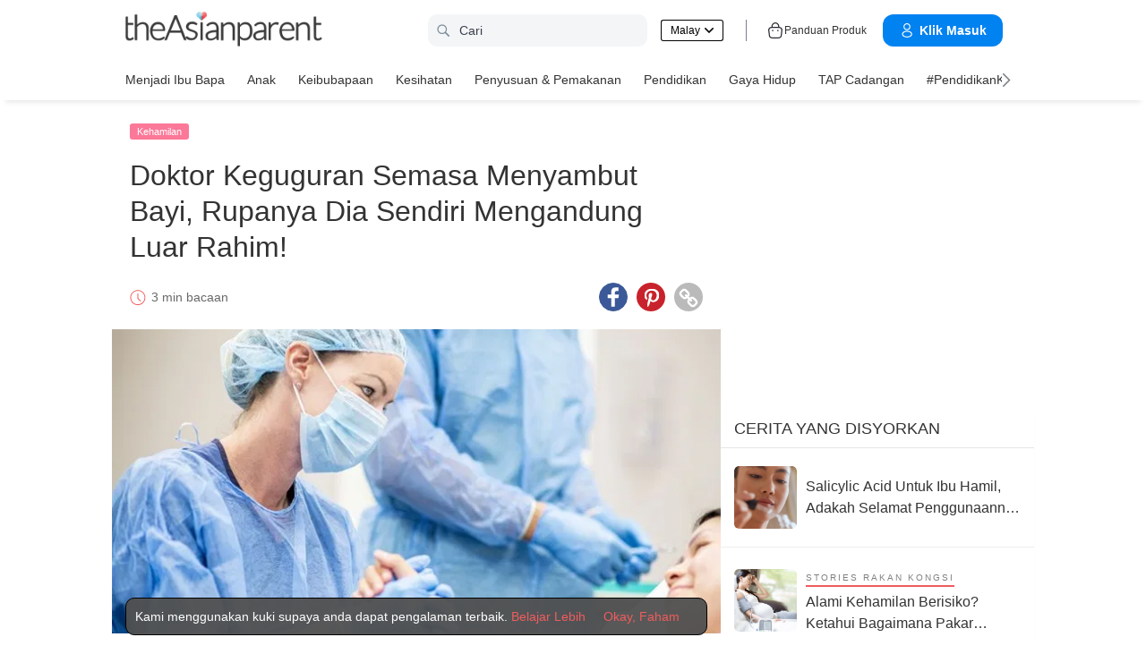

--- FILE ---
content_type: text/html
request_url: https://my.theasianparent.com/hamil-luar-rahim-doktor-keguguran-sambut-bayi/
body_size: 69497
content:
<!DOCTYPE html> <html lang="ms-MY" prefix="og: https://ogp.me/ns# fb: https://ogp.me/ns/fb#"> <head> <meta charset="utf-8"> <meta name="viewport" content="width=device-width,initial-scale=1,minimum-scale=1,maximum-scale=5"/> <meta name="theme-color" content="#3498db"> <meta name="apple-mobile-web-app-capable" content="yes"> <link rel="manifest" href="https://my.theasianparent.com/manifest.json"> <link rel="shortcut icon" type="image/image" href="https://static.cdntap.com/tap-assets/favicon.ico?v=2"/> <link rel="icon" href="https://static.cdntap.com/tap-assets-prod/wp-content/uploads/sites/12/2016/02/cropped-default-2-32x32.png" sizes="32x32"/> <link rel="icon" href="https://static.cdntap.com/tap-assets-prod/wp-content/uploads/sites/12/2016/02/cropped-default-2-192x192.png" sizes="192x192"/> <link rel="apple-touch-icon" href="https://static.cdntap.com/tap-assets/cropped-default-2-180x180.png"/> <link rel="apple-touch-icon-precomposed" href="https://static.cdntap.com/tap-assets/cropped-default-2-180x180.png"/> <link rel="mask-icon" href="https://static.cdntap.com/tap-assets/cropped-default-2-180x180.png" color="#3498db"> <meta name="msapplication-TileImage" content="https://static.cdntap.com/tap-assets-prod/wp-content/uploads/sites/12/2016/02/cropped-default-2-270x270.png"/> <meta name="apple-mobile-web-app-title" content="theAsianparent Malaysia"> <meta name="application-name" content="theAsianparent Malaysia"> <title>Doktor Keguguran Semasa Menyambut Bayi</title> <meta name="description" content="Doktor pakar di Luxor General Hospital, Luxor, Mesir baru-baru ini telah menunjukkan betapa dia seorang doktor yang hebat"/> <meta property="al:android:url" content="tap://app/article/117066"> <meta property="al:android:package" content="com.tickledmedia.ParentTown"> <meta property="al:android:app_name" content="theAsianparent"> <meta property="al:ios:url" content="tap://app/article/my/hamil-luar-rahim-doktor-keguguran-sambut-bayi"/> <meta property="al:ios:app_store_id" content="1042523855"/> <meta property="al:ios:app_name" content="theAsianparent"/> <meta property="og:title" content="Hamil Luar Rahim: Seorang Doktor Keguguran Ketika Sambut Bayi Pesakit! | theAsianparent Malaysia"/> <meta property="og:image" content="https://static.cdntap.com/tap-assets-prod/wp-content/uploads/sites/6/2017/07/surgery-services-650x410.jpg"/> <meta property="og:image:alt" content="https://static.cdntap.com/tap-assets-prod/wp-content/themes/tap-redesign/logos/TAP_Thickerlogo.png"/> <meta property="og:lead" content="https://static.cdntap.com/tap-assets-prod/wp-content/uploads/sites/6/2017/07/surgery-services.jpg"/> <meta property="og:image:height" content="423"/> <meta property="og:image:width" content="670"/> <meta property="og:type" content="article"/> <meta property="og:url" content="https://my.theasianparent.com/hamil-luar-rahim-doktor-keguguran-sambut-bayi"/> <meta property="og:description" content="Doktor pakar di Luxor General Hospital, Luxor, Mesir baru-baru ini telah menunjukkan betapa dia seorang doktor yang hebat"/> <meta property="og:site_name" content="theAsianparent-Panduan Untuk Kehamilan, Bayi &amp; Besarkan Anak"/> <meta property="article:author" content="Ayu Idris"/> <link rel="author" href="https://my.theasianparent.com/author/ayu"/> <meta property="article:published_time" content="2021-05-03T12:30:08+0000"/> <meta property="article:publisher" content="https://www.facebook.com/theAsianparentMY"/> <meta property="fb:app_id" content="813498108680531"/> <meta property="fb:pages" content="215070195293437"/> <meta name="twitter:card" content="summary"/> <meta name="twitter:title" content="Doktor Keguguran Semasa Menyambut Bayi | theAsianparent Malaysia"/> <meta name="twitter:description" content="Doktor pakar di Luxor General Hospital, Luxor, Mesir baru-baru ini telah menunjukkan betapa dia seorang doktor yang hebat"/> <meta name="twitter:image" content="https://static.cdntap.com/tap-assets-prod/wp-content/uploads/sites/6/2017/07/surgery-services-650x410.jpg"/> <meta name="ahrefs-site-verification" content="31c7de52701f0ff69f8b3e5bc68cc3ac74b42af28052b7eed063c913ceef9c5b"/> <!-- metaPDV --> <meta property="article:tag" content="Malay"/> <meta property="article:tag" content="hamil"/> <meta property="article:tag" content="bersalin"/> <meta property="article:tag" content="keguguran"/> <meta property="article:tag" content="doktor"/> <meta property="article:tag" content="kehamilan ektopik"/> <meta property="article:tag" content="not-safe"/> <meta property="article:tag" content="hamil luar rahim"/> <meta property="article:tag" content="ektopik"/> <meta property="article:tag" content="luar rahim"/> <meta property="article:tag" content="mengandung luar rahim"/> <meta property="article:tag" content="tanda mengandung luar rahim"/> <meta property="article:tag" content="tanda sakit hamil luar rahim"/> <meta property="article:tag" content="simptom mengandung luar rahim"/> <meta property="article:tag" content="tanda tanda mengandung luar rahim"/> <meta property="article:tag" content="tanda hamil luar rahim"/> <meta property="article:tag" content="tanda tanda hamil luar rahim"/> <meta property="article:tag" content="tanda tanda kandungan luar rahim"/> <meta property="article:tag" content="tanda kandungan luar rahim"/> <meta property="article:tag" content="simptom hamil luar rahim"/> <meta name="robots" content="index, follow"/> <!-- metaNext --> <!-- metaPrev --> <!-- metaSiteVerification --> <meta name="google-site-verification" content="z4B1ury8xbKcAi-Zy5GmGmoaT71FAui-7NYphWwYeT8"/> <meta name="msvalidate.01" content="B653A7E5F8C4620FFF1E9D5B078F34B6"/> <link rel="canonical" href="https://my.theasianparent.com/hamil-luar-rahim-doktor-keguguran-sambut-bayi"/> <link rel="alternate" href="https://my.theasianparent.com/hamil-luar-rahim-doktor-keguguran-sambut-bayi" hreflang="x-default"/> <link rel="alternate" href="https://my.theasianparent.com/hamil-luar-rahim-doktor-keguguran-sambut-bayi" hreflang="ms-my"/> <link rel="amphtml" href="https://my.theasianparent.com/hamil-luar-rahim-doktor-keguguran-sambut-bayi/amp"> <meta http-equiv="x-dns-prefetch-control" content="on"/> <link rel="dns-prefetch" href="//cdnjs.cloudflare.com"/> <link rel="dns-prefetch" href="//apis.google.com"/> <link rel="dns-prefetch" href="//adservice.google.com"/> <link rel="dns-prefetch" href="//staticxx.facebook.com"/> <link rel="dns-prefetch" href="//accounts.google.com"/> <!-- dnsImgBase --> <!-- dnsAdmin --> <!-- dnsCdnLink --> <!-- connectFacebook-dns --> <!-- DPS_tags_AdAsia-dns --> <!-- googlesyndication-adsense-dns --> <!-- DMP-script-dns --> <link rel="dns-prefetch" href="//sb.scorecardresearch.com"/> <!-- truehits-dns --> <!-- involveAsiaTracking-dns --> <!-- trackOmguk-dns --> <!-- pubads_g_doubleclick-dns --> <!-- line_scdn_Tracking-dns --> <link rel="preconnect" href="https://static.cdntap.com/"/> <link rel="preconnect" href="//www.google.com"/> <link rel="preconnect" href="//stats.g.doubleclick.net"/> <link rel="preconnect" href="//www.googletagmanager.com"/> <link rel="preconnect" href="//www.google-analytics.com"/> <link rel="preconnect" href="//www.facebook.com"/> <link rel="preconnect" href="//ajax.cloudflare.com"/> <!-- platform_instagram-preconnect --> <!-- jqueryCDN-preconnect --> <!-- bugsnag-cdn-js-preconnect --> <!-- jwPlayerCdn-preconnect --> <!-- ads-direct-integration-preconnect --> <link rel="preconnect" href="//cdnt.netcoresmartech.com"/> <!-- webpush-head-src-preconnect-moengage --> <!-- fontFamily --> <!-- styleFontPreload --> <link rel="preload" as="image" href="https://static.cdntap.com/tap-assets-prod/wp-content/uploads/sites/6/2017/07/surgery-services.jpg?width=350&quality=90" media="(max-width: 499px)"><link rel="preload" as="image" href="https://static.cdntap.com/tap-assets-prod/wp-content/uploads/sites/6/2017/07/surgery-services.jpg?width=700&quality=80" media="(min-width: 499px)"> <!-- preloadGlassImg --> <link rel="preload" href="https://static.cdntap.com/tap-assets/tap-sprites/sprite-viewport-a650e849.svg" as="image"> <!-- preloadMainJson --> <link rel="preload" as="script" href="https://my.theasianparent.com/static/js/react-vendors.120625bb.js"/> <link rel="preload" as="script" href="https://my.theasianparent.com/static/js/article.e9ec5282.js"/> <!-- preloadMainJsChunk --> <script type="application/ld+json"> {"@context":"https://schema.org","@type":"Article","headline":"Doktor Keguguran Semasa Menyambut Bayi","image":"https://static.cdntap.com/tap-assets-prod/wp-content/uploads/sites/6/2017/07/surgery-services-650x410.jpg","author":{"@type":"Person","name":"Ayu Idris"},"keywords":"Malay, hamil, bersalin, keguguran, doktor, kehamilan ektopik, not-safe, hamil luar rahim, ektopik, luar rahim, mengandung luar rahim, tanda mengandung luar rahim, tanda sakit hamil luar rahim, simptom mengandung luar rahim, tanda tanda mengandung luar rahim, tanda hamil luar rahim, tanda tanda hamil luar rahim, tanda tanda kandungan luar rahim, tanda kandungan luar rahim, simptom hamil luar rahim","wordcount":452,"publisher":{"@type":"Organization","name":"theAsianparent","logo":{"@type":"ImageObject","name":"myOrganizationLogo","url":"https://static.cdntap.com/tap-assets-prod/wp-content/themes/tap-redesign/logos/TAP_Thickerlogo.png"}},"url":"https://my.theasianparent.com/hamil-luar-rahim-doktor-keguguran-sambut-bayi","mainEntityOfPage":{"@type":"WebPage","@id":"https://my.theasianparent.com/hamil-luar-rahim-doktor-keguguran-sambut-bayi"},"@toc":{"@type":"ListItem","item":{"@id":"","name":""}},"datePublished":"2021-05-03T12:30:08+0000","dateModified":"2024-11-28 23:16:11","articleBody":"Doktor pakar di Luxor General Hospital, Luxor, Mesir baru-baru ini telah menunjukkan betapa dia seorang doktor yang hebat"} </script> <script type="application/ld+json"> {"@context":"https://schema.org","@type":"BreadcrumbList","itemListElement":[{"@type":"ListItem","position":1,"item":{"@id":"https://my.theasianparent.com/","name":"Home"}},{"@type":"ListItem","position":2,"item":{"@id":"https://my.theasianparent.com/category/menjadi-ibu-bapa/kehamilan","name":"Kehamilan"}}]} </script> <link rel="alternate" type="application/json+oembed" href="https://api.theasianparent.com/api/v1/my/posts/hamil-luar-rahim-doktor-keguguran-sambut-bayi/oembed?format=json"/> <link rel="alternate" type="text/xml+oembed" href="https://api.theasianparent.com/api/v1/my/posts/hamil-luar-rahim-doktor-keguguran-sambut-bayi/oembed?format=xml"/> <script> //needs to be before gtm script
                    window.dataLayer = [{"article_main_category":["menjadi-ibu-bapa"],"article_primary_category":["menjadi-ibu-bapa/kehamilan"],"article_author":"Ayu Idris","article_keywords":["malay","hamil","bersalin","keguguran","doktor","kehamilan-ektopik","not-safe","hamil-luar-rahim","ektopik","luar-rahim","mengandung-luar-rahim","tanda-mengandung-luar-rahim","tanda-sakit-hamil-luar-rahim","simptom-mengandung-luar-rahim","tanda-tanda-mengandung-luar-rahim","tanda-hamil-luar-rahim","tanda-tanda-hamil-luar-rahim","tanda-tanda-kandungan-luar-rahim","tanda-kandungan-luar-rahim","simptom-hamil-luar-rahim"],"article_character_count":"3600-3800","article_published_date":"2021-05-03 12:30:08","article_is_adult":"false","article_format":["Article","Resource","Re-SEO"],"article_id":"117066","article_language":"ms","article_is_video":"false","article_is_premium":"false","article_is_advertorial":"false","article_latest_edit_date":"2024-11-28 23:16:11","article_title":"Doktor Keguguran Semasa Menyambut Bayi, Rupanya Dia Sendiri Mengandung Luar Rahim!","article_read_time":"3","article_blocking_type":"none","article_content_classification":"viral","author_type":"Beginner","article_word_count":"452","content_type":"article","article_medically_reviewed":"0"}]; </script> <script> if(window.dataLayer){
            window.dataLayer.push({
                'userId': '--',
                'profileCountryCode' : '--',
                'geoCountryCode' : '--'
            });
        }</script> <!-- antiflickerSnippet --> <!-- Google Tag Manager --> <script>(function(w,d,s,l,i){w[l]=w[l]||[];w[l].push({'gtm.start':
new Date().getTime(),event:'gtm.js'});var f=d.getElementsByTagName(s)[0],
j=d.createElement(s),dl=l!='dataLayer'?'&l='+l:'';j.async=true;j.src=
'https://www.googletagmanager.com/gtm.js?id='+i+dl;f.parentNode.insertBefore(j,f);
})(window,document,'script','dataLayer','GTM-T87W3PR');</script> <!-- End Google Tag Manager --> <!-- header_script --> <!-- style --> <!-- styleChunk --> <style type="text/css"> /*! normalize.css v8.0.0 | MIT License | github.com/necolas/normalize.css */html{-webkit-text-size-adjust:100%;line-height:1.15}h1{font-size:2em;margin:.67em 0}hr{box-sizing:content-box;height:0;overflow:visible}pre{font-family:monospace,monospace;font-size:1em}a{background-color:transparent}abbr[title]{border-bottom:none;text-decoration:underline;text-decoration:underline dotted}b,strong{font-weight:bolder}code,kbd,samp{font-family:monospace,monospace;font-size:1em}small{font-size:80%}sub,sup{font-size:75%;line-height:0;position:relative;vertical-align:baseline}sub{bottom:-.25em}sup{top:-.5em}img{border-style:none}button,input,optgroup,select,textarea{font-family:inherit;font-size:100%;line-height:1.15;margin:0}button,input{overflow:visible}button,select{text-transform:none}[type=button],[type=reset],[type=submit],button{-webkit-appearance:button}[type=button]::-moz-focus-inner,[type=reset]::-moz-focus-inner,[type=submit]::-moz-focus-inner,button::-moz-focus-inner{border-style:none;padding:0}[type=button]:-moz-focusring,[type=reset]:-moz-focusring,[type=submit]:-moz-focusring,button:-moz-focusring{outline:1px dotted ButtonText}fieldset{padding:.35em .75em .625em}legend{box-sizing:border-box;color:inherit;display:table;max-width:100%;padding:0;white-space:normal}progress{vertical-align:baseline}textarea{overflow:auto}[type=checkbox],[type=radio]{box-sizing:border-box;padding:0}[type=number]::-webkit-inner-spin-button,[type=number]::-webkit-outer-spin-button{height:auto}[type=search]{-webkit-appearance:textfield;outline-offset:-2px}[type=search]::-webkit-search-decoration{-webkit-appearance:none}::-webkit-file-upload-button{-webkit-appearance:button;font:inherit}details{display:block}summary{display:list-item}[hidden],template{display:none}.btn{background-color:#666;border:1px solid transparent;-webkit-border-radius:5px;-moz-border-radius:5px;-ms-border-radius:5px;border-radius:5px;color:#fff;cursor:pointer;display:inline-block;font-family:inherit;font-size:90%;font-weight:600;padding:.8em 1em;text-align:center;text-decoration:none;text-transform:uppercase;-webkit-transition:all .2s ease;-moz-transition:all .2s ease;transition:all .2s ease}.btn-focused,.btn-hover,.btn:focus,.btn:hover{-webkit-box-shadow:0 7px 10px 0 rgba(0,0,0,.2);-moz-box-shadow:0 7px 10px 0 rgba(0,0,0,.2);box-shadow:0 7px 10px 0 rgba(0,0,0,.2)}.btn:focus{outline:0}.btn-active,.btn:active{-webkit-box-shadow:0 2px 0 1px rgba(0,0,0,.2);-moz-box-shadow:0 2px 0 1px rgba(0,0,0,.2);box-shadow:0 2px 0 1px rgba(0,0,0,.2)}.btn-disabled,.btn-disabled:active,.btn-disabled:focus,.btn-disabled:hover,.btn[disabled]{background-image:none;border:none;box-shadow:none;cursor:not-allowed;filter:alpha(opacity=40);opacity:.4;pointer-events:none}.btn-hidden{display:none}.btn-primary,.btn-selected,a.btn-primary,a.btn-selected{background-color:#0078e7;color:#fff}.btn-white{background-color:#fff;border-color:transparent;color:#333}.btn-gray{background:#999;border-color:#999;color:#fff}.btn-gray.btn-inverse{color:#999}.btn-gray.btn-inverse:hover{background:#999;color:#fff}.btn-pink-dark{background:#fe5888;border-color:#fe5888;color:#fff}.btn-pink-dark.btn-inverse{color:#fe5888}.btn-pink-dark.btn-inverse:hover{background:#fe5888;color:#fff}.btn-red-dark{background:#f05c5d;border-color:#f05c5d;color:#fff}.btn-red-dark.btn-inverse{color:#f05c5d}.btn-red-dark.btn-inverse:hover{background:#f05c5d;color:#fff}.btn-green{background:#66bb6a;border-color:#66bb6a;color:#fff}.btn-green.btn-inverse{color:#66bb6a}.btn-green.btn-inverse:hover{background:#66bb6a;color:#fff}.btn-green-dark{background:#52ae35;border-color:#52ae35;color:#fff}.btn-green-dark.btn-inverse{color:#52ae35}.btn-green-dark.btn-inverse:hover{background:#52ae35;color:#fff}.btn-lilac{background:#d18ecf;border-color:#d18ecf;color:#fff}.btn-lilac.btn-inverse{color:#d18ecf}.btn-lilac.btn-inverse:hover{background:#d18ecf;color:#fff}.btn-lilac-dark{background:#9932cc;border-color:#9932cc;color:#fff}.btn-lilac-dark.btn-inverse{color:#9932cc}.btn-lilac-dark.btn-inverse:hover{background:#9932cc;color:#fff}.btn-facebook{background:#3b5998;border-color:#3b5998;color:#fff}.btn-facebook.btn-inverse{color:#3b5998}.btn-facebook.btn-inverse:hover{background:#3b5998;color:#fff}.btn-whatsapp{background:#25d366;border-color:#25d366;color:#fff}.btn-whatsapp.btn-inverse{color:#25d366}.btn-whatsapp.btn-inverse:hover{background:#25d366;color:#fff}.btn-line{background:#4cb234;border-color:#4cb234;color:#fff}.btn-line.btn-inverse{color:#4cb234}.btn-line.btn-inverse:hover{background:#4cb234;color:#fff}.btn-viber{background:#7d51a0;border-color:#7d51a0;color:#fff}.btn-viber.btn-inverse{color:#7d51a0}.btn-viber.btn-inverse:hover{background:#7d51a0;color:#fff}.btn-twitter{background:#00b6f1;border-color:#00b6f1;color:#fff}.btn-twitter.btn-inverse{color:#00b6f1}.btn-twitter.btn-inverse:hover{background:#00b6f1;color:#fff}.btn-instagram{background:#c32aa3;border-color:#c32aa3;color:#fff}.btn-instagram.btn-inverse{color:#c32aa3}.btn-instagram.btn-inverse:hover{background:#c32aa3;color:#fff}.btn-link{background:#7d51a0;border-color:#7d51a0;color:#fff}.btn-link.btn-inverse{color:#7d51a0}.btn-link.btn-inverse:hover{background:#7d51a0;color:#fff}.btn-orange-dark{background:#f7ca75;border-color:#f7ca75;color:#fff}.btn-orange-dark.btn-inverse{color:#f7ca75}.btn-orange-dark.btn-inverse:hover{background:#f7ca75;color:#fff}.text-facebook{color:#3b5998}.text-whatsapp{color:#25d366}.text-line{color:#4cb234}.text-link,.text-viber{color:#7d51a0}.text-twitter{color:#00b6f1}.btn-text-red-dark{color:#f05c5d}.btn-inverse{background-color:transparent;border-style:solid;border-width:1px}.btn-icon,.btn-link{background:none;border:none}.btn-link{border-radius:0;color:inherit}.btn-social-share{-webkit-border-radius:50%;-moz-border-radius:50%;-ms-border-radius:50%;border-radius:50%;height:32px;line-height:2.375rem;padding:0;text-align:center;width:32px}.edit-floting-button{background:#f05c5d;color:#fff;cursor:pointer;display:flex;padding:5px 10px;position:absolute;right:0;top:20px;z-index:1}.form-group:not(:last-child){margin-bottom:10px}.form-label{display:block;padding:.6rem 0}.form-label.label-sm{padding:.2rem 0}.form-label.label-lg{padding:1rem 0}.form-input{-webkit-appearance:none;-moz-appearance:none;appearance:none;background:#fff;background-image:none;border:1px solid #c4c9d3;border-radius:5px;color:#50596c;display:block;font-size:1rem;height:2.2rem;line-height:2rem;max-width:100%;outline:none;padding:.5rem .8rem;position:relative;width:100%}.form-input:focus{border-color:red}.form-input::placeholder{color:#acb3c2}.form-input.input-sm{font-size:.8rem;height:1.6rem;padding:.1rem .8rem}.form-input.input-lg{font-size:1.3rem;height:2.8rem;padding:.9rem .8rem}.form-input.input-inline{display:inline-block;vertical-align:middle;width:auto}.form-input.textarea,.form-input[type=file],.form-inputtextarea{height:auto}.form-input-hint{color:#acb3c2;margin-top:.4rem}.has-success .form-input-hint,.is-success+.form-input-hint{color:#32b643}.has-error .form-input-hint,.is-error+.form-input-hint{color:#e85600}.form-select-container{position:relative}.form-select-container:before{bottom:0;content:"";font-family:FontAwesome;position:absolute;right:10px;top:0}.form-select{-webkit-appearance:none;-moz-appearance:none;appearance:none;border:1px solid #c4c9d3;border-radius:5px;color:inherit;font-size:1rem;line-height:1.3rem;outline:none;padding:.5rem .8rem;vertical-align:middle}.form-select[multiple]{width:100%}.form-select[multiple] option{padding:.2rem .4rem}.form-select.block{width:100%}.form-select:not([multiple]){background:#fff url("data:image/svg+xml;charset=utf8,%3Csvg xmlns='http://www.w3.org/2000/svg' viewBox='0 0 4 5'%3E%3Cpath fill='%23667189' d='M2 0L0 2h4zm0 5L0 3h4z'/%3E%3C/svg%3E") no-repeat right .75rem center/.8rem 1rem;height:2.3rem;padding-right:1.6rem}.form-select:focus{border-color:red}.form-select::-ms-expand{display:none}.form-select.select-sm{font-size:.8rem;height:1.6rem;line-height:1.6rem;padding:.1rem 2rem .1rem .6rem}.form-select.select-lg{font-size:1.3rem;height:2.8rem;padding:.9rem 1.6rem .9rem .8rem}.form-input.is-success,.form-select.is-success,.has-success .form-input,.has-success .form-select{border-color:#32b643}.form-input.is-error,.form-select.is-error,.has-error .form-input,.has-error .form-select{border-color:#e85600}.form-checkbox,.form-radio,.form-switch{display:inline-block;line-height:2rem;position:relative}.form-checkbox input,.form-radio input,.form-switch input{clip:rect(0,0,0,0);height:.1rem;margin:-.1rem;overflow:hidden;position:absolute;width:.1rem}.form-checkbox input:focus+.form-icon,.form-radio input:focus+.form-icon,.form-switch input:focus+.form-icon{border-color:red}.form-checkbox input:checked+.form-icon,.form-radio input:checked+.form-icon,.form-switch input:checked+.form-icon{background:red;border-color:red}.form-checkbox .form-icon,.form-radio .form-icon,.form-switch .form-icon{border:1px solid #c4c9d3;cursor:pointer;display:inline-block;position:absolute}.form-checkbox,.form-radio{padding:.2rem 2rem}.form-checkbox .form-icon,.form-radio .form-icon{height:1.4rem;left:0;top:.5rem;width:1.4rem}.form-checkbox input:active+.form-icon,.form-radio input:active+.form-icon{background:#f0f1f4}.form-checkbox .form-icon{border-radius:5px}.form-checkbox input:checked+.form-icon:before{background-clip:padding-box;border-color:#fff;border-style:solid;border-width:0 .2rem .2rem 0;content:"";height:1rem;left:50%;margin-left:-.3rem;margin-top:-.6rem;position:absolute;top:50%;transform:rotate(45deg);width:.6rem}.form-checkbox input:indeterminate+.form-icon{background:red;border-color:red}.form-checkbox input:indeterminate+.form-icon:before{background:#fff;content:"";height:.2rem;left:50%;margin-left:-.5rem;margin-top:-.1rem;position:absolute;top:50%;width:1rem}.form-radio .form-icon{border-radius:.7rem}.form-radio input:checked+.form-icon:before{background:#fff;border-radius:5px;content:"";height:.4rem;left:50%;margin-left:-.2rem;margin-top:-.2rem;position:absolute;top:50%;width:.4rem}.form-switch{padding:.2rem 2rem .2rem 3.6rem}.form-switch .form-icon{background:#e7e9ed;background-clip:padding-box;border-radius:.9rem;height:1.8rem;left:0;top:.3rem;width:3rem}.form-switch .form-icon:before{background:#fff;border-radius:.8rem;content:"";display:block;height:1.6rem;left:0;position:absolute;top:0;width:1.6rem}.form-switch input:checked+.form-icon:before{left:1.2rem}.form-switch input:active+.form-icon:before{background:#f8f9fa}.input-group{display:flex}.input-group .input-group-addon{background:#f8f9fa;border:1px solid #c4c9d3;border-radius:5px;line-height:2rem;padding:.5rem .8rem}.input-group .input-group-addon.addon-sm{font-size:.8rem;padding:.1rem .8rem}.input-group .input-group-addon.addon-lg{font-size:1.3rem;padding:.9rem .8rem}.input-group .input-group-addon,.input-group .input-group-btn{flex:1 0 auto}.input-group .form-input:first-child:not(:last-child),.input-group .input-group-addon:first-child:not(:last-child),.input-group .input-group-btn:first-child:not(:last-child){border-bottom-right-radius:0;border-top-right-radius:0}.input-group .form-input:not(:first-child):not(:last-child),.input-group .input-group-addon:not(:first-child):not(:last-child),.input-group .input-group-btn:not(:first-child):not(:last-child){border-radius:0;margin-left:-.1rem}.input-group .form-input:last-child:not(:first-child),.input-group .input-group-addon:last-child:not(:first-child),.input-group .input-group-btn:last-child:not(:first-child){border-bottom-left-radius:0;border-top-left-radius:0;margin-left:-.1rem}.input-group.input-inline{display:inline-flex}.form-input.disabled,.form-input:disabled,.form-select.disabled,.form-select:disabled{background-color:#f0f1f4;cursor:not-allowed;opacity:.5}.form-input[readonly]{background-color:#f8f9fa}input.disabled+.form-icon,input:disabled+.form-icon{background:#f0f1f4;cursor:not-allowed;opacity:.5}.form-switch input.disabled+.form-icon:before,.form-switch input:disabled+.form-icon:before{background:#fff}.form-horizontal{padding:10px}.form-horizontal .form-group{display:flex}.form-horizontal .form-checkbox,.form-horizontal .form-radio,.form-horizontal .form-switch{margin:.4rem 0}.form-group-row>*{margin-left:10px}.form-group-row>:first-child{margin-left:0}.theme-black-transparent .form-input,.theme-black-transparent .form-select{background:rgba(0,0,0,.2);border:none;color:#fff}.theme-black-transparent .form-input::placeholder,.theme-black-transparent .form-select::placeholder{color:hsla(0,0%,100%,.5)}.ui-list,ul.ui-list-bullet,ul.ui-list-h,ul.ui-list-thumb{list-style:none;margin:0;padding:0}ul.ui-list-h>li{display:inline-block}ul.ui-list-h-cards-ungrouped{display:flex;overflow:auto;padding:10px;white-space:nowrap}@media only screen and (max-width:567px){ul.ui-list-h-cards-ungrouped{padding-left:15px;padding-right:15px}}ul.ui-list-h-cards-ungrouped li{font-size:12px;font-weight:700;margin-left:20px;min-width:100px;text-align:center;vertical-align:top;white-space:normal;width:25%}ul.ui-list-h-cards-ungrouped li:first-child{margin-left:0}ul.ui-list-h-cards-ungrouped li>div{background-color:#fff;-webkit-border-radius:5px;-moz-border-radius:5px;-ms-border-radius:5px;border-radius:5px;cursor:pointer;height:100%;overflow:hidden;padding:0;-webkit-transition:all .4s ease;-moz-transition:all .4s ease;transition:all .4s ease}ul.ui-list-h-cards-ungrouped li>div>a{display:block;position:relative}ul.ui-list-h-cards-ungrouped li>div .tm-img,ul.ui-list-h-cards-ungrouped li>div span{background-position:50%;background-size:cover;border-radius:0;border-top-left-radius:5px;border-top-right-radius:5px;display:block;height:150px;width:100%}ul.ui-list-h-cards-ungrouped li>div .tm-img img,ul.ui-list-h-cards-ungrouped li>div span img{height:100%;object-fit:cover;width:100%}ul.ui-list-h-cards-ungrouped li img{height:50px;margin-bottom:10px;width:50px}ul.ui-list-h-cards-ungrouped li label{background:linear-gradient(transparent,rgba(0,0,0,.871));bottom:0;color:#fff;cursor:pointer;display:block;font-size:.875rem;font-weight:500;height:45px;letter-spacing:.5px;padding:10px;position:absolute;width:100%}ul.ui-list-h-cards-ungrouped li:hover>div{background:#fff;border-color:transparent;-webkit-box-shadow:0 7px 10px 0 rgba(0,0,0,.05);-moz-box-shadow:0 7px 10px 0 rgba(0,0,0,.05);box-shadow:0 7px 10px 0 rgba(0,0,0,.05)}@media only screen and (max-width:567px){ul.ui-list-h-cards-ungrouped{display:block;overflow:auto}ul.ui-list-h-cards-ungrouped li>div{background-color:#fff;border-color:transparent}ul.ui-list-h-cards-ungrouped li img{height:40px;width:40px}}ul.ui-list-thumb>li{border-top:1px solid #eee;display:flex;font-size:1rem;line-height:1.4375rem;padding:20px}@media only screen and (min-width:768px){ul.ui-list-thumb>li{padding:20px 15px}}ul.ui-list-thumb>li .ui-link-list-flex{align-items:center;display:flex}@media (-ms-high-contrast:none),screen and (-ms-high-contrast:active){ul.ui-list-thumb>li .ui-link-list-flex{width:100%}}ul.ui-list-thumb>li .image{margin-right:10px}ul.ui-list-thumb>li .image>*{display:block}ul.ui-list-thumb>li .right-side-img .image{flex-shrink:0;margin-left:10px;margin-right:0}ul.ui-list-thumb>li .sponsor-tag{border-bottom:2px solid #f05c5d;color:gray;display:inline-block;font-size:10px;letter-spacing:2px;line-height:1rem;margin-bottom:5px;text-transform:uppercase}ul.ui-list-thumb>li .tag-label{background-color:#fff;color:#ff406a;font-size:14px;letter-spacing:0}ul.ui-list-thumb>li .body{-webkit-line-clamp:2;-webkit-box-orient:vertical;align-self:center;display:-webkit-box;flex:1;margin:0;overflow:hidden}ul.ui-list-thumb>li:first-child{border-top:0}ul.ui-list-thumb>li:hover{background:#f5f6f8}ul.ui-list-thumb.compact>li{padding:10px 20px}ul.ui-list-thumb.no-divider>li{border:0}ul.ui-list-thumb.ui-list-half>li{padding:10px 5px}ul.ui-list-thumb.ui-list-half>li .ui-link-list-flex{flex-wrap:wrap;width:100%}ul.ui-list-thumb.ui-list-half>li .ui-link-list-flex>span:first-child{margin-right:0;padding-right:10px}ul.ui-list-thumb.ui-list-half>li .ui-link-list-flex>span:last-child{font-size:.875rem;line-height:1.25rem;width:50%}ul.ui-list-thumb.ui-list-half>li .image{width:50%}ul.ui-list-thumb.ui-list-half>li .image>*{height:70px;width:100%}ul.ui-list-bullet>li{font-size:.8125rem;line-height:1.125rem;padding:10px 20px 10px 40px;position:relative}ul.ui-list-bullet>li:before{background:#eee;-webkit-border-radius:50%;-moz-border-radius:50%;-ms-border-radius:50%;border-radius:50%;content:"";display:block;height:10px;left:15px;margin-top:5px;position:absolute;width:10px}ul.ui-list-bullet>li:hover{background:#f5f6f8}.card{background-color:#fff;-webkit-box-shadow:1px 1px 1px rgba(0,0,0,.01);-moz-box-shadow:1px 1px 1px rgba(0,0,0,.01);box-shadow:1px 1px 1px rgba(0,0,0,.01);margin-bottom:20px;overflow:hidden}.card.padding{padding:10px 20px}.card.round{-webkit-border-radius:5px;-moz-border-radius:5px;-ms-border-radius:5px;border-radius:5px}.card>a{height:100%}.card .title,.card>a{display:block}.card-head{border-bottom:1px solid rgba(0,0,0,.1)}.card-head:not(.nopad){padding:10px}@media only screen and (min-width:768px){.card-head:not(.nopad){padding:10px 15px}}.card-head label.heading{font-size:1.125rem;font-weight:500;line-height:1.375rem}.card-head>a{display:block}.card-foot{border-top:1px solid rgba(0,0,0,.1)}.card-foot:not(.nopad):not(.button){padding:10px 20px}.card-foot.button{color:#fff}.card-foot.button>a,.card-foot.button>button{background:transparent;border:0;color:inherit;cursor:pointer;display:block;font-size:11px;font-weight:700;height:100%;line-height:1.25rem;min-height:40px;padding:10px 20px;text-align:center;text-transform:uppercase;width:100%}.card-foot.button:hover{background:hsla(0,0%,100%,.1)}.card-body{position:relative}.card-body:not(.nopad){padding:10px 20px}.card-body a:active .image figure{background-color:#887377;transform:scale(.9)}.card,.card-head{background-position:50%;background-repeat:no-repeat;background-size:cover;position:relative}.card.card-type-article:active{background:#f5f5f5;box-shadow:2px 1px 12px 1px #959393}.card.card-type-article-featured:active{box-shadow:3px 3px 8px 2px rgba(84,84,84,.99)}.card-type-article-featured{color:#fff;font-size:12px;position:relative}.card-type-article-featured>a{position:relative;z-index:1}.card-type-article-featured img.glass{display:block;width:100%}.card-type-article-featured .card-body{background-color:transparent;background:-webkit-linear-gradient(top,transparent,rgba(0,0,0,.8));background:linear-gradient(180deg,transparent,rgba(0,0,0,.8));bottom:0;font-weight:700;left:0;padding-top:30px;position:absolute;right:0}.card-type-article-featured .title{-webkit-line-clamp:3;-webkit-box-orient:vertical;display:-webkit-box!important;font-size:1rem;font-weight:500;line-height:1.4375rem;margin:0;overflow:hidden;text-shadow:0 1px 12px rgba(0,0,0,.5)}.card-type-article-featured .tag-label{display:inline-block;margin-bottom:5px;position:relative;z-index:1}.card-type-article-featured.prime .title{margin-bottom:10px}@media only screen and (max-width:767px){.card-type-article-featured.list-view.prime .title{font-size:1.125rem;line-height:1.5rem}.card-type-article-featured.list-view:not(.prime){background-image:none!important}.card-type-article-featured.list-view:not(.prime) img.glass{display:none}.card-type-article-featured.list-view:not(.prime) .card-img{background-position:50%;background-size:cover;border-radius:5px;display:block;height:100px;object-fit:cover;transition:.3s linear;width:100%}.card-type-article-featured.list-view:not(.prime) .card-body{background:none;color:#333;position:relative}.card-type-article-featured.list-view:not(.prime) .title{text-shadow:none}}@media only screen and (max-width:567px){.card-type-article-featured.list-view:not(.prime){border-top:1px solid #eee;display:flex}.card-type-article-featured.list-view:not(.prime) .card-body{align-self:center;flex:1;padding:10px}.card-type-article-featured.list-view:not(.prime) .card-img{height:80px;margin:10px 0;object-fit:cover;width:80px}.card-type-article-featured.list-view.prime .title,.card-type-article-featured.list-view:not(.prime) .title{font-size:.9375rem;font-weight:500;line-height:1.25rem}.card-type-article-featured.list-view.prime .title{margin-bottom:0}}.card-type-widget{background:#fe5888;color:#fff;font-size:.8125rem}.card-type-widget p{font-size:.85rem}.card-type-person{-webkit-transition:all .3s;-moz-transition:all .3s;transition:all .3s}.card-type-person .card-head{background-position:center 30%;height:220px}.card-type-person .card-body{font-size:.875rem;padding:20px}.card-type-person .title{margin:0 0 5px}.card-type-person .designation{font-size:.8125rem}.card-type-person .description{color:#8c9297;font-size:.8125rem;line-height:1.2rem;margin-top:8px}.card-type-person:hover{-webkit-box-shadow:0 7px 10px 0 rgba(0,0,0,.1);-moz-box-shadow:0 7px 10px 0 rgba(0,0,0,.1);box-shadow:0 7px 10px 0 rgba(0,0,0,.1);-webkit-transform:translateY(-10px) scale(1.02);-moz-transform:translateY(-10px) scale(1.02);-ms-transform:translateY(-10px) scale(1.02);transform:translateY(-10px) scale(1.02);z-index:1}.card-type-media>:not(.nopad){padding-left:10px;padding-right:10px}.card-type-media .card-head{border-bottom:0;padding-bottom:10px}.card-type-media .card-head img{display:block}.card-type-media .card-head+.card-body{padding-top:0}.card-type-media .card-body{font-size:.875rem;font-weight:600}.card-grid .cell{padding:10px}.card-grid .card{height:100%;margin-bottom:0}@media only screen and (max-width:567px){.card-grid .cell{padding:10px 15px}}.card-grid.thin-gutter,.card-grid.thin-gutter .cell{padding:5px}@media only screen and (max-width:567px){.card-grid.thin-gutter{margin-top:10px;padding:5px 15px}.card-grid.thin-gutter .cell{padding:0}}.card-white{background:#fff;color:#333}.card-white .card-title{color:rgba(0,0,0,.6)}.card-white .card-foot.button{color:rgba(0,0,0,.3)}.card-white .card-foot.button:hover{background:rgba(0,0,0,.03);color:rgba(0,0,0,.6)}.card-green{background:#66bb6a}.card-pink{background:#fe5888}.card-blue{background:#73a2fc}.card-turquoise{background:#34bdd0}.card-title{color:#fff;font-size:1rem;font-weight:700;line-height:1.4375rem}.card-description{font-size:.875rem}.hsa-bg-size>header.card-head{background-size:95%;height:200px}@media only screen and (max-width:567px){.hsa-bg-size>header.card-head{height:150px}}@media only screen and (min-width:768px){.noni-bg-size{padding:0 15px}}.noni-bg-size img{width:100%}.noni-bg-size .description{padding:0 10px}.site-tap.toolsWebView-page{padding-top:0!important}.drawer,.footer.tap-footer{display:none}.gulp-vicons{background-image:url(https://static.cdntap.com/tap-assets/tap-sprites/sprite-viewport-a650e849.svg)}.article-nav-icon{background-position:21.05263157894737% 39.69465648854962%;height:32px;width:32px}.article-nav-icon-color{background-position:42.10526315789474% 39.69465648854962%;height:32px;width:32px}.baby-nav-icon{background-position:0 0;height:52px;width:52px}.calendar-regular-md-icon{background-position:44.5859872611465% 67.6470588235294%;height:27px;width:27px}.calendar-regular-md-icon-color{background-position:61.78343949044586% 67.6470588235294%;height:27px;width:27px}.chevron-left-regular-md-icon{background-position:93.64161849710983% 83.56164383561644%;height:17px;width:11px}.chevron-right-regular-md-icon{background-position:100% 83.56164383561644%;height:17px;width:11px}.clock-regular-md-icon{background-position:86.07594936708861% 0;height:26px;width:26px}.close-smd-icon{background-position:98.78048780487805% 30.76923076923077%;height:20px;width:20px}.close-smd-icon-white{background-position:0 100%;height:17px;width:17px}.edit-icon{background-position:97.59036144578313% 71.72413793103448%;height:18px;width:18px}.envolope-icon{background-position:0 87.94326241134752%;height:22px;width:22px}.eye-icon{background-position:85% 55.319148936170215%;height:22px;width:24px}.facebook-icon{background-position:18.823529411764707% 69.17293233082707%;height:30px;width:14px}.facebook-messenge-icon{background-position:13.580246913580247% 87.94326241134752%;height:22px;width:22px}.feed-nav-icon-grey{background-position:68.42105263157895% 0;height:32px;width:32px}.line-icon{background-position:27.160493827160494% 87.94326241134752%}.line-icon,.link-icon{height:22px;width:22px}.link-icon{background-position:40.74074074074074% 87.94326241134752%}.linkedin-icon{background-position:98.78048780487805% 44.75524475524475%;height:20px;width:20px}.menu{background-position:66.66666666666667% 47.407407407407405%;height:28px;width:28px}.menu-thai{background-position:28.75% 68.65671641791045%;height:29px;width:24px}.microphone-icon{background-position:0 42.27642276422764%;height:40px;width:32px}.pinterest-icon{background-position:54.32098765432099% 87.94326241134752%;height:22px;width:22px}.poll-nav-icon-grey{background-position:68.42105263157895% 24.427480916030536%;height:32px;width:32px}.pregnancy-nav-icon{background-position:39.39393939393939% 0;height:52px;width:52px}.read-more-icon{background-position:98.78048780487805% 58.74125874125874%;height:20px;width:20px}.search-regular-md-icon{background-position:85% 71.94244604316546%;height:24px;width:24px}.share-icon{background-position:83.95061728395062% 18.978102189781023%;height:26px;width:22px}.telegram-icon{background-position:86.07594936708861% 37.956204379562045%;height:26px;width:26px}.tools-nav-icon_1{background-position:0 70.22900763358778%;height:32px;width:32px}.twitter-icon{background-position:67.90123456790124% 87.94326241134752%;height:22px;width:22px}.viber-icon{background-position:81.48148148148148% 87.94326241134752%;height:22px;width:22px}.whatsapp-icon{background-position:100% 0}.whatsapp-icon,.zalo{height:22px;width:22px}.zalo{background-position:100% 15.602836879432624%}.icon{display:inline-block;-webkit-transition:all .2s ease;-moz-transition:all .2s ease;transition:all .2s ease}.icon.icon-xs{font-size:.875rem}.icon.icon-s{font-size:1.125rem}.icon.icon-m{font-size:1.5rem}.icon.icon-l{font-size:1.75rem}.icon.icon-xl{font-size:2.5rem}.icon-group a{display:inline-block;line-height:.9375rem;padding:4px 7px}.icon-group.icon-white .icon{color:#fff}.icon-group.icon-black .icon{color:#000}.icon-group.icon-gray-light .icon{color:#ccc}.icon-group.icon-gray-light .icon:hover{color:#000}.icon-group.icon-white-trans .icon{color:hsla(0,0%,100%,.5)}.icon-group.icon-white-trans .icon:hover{color:#fff}.common-mark{display:inline-flex}.common-mark>:first-child{background:#f05c5d;border-radius:15px;display:inline-block;height:8px;padding:0;width:25px}.common-mark>:nth-child(2),.common-mark>:nth-child(3){background:#5dcae8;border-radius:50%;display:inline-block;height:8px;margin-left:5px;padding:0;width:15px;width:8px}.common-mark>:nth-child(3){background:#a1dced}.three-bounce-spinner{margin:100px auto 0;text-align:center;width:70px}.three-bounce-spinner>div{-webkit-animation:bouncedelay 1.4s ease-in-out infinite both;animation:bouncedelay 1.4s ease-in-out infinite both;border-radius:100%;display:inline-block;height:18px;width:18px}.three-bounce-spinner .bounce1{-webkit-animation-delay:-.32s;animation-delay:-.32s}.three-bounce-spinner .bounce2{-webkit-animation-delay:-.16s;animation-delay:-.16s}@-webkit-keyframes bouncedelay{0%,80%,to{-webkit-transform:scale(0)}40%{-webkit-transform:scale(1)}}@keyframes bouncedelay{0%,80%,to{-webkit-transform:scale(0);transform:scale(0)}40%{-webkit-transform:scale(1);transform:scale(1)}}.ReactModalPortal .user-data-sharing-modal.ReactModal__Overlay--after-open{align-items:center;animation:modal-wrapper-animate .1s linear forwards;background-color:rgba(0,0,0,.75);bottom:0;display:flex;justify-content:center;left:0;position:fixed;right:0;top:0;z-index:999}.ReactModalPortal .user-data-sharing-modal.ReactModal__Overlay--after-open.bg-white{background-color:#fff}.ReactModalPortal .user-data-sharing-modal.ReactModal__Overlay--after-open>.ReactModal__Content{animation:modal-animate .3s linear forwards;border-radius:16px!important;height:-moz-fit-content;height:fit-content;inset:50%!important;padding:0!important;position:absolute!important;transform:translate(-50%,-50%);width:500px}@media only screen and (max-width:767px){.ReactModalPortal .user-data-sharing-modal.ReactModal__Overlay--after-open>.ReactModal__Content{animation:mobile-modal-animate .3s linear forwards;border-radius:8px!important;height:-moz-fit-content;height:fit-content;left:0!important;top:0!important;inset:10px!important;margin:0!important;position:sticky!important;transform:unset!important;width:312px}}.ReactModalPortal .user-data-sharing-modal .content-wrap{padding:30px}@media only screen and (max-width:567px){.ReactModalPortal .user-data-sharing-modal .content-wrap{padding:24px}}.ReactModalPortal .user-data-sharing-modal .content-wrap .icon{height:130px;width:130px}@media only screen and (max-width:567px){.ReactModalPortal .user-data-sharing-modal .content-wrap .icon{height:80px;width:80px}}.ReactModalPortal .user-data-sharing-modal .content-wrap .title{color:#191b24;font-size:20px;font-weight:600;letter-spacing:.2px;line-height:30px}@media only screen and (max-width:567px){.ReactModalPortal .user-data-sharing-modal .content-wrap .title{font-size:18px;line-height:24px}}.ReactModalPortal .user-data-sharing-modal .content-wrap .primary-text{color:#393e4d;font-size:16px;font-weight:400;line-height:28px}@media only screen and (max-width:567px){.ReactModalPortal .user-data-sharing-modal .content-wrap .primary-text{font-size:14px;line-height:21px}}.ReactModalPortal .user-data-sharing-modal .content-wrap .secondary-content{align-items:center;display:flex;gap:8px;padding:10px 0 20px}.ReactModalPortal .user-data-sharing-modal .content-wrap .secondary-content .secondary-icon{height:24px;width:24px}@media only screen and (max-width:567px){.ReactModalPortal .user-data-sharing-modal .content-wrap .secondary-content .secondary-icon{height:12px;width:12px}}.ReactModalPortal .user-data-sharing-modal .content-wrap .secondary-content .secondary-text{color:#b1b4c1;font-size:14px;font-weight:400;line-height:20px}@media only screen and (max-width:567px){.ReactModalPortal .user-data-sharing-modal .content-wrap .secondary-content .secondary-text{font-size:12px;line-height:18px}}.ReactModalPortal .user-data-sharing-modal .content-wrap .button-wrap{align-items:center;display:flex;gap:16px;justify-content:flex-end}@media only screen and (max-width:567px){.ReactModalPortal .user-data-sharing-modal .content-wrap .button-wrap{gap:12px}}.ReactModalPortal .user-data-sharing-modal .content-wrap .button-wrap .negative{background:#fff;border:1px solid #eaebf0;border-radius:8px;color:#7c808e;cursor:pointer;font-size:18px;font-weight:500;height:48px;line-height:28px;width:110px}@media only screen and (max-width:567px){.ReactModalPortal .user-data-sharing-modal .content-wrap .button-wrap .negative{font-size:14px;height:40px;line-height:18px;width:84px}}.ReactModalPortal .user-data-sharing-modal .content-wrap .button-wrap .positive{background:#07d;border:none;border-radius:8px;color:#fff;cursor:pointer;font-size:18px;font-weight:500;height:48px;line-height:28px;width:110px}@media only screen and (max-width:567px){.ReactModalPortal .user-data-sharing-modal .content-wrap .button-wrap .positive{font-size:14px;height:40px;line-height:18px;width:84px}}.ad-wrap img{display:block;margin:0 auto}.wallpaper{padding-top:180px;position:relative;z-index:-1}.wallpaper *{max-width:none}.wallpaper .wallpaper-inner{bottom:-1080px;left:0;overflow:hidden;position:absolute;right:0;top:0}.wallpaper .wallpaper-ad-wrap{left:50%;margin-left:-960px;overflow:hidden;position:absolute;top:0}.wallpaper .wallpaper-ad{width:1920px}.featured-ad-wrap.DFPAd300x250{align-items:center;display:flex}@media only screen and (min-width:992px){.featured-ad-wrap.DFPAd300x250>span{bottom:20px;color:#bcbcbc;display:block;font-size:14px;left:0;margin-bottom:0;position:absolute;right:0}}.adcore-inner-wrap{display:block;line-height:0;text-align:center}.adcore-inner-wrap.full-height{height:100%}.adcore-inner-wrap>div{-webkit-overflow-scrolling:touch}.adcore-inner-wrap.overridePlaceholder:after{display:none}.adcore-app-banner figure{margin:0 auto;text-align:center}.adcore-height-100,.adcore-height-250,.adcore-height-280,.adcore-height-300,.adcore-height-360,.adcore-height-50,.adcore-height-60,.adcore-height-600,.adcore-height-90{overflow:hidden;text-align:center}.adcore-height-100{height:110px}.adcore-height-60{height:70px}.adcore-height-360{height:370px}.adcore-height-300{height:310px}.adcore-height-250{height:260px}.adcore-height-600{height:610px}.adcore-height-280{height:280px}.adcore-height-50{height:60px}.adcore-height-90{height:90px}.ads-open-placeholder{background:#f9f9f9;margin:auto;min-height:290px;overflow:hidden;position:relative}@media only screen and (min-width:768px){.ads-open-placeholder{background:#fff}}.ads-open-placeholder .showAddText{display:inline-block!important}.ads-open-placeholder .showAddText:after{bottom:10px;content:"Advertisement";display:block;font-size:10px;left:50%;line-height:1.15;position:absolute;transform:translate(-50%)}.ads-open-placeholder .showAddText.th:after{content:"ติดต่อโฆษณา"}.ads-open-placeholder .showAddText.id:after,.ads-open-placeholder .showAddText.my:after{content:"Iklan"}.ads-open-placeholder .showAddText.vn:after{content:"Quảng cáo"}.tap-ad-container{align-items:center;display:flex;justify-content:center;position:relative}.tap-ad-container.tap-ad-bg{background-color:#f9f9f9}.tap-ad-container.tap-ad-inline{display:inline-flex}.tap-ad-container.tap-ad-parallax-container{align-items:center;display:none;height:100%;justify-content:center;left:50%;position:fixed;top:50%;transform:translate(-50%,-50%);width:100%;z-index:1}.tap-ad-container.tap-ad-multisize{align-items:flex-start;display:flex;overflow-x:unset!important;overflow-y:unset!important;overflow:unset}.tap-ad-container.tap-ad-multisize>.tap-ad-inner{margin-top:1em;position:sticky!important;top:0}.tap-ad-container>.tap-ad-inner{position:relative;z-index:2}.tap-ad-container>.tap-ad-placeholder{align-items:center;align-self:center;background:rgba(0,0,0,.2);border-radius:6px;display:flex;padding:4px 6px;position:absolute;z-index:1}.tap-ad-container>.tap-ad-placeholder>span{color:#fff;font-size:12px;line-height:normal!important}.article-group-wrap{background:#fff;position:relative;z-index:2}.tap-ad-parallax-separator{background:#f9f9f9;height:560px;overflow:hidden;position:relative;width:100%;z-index:-1}.search-bar{background:#fff;border:1px solid #eee;-webkit-border-radius:5px;-moz-border-radius:5px;-ms-border-radius:5px;border-radius:5px;position:relative}.search-bar input{background:transparent;border:none;font-size:1.5rem;line-height:2.25rem;padding:5px 50px 5px 20px;width:90%}.search-bar .btn-icon{align-items:center;display:flex;height:100%;justify-content:center;position:absolute;right:0;text-align:center;top:0;width:50px}.search-bar .voice-search{position:absolute;right:5px;top:10px}.search-box{background:#fff;border:1px solid #eee;-webkit-border-radius:5px;-moz-border-radius:5px;-ms-border-radius:5px;border-radius:5px;position:relative}.search-box input{background:transparent;border:none;padding:2px 10px;width:90%}.search-box .btn-icon{left:-20px;position:absolute;right:0;top:4px;transform:scale(.8)}@media only screen and (min-width:568px){.search-box .btn-icon{left:-42px;top:15px}}@media only screen and (min-width:1024px){.search-box .btn-icon{left:-57px}}.search-box .btn-icon .icon{bottom:0;position:relative}.voice-search-container .overlay{-webkit-animation:modal-wrapper-animate .1s linear forwards;animation:modal-wrapper-animate .1s linear forwards;background-color:rgba(0,0,0,.4);height:100vh;left:0;overflow:auto;position:fixed;top:0;width:100%;z-index:4}.voice-search-container .overlay.modal-content{background-color:#fefefe;border:1px solid #888;margin:auto;padding:20px}.voice-search-container .overlay.modal-content .cross-regular-smd-icon{float:right}.voice-search-container .overlay.modal-content p{font:25px sans-serif;font-weight:400;margin-top:50px}.voice-search-container .overlay.modal-content img{bottom:15%;height:75px;left:0;margin:auto;position:absolute;right:0;-webkit-transform:translateY(-50%);-ms-transform:translateY(-50%);transform:translateY(-50%);width:auto}.voice-search-container .overlay.modal-content .pulse-ring{animation:pulsate 2s infinite;border:5px solid #acb3c2;border-radius:50%;bottom:19%;content:"";height:100px;left:0;margin:auto;position:absolute;right:0;transform:translateY(-50%);width:100px}@-webkit-keyframes pulsate{0%{opacity:1;-webkit-transform:scale(1)}to{opacity:0;-webkit-transform:scale(1.5)}}.voice-search-container .overlay.modal-content .reclick-text{bottom:13%;font-size:15px;left:0;margin:auto;position:absolute;right:0;text-align:center;transform:translateY(-50%)}.voice-search-container .microphone-icon{padding:0 5px}.hidden,[hidden]{display:none!important}@media only screen and (max-width:1023px){.only-desktop{display:none!important}}@media only screen and (min-width:768px){.only-mobile{display:none!important}}@media only screen and (max-width:767px){.not-mobile{display:none!important}}@media only screen and (min-width:1024px){.not-desktop{display:none!important}}*{-webkit-box-sizing:border-box;-moz-box-sizing:border-box;box-sizing:border-box;max-width:100%;word-break:break-word}body{color:#333;font-family:sans-serif;font-size:1rem;margin:0;min-height:100vh;min-height:-webkit-fill-available;overscroll-behavior:none}a{color:inherit;text-decoration:none}figure{margin:0}hr{background:#ccc;border:none;height:1px;margin-bottom:30px;margin-top:30px}a,button,input{outline:none}button{padding:0}.flex{display:flex;flex-flow:row}.flex-full-width>*{flex:1 auto}.flex-full-width>.left{align-items:center;display:flex}.flex-full-width>.left>*{margin:0 15px 0 0;text-transform:capitalize}@media only screen and (min-width:768px){.flex-full-width>.left>*{margin-right:10px}}.flex-full-width>.left>:last-child{margin:0}.flex-full-width>.right{align-items:center;display:flex;flex-direction:row;justify-content:flex-end}.flex-full-width>.right>*{margin:0 0 0 15px;text-transform:capitalize}@media only screen and (min-width:768px){.flex-full-width>.right>*{margin-left:10px}}.flex-full-width>.right>:first-child{margin:0}.flex-center{align-items:center}.flex-center-right{align-items:center;flex-direction:row;justify-content:flex-end}.card-grid-layout{grid-gap:15px;display:grid;grid-template-columns:repeat(1,1fr)}@media only screen and (min-width:568px){.card-grid-layout{grid-template-columns:repeat(2,1fr)}}@media only screen and (min-width:992px){.card-grid-layout{grid-template-columns:repeat(3,1fr)}}.align-center{text-align:center}.align-right{text-align:right}.site-wrap{margin-left:auto;margin-right:auto;width:100%}@media only screen and (min-width:768px){.site-wrap{width:768px}}@media only screen and (min-width:992px){.site-wrap{width:992px}}@media only screen and (min-width:1024px){.site-wrap{width:1030px}}.home-bottom-ad{margin-bottom:60px}.h-gutter{padding-left:10px;padding-right:10px}.gutter-left-clear{padding-left:0}.h-gutter2{padding-left:20px;padding-right:20px}.v-gutter{padding-bottom:10px;padding-top:10px}.all-gutter{padding:10px}.v-gutter-thin{padding-bottom:5px;padding-top:5px}@media only screen and (max-width:767px){.h-gutter{padding-left:10px;padding-right:10px}.all-gutter{padding:10px 15px}}.round{-webkit-border-radius:5px;-moz-border-radius:5px;-ms-border-radius:5px;border-radius:5px}.r-image{display:block;height:auto;width:100%}.h-zero{height:0}.clr-gray{color:#999}.clr-gray-light{color:#eee}.relative{position:relative}.columnar{margin-bottom:10px;margin-top:10px}.columnar-header{background:#fff}label.heading{font-size:.75rem;font-weight:700;text-transform:uppercase}.icon-flag{background-position:50%;display:inline-block;height:20px;width:30px}.icon-flag:active{transform:scale(1.2)}.fa-times-thin:before{content:"×"}.bg-white{background:#fff}figure.video-card{position:relative}figure.video-card.with-bg{background-position:50%;background-size:cover;padding-bottom:56.25%}figure.video-card img{width:100%}figure.video-card:before{background:rgba(0,0,0,.3);bottom:0;content:"";top:0}figure.video-card:after,figure.video-card:before{display:block;left:0;position:absolute;right:0;-webkit-transition:all .3s;-moz-transition:all .3s;transition:all .3s}figure.video-card:after{color:#fff;font-family:fontawesome;font-size:4.5rem;margin:-41px auto 0;opacity:.8;text-align:center;text-shadow:0 0 100px #000;top:50%}figure.video-card:hover:before{opacity:0}figure.video-card:hover:after{opacity:1;-webkit-transform:scale(1.2);-moz-transform:scale(1.2);-ms-transform:scale(1.2);transform:scale(1.2)}.loader-center{position:absolute}.loader-center,.loader-over{background:hsla(0,0%,100%,.75);height:100%;padding:13%;text-align:center;width:100%;z-index:1}.loader-over{position:fixed;top:0;z-index:5}.clear-fix{clear:both}.full-width{width:100%}h3{line-height:1.875rem}p{line-height:1.5rem}.font-light{font-weight:300}.font-regular{font-weight:400}.font-semibold{font-weight:600}.page-title{margin-top:0}.ui-thumb{background-color:#f8f8f8;background-position:50%;background-size:cover;display:inline-block;object-fit:cover}.ui-thumb.round{-webkit-border-radius:50%;-moz-border-radius:50%;-ms-border-radius:50%;border-radius:50%}.ui-thumb:not(.round){-webkit-border-radius:5px;-moz-border-radius:5px;-ms-border-radius:5px;border-radius:5px}.ui-thumb.img-s{height:35px;width:35px}.ui-thumb.img-s img{-webkit-border-radius:5px;-moz-border-radius:5px;-ms-border-radius:5px;border-radius:5px;height:100%;object-fit:cover;width:100%}.ui-thumb.img-m{height:50px;width:50px}.ui-thumb.img-m img{-webkit-border-radius:5px;-moz-border-radius:5px;-ms-border-radius:5px;border-radius:5px;height:100%;object-fit:cover;width:100%}.ui-thumb.img-l{height:70px;width:70px}.ui-thumb.img-l img{-webkit-border-radius:5px;-moz-border-radius:5px;-ms-border-radius:5px;border-radius:5px;height:100%;object-fit:cover;width:100%}.ui-thumb.img-xl{height:100px;width:100px}.ui-thumb.img-xl img,.ui-thumb.img-xl:not(.round){-webkit-border-radius:10px;-moz-border-radius:10px;-ms-border-radius:10px;border-radius:10px}.ui-thumb.img-xl img{height:100%;object-fit:cover;width:100%}.img-bg-wrap{background-position:50%;background-size:cover;transition:.3s linear}.img-bg-wrap>a{display:inline-block;width:100%}.img-bg-wrap img{visibility:hidden;width:100%}.img-blur-wrap{overflow:hidden;position:relative;width:100%}.img-blur-wrap>div{background-position:50%;background-size:cover;bottom:0;filter:blur(5px);opacity:.8;position:absolute;top:0;transform:scale(1.08);width:100%}.img-blur-wrap img{display:inherit;margin:0 auto;max-height:400px;position:relative}@media only screen and (min-width:1024px){.img-blur-wrap img{max-height:300px}}@keyframes modal-animate{0%{transform:translate(-50%,-50%) scale(.2)}25%{transform:translate(-50%,-50%) scale(.4)}50%{transform:translate(-50%,-50%) scale(.6)}75%{transform:translate(-50%,-50%) scale(.8)}to{transform:translate(-50%,-50%) scale(1)}}@keyframes modal-wrapper-animate{to{visibility:visible}}@keyframes country-popup-animate{to{left:0}0%{left:100%}}@keyframes spin{to{transform:rotate(1turn)}}.preloader-wrap{margin:auto;max-width:420px;padding-left:15px;padding-right:15px;text-align:center}.preloader-wrap strong{color:#333;font-size:24px}.preloader-wrap p{color:#666}.spinner{animation:spin 1s linear infinite;border:2px solid hsla(0,0%,100%,.3);border-radius:100%;border-top-color:#fff;display:inline-block;height:18px;margin-left:10px;vertical-align:bottom;width:18px}.play-video-wrap{background:rgba(0,0,0,.5);display:-ms-flex;display:-webkit-flex;display:flex;height:180px}.play-button-icon{background:hsla(0,0%,100%,.7);border:none;border-radius:100%;cursor:pointer;height:60px;margin:auto;width:60px}.play-button-icon:after{border-color:transparent transparent transparent #1f1e1e;border-style:solid;border-width:12px 0 12px 19px;content:"";display:inline-block;left:24px;position:relative;top:18px}.nav-primary{color:#333;font-size:.6875rem;font-weight:600;position:relative}.nav-primary>ul{-ms-overflow-style:none;align-items:center;display:flex;list-style:none;margin:0;overflow:auto;padding:0;scroll-behavior:smooth;scrollbar-width:none;white-space:nowrap}.nav-primary>ul::-webkit-scrollbar{display:none}@media only screen and (min-width:768px){.nav-primary>ul{margin:0}}.nav-primary>ul>li{margin-right:15px;padding:0;text-align:center}@media only screen and (min-width:768px){.nav-primary>ul>li{margin-right:25px}}.nav-primary>ul>li:last-child{padding-right:20px}.nav-primary>ul>li.id{margin-right:20px}.nav-primary>ul>li .join-text{background-color:#f05c5d;border-radius:5px;color:#fff;font-size:9.5px;margin-right:-22px;padding:2px 5px;position:relative;right:12px;top:-13px}.nav-primary>ul>li .join-text.vn{margin-right:-42px;right:32px}.nav-primary>ul>li .join-text.my,.nav-primary>ul>li .join-text.ph{margin-right:-32px;right:22px}.nav-primary>ul>li>a{align-items:center;color:#333;display:flex;font-family:sans-serif;font-size:14px;font-weight:300;height:30px;margin:5px 0;text-transform:capitalize;transition:all .3s}@media only screen and (max-width:567px){.nav-primary>ul>li>a{padding-right:15px}}.nav-primary>ul>li>a.video-menu{display:flex}.nav-primary>ul>li:hover>a,.nav-primary>ul>li>a.active{color:inherit}.nav-primary>ul>li :global a.active{color:inherit}.nav-primary>ul>li.float-right>ul{right:0}.nav-primary>ul>li>ul{background:#fff;border-top:1px solid #eee;-webkit-box-shadow:0 7px 10px 0 rgba(0,0,0,.2);-moz-box-shadow:0 7px 10px 0 rgba(0,0,0,.2);box-shadow:0 7px 10px 0 rgba(0,0,0,.2);display:none;list-style:none;margin:0 0 0 -10px;padding:10px 5px;position:absolute;text-align:left;white-space:normal;width:400px;z-index:1}.nav-primary>ul>li>ul .submenu-item,.nav-primary>ul>li>ul>li{display:inline-flex;width:50%}.nav-primary>ul>li>ul a{color:#333;display:block;font-size:.875rem;font-weight:400;padding:8px 10px}.nav-primary>ul>li>ul a:hover{color:#fe5888;text-decoration:underline}.nav-primary>ul>li>ul a:active{text-decoration:none}.nav-primary>ul>li:hover>ul{display:block}.nav-primary>ul>li:last-child>ul{margin-left:-10%}.nav-primary>ul>li.id>ul{min-width:200px;width:auto}.nav-primary>ul>li.nav-community .sub-text{display:none}.nav-primary>ul>li.nav-jd .icon-wrap{height:0;position:relative;width:25px}.nav-primary>ul>li.nav-jd .icon-wrap svg{background:#f05c5d;border-radius:50%;height:20px;left:-1px;padding:3px;position:absolute;top:-10px;width:20px}.nav-primary>ul>li.nav-jd .icon-wrap svg circle,.nav-primary>ul>li.nav-jd .icon-wrap svg path{fill:#fff}@media only screen and (min-width:768px){.nav-primary>ul>.no-child-list:active{text-decoration:underline}}.nav-primary>.left-nev{background-color:#fff;bottom:0;cursor:pointer;left:0;outline:none;padding:0;position:absolute;top:0;z-index:1}.nav-primary>.left-nev .icon{background-color:#fff;position:relative;right:-11px;top:12px}.nav-primary>.right-nev{background-color:#fff;bottom:0;cursor:pointer;outline:none;padding:0;position:absolute;right:-1px;top:0;z-index:1}.nav-primary>.right-nev .icon{background-color:#fff;left:-11px;position:relative;top:12px}.nav-primary.navigation-hsa>ul>li>a{color:#333;font-size:14px;font-weight:600;padding:12px 0;text-transform:uppercase}.nav-primary.navigation-noni>ul>li>a{font-size:1rem}.nav-primary.navigation-noni>ul>li>a:hover{color:#9932cc}.nav-primary.navigation-noni>ul>li>ul a:hover{color:#f2c611}.nav-primary .close-navigation-icons{display:none}.nav-primary.updated-navigation{position:static}.nav-primary.updated-navigation .left-nev .icon,.nav-primary.updated-navigation .right-nev .icon{display:none}@media only screen and (max-width:1080px){.nav-primary.updated-navigation .left-nev .icon,.nav-primary.updated-navigation .right-nev .icon{display:block}.nav-primary.updated-navigation>.right-nev .icon{left:-15px;top:82px}.nav-primary.updated-navigation>.left-nev .icon{left:8px;top:82px}}@media only screen and (max-width:770px){.nav-primary.updated-navigation>.left-nev .icon,.nav-primary.updated-navigation>.right-nev .icon{top:12px}.nav-primary.updated-navigation>.right-nev{right:-6px}}.nav-primary.updated-navigation .close-navigation-icons{display:none}@media only screen and (max-width:1280px){.nav-primary.updated-navigation .close-navigation-icons{cursor:pointer;display:block;float:right}.nav-primary.updated-navigation .close-navigation-icons:hover .close-hover-svg{display:block}.nav-primary.updated-navigation .close-navigation-icons:hover .close-svg{display:none}.nav-primary.updated-navigation .close-navigation-icons .close-svg{display:block}.nav-primary.updated-navigation .close-navigation-icons .close-hover-svg,:active>.nav-primary.updated-navigation.updated-navigation .only-desktop{display:none}}.nav-primary.updated-navigation .site-wrap{padding:0 15px}.nav-primary.updated-navigation>ul>li{margin:0;padding-left:17px;padding-right:17px}.nav-primary.updated-navigation>ul>li:first-child{padding-left:0;padding-right:20px}.nav-primary.updated-navigation>ul>li>a:after{font-size:15px;margin-left:4px}.nav-primary.updated-navigation>ul>li>ul{left:0;margin-left:0}.nav-primary.updated-navigation>ul>li:hover .box .section-title:after{border-bottom:2px solid #fff;color:#fff;left:72px;position:absolute;top:29px;width:63px}.nav-primary.updated-navigation>ul>li:hover>ul{background:#fff;border-top:1px solid #eee;margin:1px;max-height:65vh;overflow-x:hidden;overflow-y:auto;padding:15px 15px 37px;width:100%}@media only screen and (max-width:1450px){.nav-primary.updated-navigation>ul>li:hover>ul.only-desktop{max-height:72vh;padding-bottom:20px}}@media only screen and (max-width:1370px){.nav-primary.updated-navigation>ul>li:hover>ul.only-desktop{max-height:72vh}}.nav-primary.updated-navigation>ul>li:hover>ul .menu-grid-boxes{display:inline-grid;padding-right:20px}.nav-primary.updated-navigation>ul>li:hover>ul .menu-grid-boxes p{display:table;margin-bottom:5px}.nav-primary.updated-navigation>ul>li:hover>ul .menu-block p{display:table;margin:0}.nav-primary.updated-navigation>ul>li:hover>ul .menu-block .dropdown-content{height:31px}.nav-primary.updated-navigation>ul>li:hover>ul .menu-table-box{display:table-cell}.nav-primary.updated-navigation>ul>li:hover>ul .menu-table-box .box{background:#f7f7f7;border-radius:8px;height:auto;margin-left:10px;margin-right:20px;margin-top:40px;min-height:169px;min-width:280px;padding:5px;position:relative}.nav-primary.updated-navigation>ul>li:hover>ul .menu-table-box .type-section{font-size:13px}.nav-primary.updated-navigation>ul>li:hover>ul .type-section{border-bottom:1px solid #b1b4c1;color:#7c808e;font-size:12px;font-weight:500;letter-spacing:.2px;margin-left:10px;padding-bottom:8px;text-transform:uppercase}.nav-primary.updated-navigation>ul>li:hover>ul .sub-section{display:inline-block;vertical-align:top;width:250px}.nav-primary.updated-navigation>ul>li:hover>ul .sub-section .sub-category-title{margin-bottom:0;margin-top:7px;text-transform:uppercase}.nav-primary.updated-navigation>ul>li:hover>ul .sub-section .sub-category-title a{text-transform:none}.nav-primary.updated-navigation>ul>li:hover>ul li{font-size:12px;list-style:none;padding:0 10px 0 9px}.nav-primary.updated-navigation>ul>li:hover>ul li .type-sub_section{color:#000;text-transform:uppercase}.nav-primary.updated-navigation>ul>li:hover>ul li .type-sub_section .sub-category-title{margin-bottom:10px}.nav-primary.updated-navigation>ul>li:hover>ul li a{color:#393e4d;display:table;font-size:13px;padding:11px 0 6px}.nav-primary.updated-navigation>ul>li:hover>ul li a:hover{color:#b1b4c1;text-decoration:none}.nav-primary.updated-navigation>ul>li:hover>ul .tag{border-radius:30px;font-size:11px;margin-left:7px;padding:4px 7px;text-transform:capitalize}.nav-primary.updated-navigation>ul>li:hover>ul .tag svg{padding-right:3px;vertical-align:middle;width:15px}.nav-primary.updated-navigation>ul>li:hover>ul .recipes{background:#f5ffff;border:1px solid #229e97;color:#229e97}.nav-primary.updated-navigation>ul>li:hover>ul .guide{background:#fdfaf4;border:1px solid #c8553c;color:#c8553c}.nav-primary.updated-navigation>ul>li:hover>ul .tools{background:#f7f8fc;border:1px solid #325ff0;color:#325ff0}.nav-primary.updated-navigation>ul>li:hover>ul .tools svg{padding-bottom:2px}.nav-primary.updated-navigation>ul>li:hover>ul .community{background:#f7f7ff;border:1px solid #6266c2;color:#6266c2}.nav-primary.updated-navigation>ul>li:hover>ul .community svg{padding-bottom:3px}.nav-primary.updated-navigation>ul>li:hover>ul .social{background:#f4fbff;border:1px solid #0d85c9;color:#0d85c9}.nav-primary.updated-navigation>ul>li:hover>ul .partner{background:#f6fbff;border:1px solid #1e43c8;color:#1e43c8;font-weight:100}.nav-primary.updated-navigation>ul>li:hover>ul .partner svg{margin-top:-2px}.nav-primary.updated-navigation>ul>li:hover>ul .none{display:none}.nav-primary.updated-navigation>ul>li:hover>a,.nav-primary.updated-navigation>ul>li>a.active{color:#07d}.nav-primary.updated-navigation>ul>li.no-child-list a{color:#333}.content-placeholder.timeline-item{background:#fff;border-color:#e5e6e9 #dfe0e4 #d0d1d5;border-radius:3px;border-style:solid;border-width:1px;margin:0 auto;min-height:200px;overflow:hidden;padding:12px}@keyframes placeHolderShimmer{0%{background-position:-468px 0}to{background-position:468px 0}}.content-placeholder .animated-background{animation-duration:1s;animation-fill-mode:forwards;animation-iteration-count:infinite;animation-name:placeHolderShimmer;animation-timing-function:linear;background:#f6f7f8;background:linear-gradient(90deg,#f7f7f7 8%,#f3f3f3 18%,#f7f7f7 33%);background-size:800px 104px;height:96px;position:relative}.content-placeholder .placeholder-main-image{height:120px}.content-placeholder .placeholder-title>div{height:15px;margin-bottom:15px}.content-placeholder .placeholder-title>div:first-child{border-bottom-left-radius:15px;border-top-left-radius:15px}.content-placeholder .placeholder-title>div:last-child{border-bottom-right-radius:15px;border-top-right-radius:15px;width:70%}.content-placeholder .placeholder-word{border-radius:15px;height:15px;width:100px}.content-placeholder .placeholder-icon{border-radius:50%;height:32px;width:32px}.content-placeholder.article-card-placeholder.timeline-item{border:none;border-radius:5px;box-shadow:1px 1px 1px rgba(0,0,0,.01);height:250px;padding:0}.content-placeholder.article-card-placeholder .placeholder-title{margin:30px 20px 15px}.content-placeholder.article-placeholder.timeline-item{border:none;border-radius:0;box-shadow:none;padding:0}.content-placeholder.article-placeholder .flex,.content-placeholder.article-placeholder .placeholder-title{margin:30px 20px}.content-placeholder.article-placeholder .placeholder-main-image{height:190px;margin-bottom:30px}.content-placeholder.article-list-placeholder.timeline-item{align-items:center;border:none;display:flex;min-height:auto;padding:0}.content-placeholder.article-list-placeholder.timeline-item>:last-child{padding-left:10px;width:100%}.content-placeholder.article-list-placeholder .placeholder-main-image{border-radius:5px;flex-shrink:0;height:75px;width:75px}.content-placeholder.article-full-page-placeholder .placeholder-title{margin:45px 20px}.content-placeholder.article-full-page-placeholder .flex{margin:30px 20px}.content-placeholder.article-full-page-placeholder .placeholder-main-image{height:190px;margin-bottom:30px}.content-placeholder.article-full-page-title-placeholder .left,.content-placeholder.article-full-page-title-placeholder .right{flex-basis:50%}.content-placeholder.article-full-page-title-placeholder .placeholder-word{width:90%}.content-placeholder.article-full-page-title-placeholder .flex-full-width>.right>*{margin:0 0 0 10px}.content-placeholder.article-full-page-title-placeholder .flex-full-width>.right>:first-child{margin:0}.content-placeholder.article-story-placeholder{display:flex;flex-wrap:nowrap;overflow:auto;width:100%}.content-placeholder.article-story-placeholder .placeholder-icon{background-clip:content-box,border-box;background-image:linear-gradient(#fff,#fff),radial-gradient(circle at 50% 100%,#36c5ef,#ff3e60);background-origin:border-box;border:5px double #fff;border-radius:15px;flex-shrink:0;height:160px;margin-right:10px;width:100px}.ShareIcons{display:inline-block;position:relative;vertical-align:top}.ShareIcons>a,.ShareIcons>div{cursor:pointer;display:inline-block;margin:0 0 0 10px;vertical-align:top}.ShareIcons>a>i,.ShareIcons>div>i{display:block}.ShareIcons>.btn:active,.ShareIcons>.btn:focus,.ShareIcons>.btn:hover{box-shadow:none}.ShareIcons.single>a>i{color:#fff;display:inline-block}.ShareIcons .link{background:#bababa;color:#fff;padding:4px 0}.ShareIcons .link-card{color:#bababa;padding:1px 0}.ShareIcons .btn-zalo{background-color:#03a5fa;overflow:hidden}.ShareIcons .btn-zalo iframe{border:none;border-radius:50%}.ShareIcons .more{background:#f05c5d;color:#fff;padding:1px 0}.ShareIcons .more .icon{font-size:20px;position:relative;top:-3px}.ShareIcons .more .share-icon{margin-top:3px}.ShareIcons .more-wrap{cursor:pointer;display:inline-block;margin:0 0 0 10px;position:relative;vertical-align:top}.ShareIcons .more-wrap>div{animation:more-share .3s ease-in-out 0s;height:auto;overflow:hidden;position:absolute;top:40px;transform-origin:top;z-index:1}.ShareIcons .more-wrap>div .link,.ShareIcons .more-wrap>div>a{margin-bottom:8px}.ShareIcons .facebook-messenge-icon,.ShareIcons .line-icon,.ShareIcons .pinterest-icon,.ShareIcons .twitter-icon,.ShareIcons .viber-icon{margin:5px 0 0 1px}.ShareIcons .zalo{margin:5px 0 0 4px}@keyframes more-share{0%{transform:scaleY(0)}to{transform:scaleY(1)}}.ShareIcons .btn-pinterest{background:#c8232c}.ShareIcons .btn-facebook-messenger{background:#0078ff}.ShareIcons .btn-facebook-messenger .icon{padding:3px 0 0}.ShareIcons .btn-whatsapp{padding:2px 1px}.ShareIcons .btn-telegram{background:#08c}.ShareIcons .btn-telegram .icon{margin:2px 2px 0 0}.ShareIcons .bulletin-regular-icon{line-height:2.1875rem}.ShareIcons .btn-envelope{background:#e2e2e2}.ShareIcons .btn-envelope .icon{margin:4px 0 0}.ShareIcons .btn-linkedin{background:#0e76a8}.ShareIcons .btn-linkedin .icon{margin:4px 0 0 2px}.ShareIcons .text-facebook-messenger,.ShareIcons .text-zalo{display:none}.ShareIcons .btn-focused,.ShareIcons .btn-hover,.ShareIcons .btn:focus,.ShareIcons .btn:hover{box-shadow:none}.ShareIcons .btn-active,.ShareIcons .btn:active{box-shadow:2px 2px 8px 1px #a6a2a2}.header-title-share-section .share-wrap{position:relative}.header-title-share-section .share-wrap>div{background:-moz-linear-gradient(left,hsla(0,0%,100%,0),#fff 10%,#fff);background:-webkit-linear-gradient(left,hsla(0,0%,100%,0),#fff 10%,#fff);background:linear-gradient(90deg,hsla(0,0%,100%,0),#fff 10%,#fff);padding-left:10px;position:absolute;right:0;top:5px}.header-title-share-section .active-readers-txt{display:flex}.header-title-share-section .active-readers-txt .eye-icon{margin:0 4px 0 0}.header-title-share-section .title-txt{display:inline-block;height:22px;letter-spacing:0;overflow:hidden}.header-title-share-section .share-txt{color:#8e8e8e;display:inline-block;float:left;font-size:16px;margin:0;overflow:hidden;padding:10px 0 8px;position:relative;text-align:left;vertical-align:middle}.header-title-share-section .share-txt .cross-button{position:absolute;top:5px}.header-title-share-section .share-txt .cross-button+span{padding-left:40px}.header-title-share-section .ShareIcons .more-wrap>div{position:fixed;top:110px;width:32px}.header.header-inner-wrap{-webkit-transition-duration:.3s;transition-duration:.3s;-webkit-transition-property:-webkit-transform,opacity;-webkit-transition-property:transform,opacity;transition-property:transform,opacity;-webkit-transition-timing-function:ease-out;transition-timing-function:ease-out}.showing-redirect-openinapp-pupup:not(.article-page) .baseLayout .top-sticky-container,.showing-redirect-openinapp-pupup:not(.article-page) .header>.header-inner-wrap{z-index:5}.header-top-section{display:flex;justify-content:space-between;overflow:hidden;padding:6px 10px 0}@media only screen and (min-width:768px){.header-top-section{padding:8px 15px}}.header-top-section .logo-wrap{align-items:center;display:flex;margin:0}@media only screen and (min-width:568px){.header-top-section .logo-wrap{float:left}}@media (-ms-high-contrast:none),screen and (-ms-high-contrast:active){.header-top-section .logo-wrap{float:left;width:50%}}.header-top-section .logo-wrap a{display:inline-block;min-height:37px}.header-top-section .logo-wrap a:active{transform:scale(.8)}.header-top-section .logo-wrap img{height:34px;max-width:120px;object-fit:contain;width:auto}@media only screen and (min-width:768px){.header-top-section .logo-wrap img{height:49px;max-width:220px}}.header-top-section .logo-wrap .kemendikbud-logo{border-left:1px solid #f49092;margin-left:13px;padding-left:8px}.header-top-section .get-app-button-wrap{display:inline-block;margin-right:5px;position:relative;top:-1px}.header-top-section .get-app-button-wrap .get-app-button .get-button{padding:8px}.header-top-section .nav-wrapper{display:flex}.header-top-section .profile-country-wrap{align-items:center;display:flex;flex-direction:row;justify-content:flex-end}@media only screen and (min-width:568px){.header-top-section .profile-country-wrap.my,.header-top-section .profile-country-wrap.ph{width:245px}.header-top-section .profile-country-wrap.my .search-box .btn-icon,.header-top-section .profile-country-wrap.ph .search-box .btn-icon{left:-39px}.header-top-section .profile-country-wrap.my .country-dropdown-wrap,.header-top-section .profile-country-wrap.ph .country-dropdown-wrap{border-right:1px solid #7c808e;height:24px;padding-right:25px}.header-top-section .profile-country-wrap.id .profile-wrap .search-box-warp{width:255px}.header-top-section .profile-country-wrap.id .search-box .btn-icon{left:-41px}}@media (-ms-high-contrast:none),screen and (-ms-high-contrast:active){.header-top-section .profile-country-wrap{float:left;width:50%}}.header-top-section .btn-hamburger{color:#333;float:left;line-height:12px;margin-right:15px;outline:none}.header-top-section .btn-hamburger img,.header-top-section .btn-hamburger>svg{height:26px;width:26px}.header-top-section .country-dropdown-wrap{display:none}@media only screen and (min-width:768px){.header-top-section .country-dropdown-wrap{display:inline-block;margin-left:15px}.header-top-section .country-dropdown-wrap .country-drop-down select{height:32px;padding:0 20px}}@media(max-width:320px){.header-top-section .btn-hamburger{margin-right:10px}.header-top-section .btn-hamburger img{height:22px;width:22px}.header-top-section .user-profile-container .search-regular-md-icon{width:28px}}.header-top-section .searchbox-container{align-items:center;display:flex;flex-direction:row;justify-content:flex-end}.header-top-section .searchbox-container>:last-child{height:25px;margin-right:0}.header-top-section .searchbox-container .search-box-warp{padding-right:15px}.header-top-section .searchbox-container .search-box-warp>div{border:1px solid #c8c8c8}.header-top-section .searchbox-container .search-box-warp>div input{font-size:12px;height:30px;padding:5px 25px 5px 10px;position:relative;right:-25px;width:150px}.header-top-section .searchbox-container .search-box-warp>div .btn-icon{color:#c8c8c8;top:3px}.header-top-section .search-box-wrapper{background:#fff;display:inline-flex;height:100%;left:0;padding:3px 10px;position:absolute;top:0;width:100%;z-index:1}.header-top-section .search-box-wrapper .voice-search-wrap{align-items:center;display:flex}.header-top-section .search-box-wrapper .close-btn{align-items:center;display:flex;margin:3px 5px 0 15px}.header-top-section .search-box-wrapper.top-minus{transform:translateY(-130%)}@media(orientation:landscape){.header-top-section .search-box-wrapper .search-box-wrapper{height:50%}}.header-top-section .search-box-wrapper .search-box-container{left:0;margin:2px;width:90%}.header-top-section .search-box-wrapper .search-box-container .search-box{background:#f4f5f7;height:100%}.header-top-section .search-box-wrapper .search-box-container .search-box input{margin:0;position:absolute;right:0;top:20%}@media only screen and (min-width:568px){.header-top-section .search-box-wrapper .search-box-container .search-box input{top:32%}}.header-top-section .commerce-nav{align-items:center;display:flex;margin-left:8px}@media only screen and (min-width:568px){.header-top-section .commerce-nav{margin-left:22px}}.header-top-section .commerce-nav>:first-child{padding:0 8px 0 0}.header-top-section .commerce-nav>:nth-child(2){padding:0 10px 0 20px}@media only screen and (max-width:767px){.header-top-section .commerce-nav>*{padding:0 8px!important;vertical-align:top}}.header-top-section .commerce-nav .h-top-links{align-items:center;cursor:pointer;display:flex;font-weight:400;gap:0}@media only screen and (min-width:768px){.header-top-section .commerce-nav .h-top-links{gap:5px}}.header-top-section .commerce-nav .h-top-links.cart{position:relative}.header-top-section .commerce-nav .h-top-links.cart .cartCount{background:#ff4343;border-radius:37px;color:#f4f5f7;font-size:10px;left:17px;padding:4px 2px;position:absolute;text-align:center;top:-12px;width:20px}@media only screen and (min-width:768px){.header-top-section .commerce-nav .h-top-links.cart .cartCount{left:27px;top:-13px}.header-top-section .commerce-nav .h-top-links.cart{border-left:1px solid #7c808e;margin-left:12px}}.header-top-section .commerce-nav .h-top-links svg:active{transform:scale(.8)}.header-top-section .commerce-nav .only-desktop{text-wrap:nowrap;font-size:12px}.header-top-section .commerce-nav .only-desktop .header-top-section .commerce-nav>:nth-child(2){padding:0 10px}.header-top-section .commerce-nav .only-desktop:active{color:#0182f1}.header-top-section .header-menu-login-items{align-items:center;display:flex;justify-content:flex-end}@media(max-width:700px){.header-top-section .header-menu-login-items{display:none}}.header-top-section .header-menu-login-items span{font-size:14px;font-weight:600;padding:0 0 0 20px}.header-top-section .header-menu-login-items span svg{vertical-align:middle;width:18px}.header-top-section .header-menu-login-items span a{align-items:center;display:flex;justify-content:center}.header-top-section .header-menu-login-items span.profile-wrapper{align-items:center;cursor:pointer;display:flex;justify-content:center}.header-top-section .header-menu-login-items span.profile-wrapper img{border-radius:50%;height:20px;object-fit:contain;width:20px}.header-top-section .header-menu-login-items span.profile-wrapper span{max-width:80px;overflow:hidden;padding-left:5px;text-overflow:ellipsis;white-space:nowrap}.header-top-section .header-menu-login-items span.profile-wrapper svg{height:12px;margin-left:5px;margin-top:2px;width:12px}.header-top-section .header-menu-login-items span.product-guide{background:#fbf0da;border-radius:18px;padding:10px 20px}.header-top-section .header-menu-login-items span.product-guide svg{margin-right:5px}.header-top-section .header-menu-login-items span.product-guide a{align-items:center;display:flex;justify-content:center;white-space:nowrap}.header-top-section .header-menu-login-items span.sign-in{background:linear-gradient(270deg,#0182f1,#0182f1);border-radius:12px;color:#fff;margin-left:10px;padding:8px 18px}.header-top-section .header-menu-login-items span.sign-in svg{margin-right:5px}.header-top-section .header-menu-login-items span.sign-in:active{background:linear-gradient(270deg,#07d,#07d)}.header-top-section .header-menu-login-items .logout-tooltip-wrapper{background:#fff;border-radius:10px;box-shadow:0 12px 28px rgba(0,0,0,.2);max-width:unset;padding:10px;position:absolute;right:40px;text-align:left;top:57px;width:120px;z-index:2}.header-top-section .header-menu-login-items .logout-tooltip-wrapper span{align-items:center;color:#393e4d;cursor:pointer;display:flex;font-size:14px;font-weight:600;justify-content:space-around;justify-content:flex-start;line-height:20px;margin:5px 0;padding:0}.header-top-section .header-menu-login-items .logout-tooltip-wrapper span>span{margin-right:10px}.header-top-section .header-menu-login-items .logout-tooltip-wrapper span a{margin:0;padding:0}.header-top-section .header-menu-login-items .logout-tooltip-wrapper .selected{color:#249aff}.header-top-section .header-menu-login-items .logout-tooltip-wrapper:before{border-bottom:8px solid transparent;border-right:8px solid #fff;border-top:8px solid transparent;box-shadow:0 12px 28px rgba(0,0,0,.2);content:"";display:block;height:0;position:absolute;right:20px;top:-12px;transform:rotate(90deg);width:0}@media(max-width:700px){.header-top-section .search-box-wrap{margin-left:0}}.header-top-section .search-box-wrap .search-box-warp{padding-right:0;width:335px}.header-top-section .search-box-wrap .search-box-warp .search-box{background:#f4f5f7;border:none;border-radius:10px}.header-top-section .search-box-wrap .search-box-warp .search-box .icon{height:28px}.header-top-section .search-box-wrap .search-box-warp .search-box input{font-size:14px;height:36px;padding:5px 25px 5px 10px;width:220px}.header-top-section .search-box-wrap .search-box-warp .search-box input::-webkit-input-placeholder{color:#393e4d;font-size:14px}.header-top-section .search-box-wrap .search-box-warp .search-box .btn-icon{transform:scale(.6)}.header-top-section .search-box-wrap .search-box-warp .search-box:active,.header-top-section .search-box-wrap .search-box-warp .search-box:focus,.header-top-section .search-box-wrap .search-box-warp .search-box:focus-visible,.header-top-section .search-box-wrap .search-box-warp .search-box:focus-within,.header-top-section .search-box-wrap .search-box-warp .search-box:visited{border:1px solid #c4c4c8}.header-top-section .search-box-wrap.has-country-dropdown{margin-left:55px}@media only screen and (min-width:768px){.header-top-section .search-box-wrap.id{margin-left:0}}.header-top-section .hamBtn__wrapper{height:30px;margin-right:15px;position:relative;width:30px}.header-top-section .hamBtn__overlay{opacity:.5}.header-top-section .hamBtn__loader{animation:menu-loader-rotation 1s linear infinite;border:3px solid;border-color:#fff #fff transparent;border-radius:50%;height:60%;left:14%;position:absolute;top:8%;width:60%}@keyframes menu-loader-rotation{0%{transform:rotate(0deg)}to{transform:rotate(1turn)}}.header.header-inner-wrap{background:#fff;box-shadow:0 8px 6px -6px rgba(0,0,0,.1);font-size:.9em;height:93px;left:0;position:fixed;right:0;top:0;transform:translateY(0);z-index:3}@media only screen and (min-width:768px){.header.header-inner-wrap{height:112px}}@media only screen and (min-width:1280px){.header.header-inner-wrap{z-index:4}}.header.header-inner-wrap .top-header{background:#fff}@media (-ms-high-contrast:none),screen and (-ms-high-contrast:active){.header.header-inner-wrap .top-header{padding-bottom:10px;padding-top:10px}}.header.header-inner-wrap .top-header .relative-position{position:relative}.header.header-inner-wrap .bottom-header{background:#fff;padding:1px 10px 0}@media (-ms-high-contrast:none),screen and (-ms-high-contrast:active){.header.header-inner-wrap .bottom-header{clear:both;float:left;width:100%}}@media only screen and (max-width:767px){.header.header-inner-wrap .bottom-header ul li a:active{text-decoration:underline}}@media (-ms-high-contrast:none),screen and (-ms-high-contrast:active){.header.header-inner-wrap{height:116px!important}}.header.closed-header.header-inner-wrap{transform:translateY(-69px)}.header .share-top-wrap{display:none}.header nav img{vertical-align:bottom}@media only screen and (min-width:768px){.header .navigation-wrap{padding:0 15px}}@media only screen and (max-width:767px){.header .header.header-inner-wrap,.header .navigation-wrap,.header .share-top-wrap{-webkit-transition-duration:.3s;transition-duration:.3s;-webkit-transition-property:-webkit-transform,opacity;-webkit-transition-property:transform,opacity;transition-property:transform,opacity;-webkit-transition-timing-function:ease-out;transition-timing-function:ease-out}.header.header-inner-wrap{transform:translateY(0)}.header.header-inner-wrap .bottom-header{position:relative}.header .navigation-wrap{opacity:1}.header .share-top-wrap{background-color:#fff;height:0;opacity:0;overflow:hidden;padding:0 20px 0 0;text-align:right}.header.closed-header.header-inner-wrap{height:112px;transform:translateY(-59px)}.header.closed-header.header-inner-wrap .bottom-header{height:55px;overflow:hidden}.header.closed-header .navigation-wrap{opacity:0}.header.closed-header .share-top-wrap{display:block;height:100%;opacity:1;padding-top:15px;position:absolute;top:1px}}.navigation-bottom-wrapper{background:#fff;box-shadow:0 -8px 6px -6px #e7e7e7;height:55px;padding:0 15px}.navigation-bottom-wrapper ul{align-items:center;display:flex;flex-flow:row;height:100%;justify-content:space-between;margin:0;padding:0}.navigation-bottom-wrapper ul li{align-items:flex-end;display:flex;height:100%;margin-right:0;padding-top:6px}.navigation-bottom-wrapper ul li .icon{margin-left:auto;margin-right:auto}.navigation-bottom-wrapper ul li .active .nav-title{color:#ff6464}.navigation-bottom-wrapper ul li a,.navigation-bottom-wrapper ul li div{display:block;line-height:1.4;margin-bottom:1px;text-align:center}.navigation-bottom-wrapper ul li .nav-title{color:#666;display:block;font-family:sans-serif;font-size:10px;font-weight:500;font-weight:400;position:relative;top:-4px}.navigation-bottom-wrapper ul li.pregnancy-icon-warp{padding-top:0}.navigation-bottom-wrapper ul li.pregnancy-icon-warp .baby-nav-icon,.navigation-bottom-wrapper ul li.pregnancy-icon-warp .pregnancy-nav-icon{position:relative;top:4px}.navigation-bottom-wrapper ul li.pregnancy-icon-warp .tracker-active .baby-nav-icon,.navigation-bottom-wrapper ul li.pregnancy-icon-warp .tracker-active .pregnancy-nav-icon{border:.5px solid #000;border-radius:50%}.navigation-bottom-wrapper ul li:active{transform:scale(.8)}.navigation-bottom-wrapper .tools__wrapper{position:relative}.navigation-bottom-wrapper .tools__overlay{opacity:.5}.navigation-bottom-wrapper .tools__loader{animation:tools-loader-rotation 1s linear infinite;border:3px solid;border-color:#fff #fff transparent;border-radius:50%;height:22px;left:14%;position:absolute;top:8%;width:22px}@keyframes tools-loader-rotation{0%{transform:rotate(0deg)}to{transform:rotate(1turn)}}.open-in-app-button{background-color:#168de9;display:block;height:47px;padding:15px;position:relative;text-align:center}.open-in-app-button a{-webkit-tap-highlight-color:rgba(0,0,0,0);color:#fff;display:flex;font-family:sans-serif;font-size:1rem;font-weight:500;margin:auto;width:max-content}.open-in-app-button .close-smd-icon-white{position:absolute;right:10px;top:50%;transform:translateY(-50%)}.open-in-app-button .open-in-app-icon{display:none;height:20px;margin-right:8px;width:20px}.open-in-app-button.disabled-button{background:#ddd;pointer-events:none}.open-in-app-button.enabled-button{pointer-events:auto}.top-app-download-banner{background:#fff;height:64px;overflow:hidden;width:100%}.top-app-download-banner .close-button{height:25px;left:12px;position:absolute;top:50%;transform:translateY(-50%)}.top-app-download-banner a{display:block;height:100%}.top-app-download-banner a.default-bg-color{background-color:#ffe4e4}.top-app-download-banner a img{height:100%;object-fit:contain;width:100%}.cookie-widget{background-color:#505050;color:#fff;padding:10px}.cookie-popup p,.cookie-widget p{font-size:.875rem;line-height:1.25rem;margin:0}.cookie-popup p a,.cookie-popup p span,.cookie-widget p a,.cookie-widget p span{color:#f05c5d;cursor:pointer;display:inline-block;margin:8px 20px 0 0}@media only screen and (min-width:768px){.cookie-popup p a,.cookie-popup p span,.cookie-widget p a,.cookie-widget p span{margin-top:0}}@media only screen and (max-width:567px){#cookie-popup{width:90%}}.ant-message{font-feature-settings:"tnum";box-sizing:border-box;color:rgba(0,0,0,.85);font-size:14px;font-variant:tabular-nums;left:0;line-height:1.5715;list-style:none;margin:0;padding:0;pointer-events:none;position:fixed;top:8px;width:100%;z-index:1010}.ant-message-notice{padding:8px;text-align:center}.ant-message-notice-content{background:#fff;border-radius:2px;box-shadow:0 3px 6px -4px rgba(0,0,0,.12),0 6px 16px 0 rgba(0,0,0,.08),0 9px 28px 8px rgba(0,0,0,.05);display:inline-block;padding:10px 16px;pointer-events:all}.ant-message-success .anticon{color:#52c41a}.ant-message-error .anticon{color:#ff4d4f}.ant-message-warning .anticon{color:#faad14}.ant-message-info .anticon,.ant-message-loading .anticon{color:#1890ff}.ant-message .anticon{font-size:16px;margin-right:8px;position:relative;top:1px}.ant-message-notice.ant-move-up-leave.ant-move-up-leave-active{animation-duration:.3s;animation-name:MessageMoveOut}@keyframes MessageMoveOut{0%{max-height:150px;opacity:1;padding:8px}to{max-height:0;opacity:0;padding:0}}.ant-message-rtl,.ant-message-rtl span{direction:rtl}.ant-message-rtl .anticon{margin-left:8px;margin-right:0}.ant-notification{font-feature-settings:"tnum";box-sizing:border-box;color:rgba(0,0,0,.85);font-size:14px;font-variant:tabular-nums;line-height:1.5715;list-style:none;margin:0 24px 0 0;padding:0;position:fixed;z-index:1010}.ant-notification-close-icon{cursor:pointer;font-size:14px}.ant-notification-hook-holder{position:relative}.ant-notification-notice{word-wrap:break-word;background:#fff;border-radius:2px;box-shadow:0 3px 6px -4px rgba(0,0,0,.12),0 6px 16px 0 rgba(0,0,0,.08),0 9px 28px 8px rgba(0,0,0,.05);line-height:1.5715;margin-bottom:16px;margin-left:auto;max-width:calc(100vw - 48px);overflow:hidden;padding:16px 24px;position:relative;width:384px}.ant-notification-bottom .ant-notification-notice,.ant-notification-top .ant-notification-notice{margin-left:auto;margin-right:auto}.ant-notification-bottomLeft .ant-notification-notice,.ant-notification-topLeft .ant-notification-notice{margin-left:0;margin-right:auto}.ant-notification-notice-message{color:rgba(0,0,0,.85);font-size:16px;line-height:24px;margin-bottom:8px}.ant-notification-notice-message-single-line-auto-margin{background-color:transparent;display:block;max-width:4px;pointer-events:none;width:calc(264px - 100%)}.ant-notification-notice-message-single-line-auto-margin:before{content:"";display:block}.ant-notification-notice-description{font-size:14px}.ant-notification-notice-closable .ant-notification-notice-message{padding-right:24px}.ant-notification-notice-with-icon .ant-notification-notice-message{font-size:16px;margin-bottom:4px;margin-left:48px}.ant-notification-notice-with-icon .ant-notification-notice-description{font-size:14px;margin-left:48px}.ant-notification-notice-icon{font-size:24px;line-height:24px;margin-left:4px;position:absolute}.anticon.ant-notification-notice-icon-success{color:#52c41a}.anticon.ant-notification-notice-icon-info{color:#1890ff}.anticon.ant-notification-notice-icon-warning{color:#faad14}.anticon.ant-notification-notice-icon-error{color:#ff4d4f}.ant-notification-notice-close{color:rgba(0,0,0,.45);outline:none;position:absolute;right:22px;top:16px}.ant-notification-notice-close:hover{color:rgba(0,0,0,.67)}.ant-notification-notice-btn{float:right;margin-top:16px}.ant-notification .notification-fade-effect{animation-duration:.24s;animation-fill-mode:both;animation-timing-function:cubic-bezier(.645,.045,.355,1)}.ant-notification-fade-appear,.ant-notification-fade-enter{animation-play-state:paused;opacity:0}.ant-notification-fade-appear,.ant-notification-fade-enter,.ant-notification-fade-leave{animation-duration:.24s;animation-fill-mode:both;animation-timing-function:cubic-bezier(.645,.045,.355,1)}.ant-notification-fade-leave{animation-duration:.2s;animation-play-state:paused}.ant-notification-fade-appear.ant-notification-fade-appear-active,.ant-notification-fade-enter.ant-notification-fade-enter-active{animation-name:NotificationFadeIn;animation-play-state:running}.ant-notification-fade-leave.ant-notification-fade-leave-active{animation-name:NotificationFadeOut;animation-play-state:running}@keyframes NotificationFadeIn{0%{left:384px;opacity:0}to{left:0;opacity:1}}@keyframes NotificationFadeOut{0%{margin-bottom:16px;max-height:150px;opacity:1}to{margin-bottom:0;max-height:0;opacity:0;padding-bottom:0;padding-top:0}}.ant-notification-rtl{direction:rtl}.ant-notification-rtl .ant-notification-notice-closable .ant-notification-notice-message{padding-left:24px;padding-right:0}.ant-notification-rtl .ant-notification-notice-with-icon .ant-notification-notice-description,.ant-notification-rtl .ant-notification-notice-with-icon .ant-notification-notice-message{margin-left:0;margin-right:48px}.ant-notification-rtl .ant-notification-notice-icon{margin-left:0;margin-right:4px}.ant-notification-rtl .ant-notification-notice-close{left:22px;right:auto}.ant-notification-rtl .ant-notification-notice-btn{float:left}.ant-notification-bottom,.ant-notification-top{margin-left:0;margin-right:0}.ant-notification-top .ant-notification-fade-appear.ant-notification-fade-appear-active,.ant-notification-top .ant-notification-fade-enter.ant-notification-fade-enter-active{animation-name:NotificationTopFadeIn}.ant-notification-bottom .ant-notification-fade-appear.ant-notification-fade-appear-active,.ant-notification-bottom .ant-notification-fade-enter.ant-notification-fade-enter-active{animation-name:NotificationBottomFadeIn}.ant-notification-bottomLeft,.ant-notification-topLeft{margin-left:24px;margin-right:0}.ant-notification-bottomLeft .ant-notification-fade-appear.ant-notification-fade-appear-active,.ant-notification-bottomLeft .ant-notification-fade-enter.ant-notification-fade-enter-active,.ant-notification-topLeft .ant-notification-fade-appear.ant-notification-fade-appear-active,.ant-notification-topLeft .ant-notification-fade-enter.ant-notification-fade-enter-active{animation-name:NotificationLeftFadeIn}@keyframes NotificationTopFadeIn{0%{margin-top:-100%;opacity:0}to{margin-top:0;opacity:1}}@keyframes NotificationBottomFadeIn{0%{margin-bottom:-100%;opacity:0}to{margin-bottom:0;opacity:1}}@keyframes NotificationLeftFadeIn{0%{opacity:0;right:384px}to{opacity:1;right:0}}.ant-notification-top{max-width:820px}.ant-notification-notice{border:1px solid #ccc;border-radius:8px;box-shadow:0 2px 16px rgba(0,0,0,.08);width:682px}.ant-notification-notice-close{top:21px}.ant-notification-notice-with-icon .ant-notification-notice-description{margin-left:32px;padding-right:24px}.cartProductList-view .product-count{color:#7c808e;padding:25px 0 0}.cartProductList-view .product-count-cart{color:#07d}.cartProductList-view .product-border{border-radius:16px}@media only screen and (min-width:768px){.cartProductList-view .product-border{border:1px solid #d7d9e2!important}}.cartProductList-view .product-border-bottom{border-bottom:1px dashed #7c808e!important;padding:5px 0 20px!important}@media only screen and (min-width:768px){.cartProductList-view .product-border-bottom{border-bottom:1px solid #d7d9e2!important}}.cartProductList-view .product-list{align-items:center;border:0;display:flex;gap:10px;margin:20px 0;padding:0}@media only screen and (min-width:768px){.cartProductList-view .product-list{gap:15px;padding:16px}}.cartProductList-view .product-list .product-image-block{border:1px solid #d7d9e2;border-radius:16px;flex:38%;overflow:hidden}@media only screen and (min-width:768px){.cartProductList-view .product-list .product-image-block{border:0;flex:20%}}.cartProductList-view .product-list .product-image-block .product-border-img{border-radius:16px}@media only screen and (min-width:768px){.cartProductList-view .product-list .product-image-block .product-border-img{border:1px solid #d7d9e2}}.cartProductList-view .product-list .gap-8{gap:8px!important}@media only screen and (min-width:768px){.cartProductList-view .product-list .w-60{width:60%}.cartProductList-view .product-list .product-border-img{border:1px solid #d7d9e2}}.cartProductList-view .product-list .product-details{display:flex;flex-direction:column;gap:10px;width:80%}@media only screen and (min-width:768px){.cartProductList-view .product-list .product-details{width:66%}}@media only screen and (max-width:767px){.cartProductList-view .product-list .product-details .product-name{font-size:14px}}.cartProductList-view .product-list .product-details .product-quantity{align-items:center;display:flex;gap:10px}.cartProductList-view .product-list .product-details .quantity-txt{color:#7c808e;font-size:.875em}@media only screen and (max-width:767px){.cartProductList-view .product-list .product-details .quantity-txt{font-size:13px}}.cartProductList-view .product-list .product-details .input-spinner{border:.06em solid #b1b4c1;border-radius:8px;float:left;height:32px;width:88px}.cartProductList-view .product-list .product-details .input-spinner .quantity-input{border:none;float:left;font-size:.9em;height:31px;text-align:center;width:50%}.cartProductList-view .product-list .product-details .input-spinner span{cursor:pointer;display:block;float:left;height:32px;position:relative;width:25%}.cartProductList-view .product-list .product-details .input-spinner span:after,.cartProductList-view .product-list .product-details .input-spinner span:before{background-color:#393e4d;content:"";height:2px;margin-left:-5px;margin-top:-1px;position:absolute;right:0;top:50%;width:10px}.cartProductList-view .product-list .product-details .input-spinner span.plus:after{transform:rotate(90deg)}.cartProductList-view .product-list .product-details .input-spinner span.plus:after,.cartProductList-view .product-list .product-details .input-spinner span.plus:before{left:20%}.cartProductList-view .product-list .product-details .input-spinner .disable-spinner{cursor:not-allowed}.cartProductList-view .product-list .product-details .input-spinner .disable-spinner:after,.cartProductList-view .product-list .product-details .input-spinner .disable-spinner:before{background-color:#b1b4c1}.cartProductList-view .product-list .product-details .product-pricing{align-items:flex-end;display:flex;gap:10px}@media only screen and (max-width:767px){.cartProductList-view .product-list .product-details .product-pricing .offer-pricing{font-size:14px}}.cartProductList-view .product-list .product-details .product-pricing .regular-pricing{color:#b1b4c1;font-size:.875em;text-decoration:line-through}@media only screen and (max-width:767px){.cartProductList-view .product-list .product-details .product-pricing .regular-pricing{font-size:13px}}.cartProductList-view .product-list .product-details .product-pricing .discount{color:#ff986b;font-size:.875em}@media only screen and (max-width:767px){.cartProductList-view .product-list .product-details .product-pricing .discount{font-size:13px}}.cartProductList-view .product-list .product-details .product-not-available{background-color:#fff5f5;border:1px solid #ff5a55;border-radius:8px;display:flex;gap:8px;justify-content:center;max-width:500px;padding:12px 0}@media only screen and (min-width:768px){.cartProductList-view .product-list .w-72{width:72%!important}}.cartProductList-view .product-list .remove-product-btn{align-self:flex-start;cursor:pointer;width:6%}@media only screen and (min-width:768px){.cartProductList-view .product-list .remove-product-btn{width:5%}}.cartProductList-view .product-list .remove-product-btn .remove-product-icon{height:20px}.cartProductList-view .item-align-top{align-items:flex-start}.p-x{padding:0 20px}@media only screen and (min-width:768px){.p-x{padding:0}}.delete-popup{position:relative}.delete-popup .cross-icon{position:absolute;right:0;top:-20px}.delete-popup .cross-icon svg{cursor:pointer}.delete-popup p{font-size:16px;margin-bottom:30px;text-align:center}.delete-popup .delete-cta{display:flex;gap:20px;justify-content:center;margin:20px 0}.delete-popup .delete-cta button{border-radius:10px;cursor:pointer;font-size:16px;font-weight:600;line-height:24px;padding:5px 15px;width:128px}@media only screen and (max-width:767px){.delete-popup .delete-cta button{font-size:14px;line-height:20px;width:108px}}.delete-popup .delete-cta button.delete-confirm{background-color:#fff;border:1px solid #7c808e;color:#7c808e}.delete-popup .delete-cta button.delete-cancel{background-color:#07d;border:none;color:#fff}.ant-notification{z-index:999999}.cartNote-view{background-color:#f7f8f9;border-radius:16px;font-size:14px;font-weight:300;margin-bottom:40px;padding:4px 10px 0 18px}.cartNote-view ul{padding-left:15px}.cartNote-view li{list-style-type:disc}.cartNote-view li:not(:last-child){padding-bottom:15px}.cartDrawer-view .header{align-items:center;border-bottom:1px solid #ddd;display:flex;gap:20px;padding:20px}.cartDrawer-view .header .cart-drawer-close-btn{cursor:pointer}.cartDrawer-view .overlay{background-color:rgba(0,0,0,.5);bottom:0;left:0;opacity:0;position:fixed;right:0;top:0;transition:opacity 225ms cubic-bezier(.4,0,.2,1)}.cartDrawer-view .overlayOpen{opacity:.5;visibility:visible;z-index:4}.cartDrawer-view .overlayHidden{opacity:0;visibility:hidden;z-index:-1}.cartDrawer-view .drawer{background-color:#fff;display:flex;flex:1 0 auto;flex-direction:column;flex-shrink:0;height:100%;outline:0;overflow-y:auto;position:fixed;top:0;transition:box-shadow .3s cubic-bezier(.4,0,.2,1) 0ms,transform 225ms cubic-bezier(0,0,.2,1) 0ms;width:100%;z-index:1200}@media only screen and (min-width:768px){.cartDrawer-view .drawer{width:450px}}.cartDrawer-view .drawer .cart-body{padding:20px}@media only screen and (max-width:767px){.cartDrawer-view .drawer .cart-body{font-size:14px;line-height:20px;padding:16px}}.cartDrawer-view .drawer .cart-body .sub-total{display:flex;justify-content:space-between;padding-bottom:20px}.cartDrawer-view .drawer .cart-body .checkout-btn{background-color:#07d;border:0;border-radius:12px;color:#fff;cursor:pointer;font-size:14px;font-weight:600;height:52px;width:90%}@media only screen and (min-width:768px){.cartDrawer-view .drawer .cart-body .checkout-btn{height:54px}}.cartDrawer-view .drawer .cart-body .w-100{width:100%}.cartDrawer-view .drawer .cart-body .guest-log-in{background-color:#3cd295;border-radius:10px;color:#fff;margin-bottom:32px;padding:12px 16px}.cartDrawer-view .drawer .cart-body .guest-log-in p{margin:0}.cartDrawer-view .drawer .cart-body .guest-log-in p:nth-child(2){cursor:pointer;font-weight:700}.cartDrawer-view .drawer .bottom{background-color:#fff;bottom:0;position:fixed;width:100%}@media only screen and (min-width:768px){.cartDrawer-view .drawer .bottom{width:450px}}.cartDrawer-view .drawer .bottom .checkout-block{display:flex}.cartDrawer-view .drawer .bottom .checkout-block .checkout-btn{background-color:#07d;border:0;border-radius:12px;color:#fff;cursor:pointer;font-size:14px;font-weight:600;height:52px;margin:20px;width:100%}@media only screen and (min-width:768px){.cartDrawer-view .drawer .bottom .checkout-block .checkout-btn{height:54px}}.cartDrawer-view .drawer .cart-drawer-empty{align-items:center;display:flex;flex-direction:column;justify-content:center;margin-top:12vh}.cartDrawer-view .drawer .cart-drawer-empty p{margin:0 0 12px}.cartDrawer-view .drawer .cart-drawer-empty .empty-cart-icon{margin-bottom:20px}.cartDrawer-view .drawer .cart-drawer-empty .empty-cart-title{font-weight:600}.cartDrawer-view .drawer .cart-drawer-empty .empty-cart-sub-title{font-size:14px}.cartDrawer-view .drawer .cart-drawer-empty .checkout-btn{margin-top:12px}.cartDrawer-view .hidden{flex-shrink:0;transform:translateX(240px);transition:325ms cubic-bezier(0,0,.2,1) 0ms;visibility:hidden;width:240px}.cartDrawer-view .animate{box-shadow:0 8px 10px -5px rgba(0,0,0,.2),0 16px 24px 2px rgba(0,0,0,.14),0 6px 30px 5px rgba(0,0,0,.12);transform:none;visibility:visible}.cartDrawer-view .left{left:0;right:auto}.cartDrawer-view .right{left:auto;right:0}.inHouse-wallpaperAd-loaded .baseLayout .show-over-head-banner-spacing.active{margin-top:0}@media only screen and (max-width:767px){.site-tap{padding-top:93px}}@media only screen and (min-width:768px){.site-tap{padding-top:112px}}.site-tap.articlePartnerViewHtml-page,.site-tap.web-view-page{padding-top:0!important}.site-tap.showStoryView .bottom-sticky,.site-tap.showStoryView .play-button{z-index:1!important}.site-tap.showStoryView .cookie-popup,.site-tap.showStoryView .slide-pop-app-buttom .bottom-up{z-index:2}.site-tap.showStoryView .baseLayout .top-sticky-container{z-index:3}@media only screen and (max-width:567px){.site-tap.home-page{padding-top:49px}.site-tap.home-page .header-inner-wrap{height:49px}.site-tap.home-page.show-top-sticky-container.get-app-widget-big{padding-top:221px}}.site-tap.show-top-sticky-container{transition:.5s}@media only screen and (max-width:567px){.site-tap.show-top-sticky-container.get-app-widget-big{padding-top:265px}.site-tap.show-top-sticky-container.show-top-app-download-banner{padding-top:157px}.site-tap.show-top-sticky-container.show-top-app-download-banner .header.header-inner-wrap{top:63px}}.site-tap.show-top-sticky-container.show-top-app-download-banner.home-page{padding-top:113px}.site-tap.showing-article-full-page{overflow:hidden}.site-tap.showing-article-full-page .header-title-share-section .ShareIcons .more-wrap>div{top:90px}.site-tap.showing-redirect-openinapp-pupup{overflow:hidden}.site-tap .download-app-bottom-sticky-btn-wrap{position:relative}.site-tap .download-app-bottom-sticky-btn-wrap>div{bottom:70px;position:fixed;right:10px;z-index:2}.site-tap .download-app-bottom-sticky-btn-wrap .play-button{background-color:transparent;background-image:url(https://static.cdntap.com/tap-assets/icons/mobile-game-btn.png);background-size:contain;border:none;bottom:70px;height:50px;position:fixed;right:30px;width:50px;z-index:2}.site-tap .download-app-bottom-sticky-btn-wrap .play-button.yellow{background-image:url(https://static.cdntap.com/tap-assets/icons/mobile-game-btn-yellow.png)}.site-tap .play-game-myOverlayClass{animation:modal-wrapper-animate .1s linear 1s forwards;background-color:rgba(0,0,0,.75);bottom:0;left:0;position:fixed;right:0;top:0;visibility:hidden;z-index:6}.site-tap .play-game-myOverlayClass>.play-game-myReactModal{animation:modal-animate .3s linear 1s forwards;border-radius:15px;bottom:auto;left:50%;margin-right:-50%;outline:none;overflow:initial;padding:10px;position:absolute;right:auto;top:50%;transform:translate(-50%,-50%)}.site-tap .play-game-myOverlayClass .play-game-popup .close{color:#fff;cursor:pointer;font-size:24px;margin:0 10px 0 0;position:absolute;right:5px;top:-35px}@media only screen and (min-width:320px)and (max-width:360px){.site-tap .play-game-myOverlayClass .play-game-popup .close{right:15px;top:15px}}.baseLayout .top-sticky-container{left:0;position:fixed;top:0;width:100%;z-index:4}@media only screen and (min-width:568px){.baseLayout .top-sticky-container{display:none}}.baseLayout .left-wp{display:none}@media only screen and (min-width:1280px){.baseLayout .left-wp{display:inline-block;margin-left:-120px;margin-top:112px;position:fixed;top:0}.baseLayout .left-wp.show-only-header-nav{margin-top:45px}}.baseLayout .right-wp{display:none}@media only screen and (min-width:1280px){.baseLayout .right-wp{display:inline-block;margin-left:1030px;margin-top:112px;position:fixed;top:0}.baseLayout .right-wp.show-only-header-nav{margin-top:45px}}.baseLayout .dfp-wallpaper-unit-wrap{display:none}@media only screen and (min-width:1024px){.baseLayout .dfp-wallpaper-unit-wrap{display:block}}.baseLayout .dfp-wallpaper-unit-wrap.active{left:50%;margin-left:-960px;margin-top:112px!important;min-width:1920px;position:fixed;top:0;transition:unset!important}.baseLayout .dfp-wallpaper-unit-wrap.active.show-only-header-nav{margin-top:43px!important}.baseLayout .billboard-open-placeholder{margin-top:20px}.baseLayout.tap-layout>.app-body{min-height:100vh}.baseLayout.tap-layout>.app-body.story-view-open{z-index:3}@media only screen and (min-width:768px){.baseLayout.tap-layout>.app-body #insertTwnlCalModule{margin:auto;width:1030px}}.baseLayout .over-head-banner-wrap{display:none}@media only screen and (min-width:1024px){.baseLayout .over-head-banner-wrap{display:block}}.baseLayout .over-head-banner-wrap.active{transition:.3s;z-index:1}.baseLayout .right-skinner-wrap{display:none}@media only screen and (min-width:1024px){.baseLayout .right-skinner-wrap{display:block}}.baseLayout .right-skinner-wrap.active{position:fixed;right:0;top:112px;z-index:1}.baseLayout .left-skinner-wrap{display:none}@media only screen and (min-width:1024px){.baseLayout .left-skinner-wrap{display:block}}.baseLayout .left-skinner-wrap.active{left:0;position:fixed;top:112px;z-index:1}.baseLayout .bottom-sticky{background:#f8f8f8;bottom:0;display:block;left:0;margin:auto;position:fixed;right:0;top:auto;width:100%;z-index:3}.baseLayout .bottom-sticky.layer-bsa{min-height:60px}.baseLayout .bottom-sticky.layer-bn{min-height:55px}.baseLayout .bottom-sticky.layer-oiab{min-height:47px}.baseLayout .bottom-sticky.layer-bsa-bn{min-height:115px}.baseLayout .bottom-sticky.layer-bsa-oiab{min-height:107px}.baseLayout .bottom-sticky.layer-bn-oiab{min-height:102px}.baseLayout .bottom-sticky.layer-bsa-bn-oiab{min-height:162px}.baseLayout .bottom-sticky.layer-bsa-bn-ca{min-height:183px}@media only screen and (min-width:520px){.baseLayout .bottom-sticky.layer-bsa-bn-ca{min-height:163px}}.baseLayout .bottom-sticky .bottom-sticky-ad{background:#f8f8f8;height:60px;overflow:hidden;position:relative}@media only screen and (min-width:768px){.baseLayout .bottom-sticky .bottom-sticky-ad{height:0}}.baseLayout .bottom-sticky .bottom-sticky-ad div[class^=adcore-height-]{padding:5px 0}.baseLayout .cookie-acceptance-popup{bottom:10px;position:fixed;width:100%;z-index:4}.baseLayout .cookie-acceptance-popup .cookie-widget{background-color:rgba(80,80,80,.95);border:1px solid #000;border-radius:10px;margin:0 15px;width:fit-content}.baseLayout .show-over-head-banner-spacing{transition:.3s}@media only screen and (min-width:1024px){.baseLayout .show-over-head-banner-spacing.active{margin-top:190px}}.baseLayout .show-over-head-banner-spacing .main-content{padding-top:5px}.footer-subscribe-wrap{background-color:#313337;margin-top:62px;min-height:116px;position:relative;text-align:center;top:-50px;width:1010px}@media only screen and (max-width:567px){.footer-subscribe-wrap{border-radius:5px;margin:50px 5% 0;width:90%}}.footer-subscribe-wrap .footer-subscribe-text{display:inline-block;margin:15px 0;text-align:center;width:38%}@media only screen and (max-width:567px){.footer-subscribe-wrap .footer-subscribe-text{display:inline-block;margin:0;padding-bottom:15px;text-align:center;width:100%}}.footer-subscribe-wrap .footer-subscribe-text>span{font-size:.975rem;letter-spacing:1px;line-height:1.5rem}@media only screen and (max-width:567px){.footer-subscribe-wrap .footer-subscribe-text>span{font-size:.8525rem;line-height:1.125rem}}.footer-subscribe-wrap .footer-subscribe-text>h4{color:#f28722;font-size:25px;font-weight:400;letter-spacing:1px;margin:10px 0}@media only screen and (max-width:567px){.footer-subscribe-wrap .footer-subscribe-text>h4{font-size:20px}}.footer-subscribe-wrap .footer-subscribe-form{display:inline-block;margin:15px 0 0 50px;vertical-align:top}@media only screen and (max-width:567px){.footer-subscribe-wrap .footer-subscribe-form{margin:0 0 10px;text-align:center;width:100%}}.footer-subscribe-wrap .footer-subscribe-form input{background:#fff;border:1px solid #c4c9d3;color:#50596c;font-size:1rem;height:2.2rem;line-height:2rem;outline:none;padding:9px 10px;width:200px}.footer-subscribe-wrap .footer-subscribe-form input::placeholder{color:#acb3c2}@media only screen and (max-width:567px){.footer-subscribe-wrap .footer-subscribe-form input{display:inline-block;width:auto}}.footer-subscribe-wrap .footer-subscribe-form button{background-color:#f05c5d;border:none;color:#fff;height:2.2rem;padding:0 25px;vertical-align:top}@media only screen and (max-width:567px){.footer-subscribe-wrap .footer-subscribe-form button{padding:0 12px}}.footer-subscribe-wrap .desc{font-size:1.1rem;padding:10px 0}@media only screen and (max-width:567px){.footer-subscribe-wrap .desc{font-size:.9rem}}.gulp-nonvicons{background:url(https://static.cdntap.com/tap-assets/tap-sprites/sprite-nonviewport-eb0b815d.svg) no-repeat}.africa-parent-big-logo{background-position:0 0;height:123px;width:555px}.app-store-icon{background-position:47.45762711864407% 31.978798586572438%;height:42px;width:130px}.app-store-large-icon{background-position:33.51749539594844% 59.53237410071942%;height:52px;width:177px}.arrow-right-icon{background-position:21.28637059724349% 95.42961608775137%;height:61px;width:67px}.baby-tracker-icon{background-position:38.17365269461078% 83.63309352517986%;height:52px;width:52px}.chevron-next-large{background-position:14.684287812041116% 96.84601113172542%;height:69px;width:39px}.chevron-right-small{background-position:99.71711456859971% 23.19327731092437%;height:13px;width:13px}.close-black-icon{background-position:99.85835694050992% 20.875420875420875%;height:14px;width:14px}.close-grey-icon{background-position:59.34379457917261% 25.97623089983022%;height:19px;width:19px}.contest-icon{background-position:45.958083832335326% 83.63309352517986%;height:52px;width:52px}.facebook-dark-icon{background-position:99.7159090909091% 73.35581787521079%;height:15px;width:16px}.facebook-light-icon{background-position:69.88636363636364% 25.801011804384487%;height:15px;width:16px}.facebook-white-icon{background-position:66.47727272727273% 38.3445945945946%;height:16px;width:16px}.google-play-icon{background-position:69.49152542372882% 31.978798586572438%;height:42px;width:130px}.google-play-large-icon{background-position:66.11418047882137% 59.53237410071942%;height:52px;width:177px}.huawei-icon{background-position:94.0677966101695% 84.85915492957747%;height:40px;width:130px}.huawei-large-icon{background-position:0 74.28057553956835%;height:52px;width:177px}.insta-dark-icon{background-position:60.857142857142854% 38.737201365187715%;height:22px;width:20px}.insta-dark-small-icon{background-position:72.1590909090909% 25.801011804384487%;height:15px;width:16px}.insta-light-icon{background-position:74.43181818181819% 25.801011804384487%;height:15px;width:16px}.insta-white-icon{background-position:68.75% 38.3445945945946%;height:16px;width:16px}.line-dark-icon{background-position:71.02272727272727% 38.27993254637437%;height:15px;width:16px}.line-light-icon{background-position:73.29545454545455% 38.27993254637437%;height:15px;width:16px}.mom-community-icon{background-position:53.74251497005988% 83.63309352517986%;height:52px;width:52px}.nutrition-icon{background-position:61.52694610778443% 83.63309352517986%;height:52px;width:52px}.photobooth-icon{background-position:69.31137724550898% 83.63309352517986%;height:52px;width:52px}.pinterest-dark-icon{background-position:75.56818181818181% 38.27993254637437%;height:15px;width:16px}.pinterest-light-icon{background-position:75.56818181818181% 46.20573355817875%;height:15px;width:16px}.pintersets-white-icon{background-position:62.05420827389444% 25.97623089983022%;height:19px;width:19px}.polls-icon{background-position:30.838323353293415% 93.88489208633094%;height:52px;width:52px}.recipe-icon{background-position:38.622754491017965% 93.88489208633094%;height:52px;width:52px}.search-black-icon{background-position:75.56818181818181% 48.817567567567565%;height:16px;width:16px}.search-white-icon{background-position:63.89684813753582% 38.737201365187715%;height:22px;width:22px}.section-danger-icon{background-position:99.27536231884058% 83.39100346020761%;height:30px;width:30px}.section-success-icon{background-position:75.65217391304348% 21.280276816608996%;height:30px;width:30px}.section-warning-icon{background-position:26.3768115942029% 66.26297577854672%;height:30px;width:30px}.sprite-nonviewport-99-co-logo{background-position:26.424050632911392% 83.78378378378379%;height:53px;width:88px}.sprite-nonviewport-99-co-logo-small{background-position:55.98802395209581% 38.737201365187715%;height:22px;width:52px}.sprite-nonviewport-amgfooter{background-position:0 62.9277566539924%;height:82px;width:182px}.sprite-nonviewport-awards{background-position:0 84.39201451905626%;height:57px;width:167px}.sprite-nonviewport-awards-logo{background-position:98.75444839857651% 12.635379061371841%;height:54px;width:158px}.sprite-nonviewport-awards-logo-small{background-position:44.72843450479233% 39.47826086956522%;height:33px;width:94px}.sprite-nonviewport-awards-small{background-position:28.18471337579618% 72.96819787985866%;height:42px;width:92px}.sprite-nonviewport-hsafooter{background-position:97.36842105263158% 23.93822393822394%;height:90px;width:150px}.sprite-nonviewport-hsafooter-small{background-position:97.36842105263158% 39.48339483394834%;height:66px;width:150px}.sprite-nonviewport-mamac{background-position:96.8586387434555% 74.74226804123711%;height:26px;width:147px}.sprite-nonviewport-mamac-small{background-position:52.35109717868338% 26.020408163265305%;height:20px;width:82px}.sprite-nonviewport-nonifooter{background-position:100% 0;height:70px;width:165px}.sprite-nonviewport-nonifooter-small{background-position:97.36842105263158% 51.56537753222836%;height:65px;width:150px}.sprite-nonviewport-tapaussiefooter{background-position:0 32.20640569395018%;height:46px;width:280px}.sprite-nonviewport-tapaussiefooter-small{background-position:62.78195488721804% 21.280276816608996%;height:30px;width:188px}.sprite-nonviewport-tapfooter{background-position:0 40.46345811051693%;height:47px;width:280px}.sprite-nonviewport-tapfooter-small{background-position:97.36842105263158% 59.688581314878896%;height:30px;width:150px}.sprite-nonviewport-taplagosfooter{background-position:0 49.72776769509982%;height:57px;width:280px}.sprite-nonviewport-taplagosfooter-small{background-position:97.36842105263158% 64.87889273356402%;height:30px;width:150px}.sprite-nonviewport-vip{background-position:0 100%;height:86px;width:100px}.sprite-nonviewport-vip-small{background-position:40.51204819277108% 72.96819787985866%;height:42px;width:56px}.sprite-nonviewport-vn-tapfooter{background-position:59.82905982905983% 49.280575539568346%;height:52px;width:252px}.sprite-nonviewport-vn-tapfooter-small{background-position:97.36842105263158% 70.06920415224913%;height:30px;width:150px}.tap-logo-2{background-position:0 22.363636363636363%;height:58px;width:334px}.tap-logo-4{background-position:94.38775510204081% 78.53492333901193%;height:21px;width:132px}.telegram-dark-icon{background-position:75.56818181818181% 51.433389544688026%;height:15px;width:16px}.telegram-light-icon{background-position:76.13636363636364% 55.81787521079258%;height:15px;width:16px}.tiktok-dark-icon{background-position:76.13636363636364% 58.34738617200674%;height:15px;width:16px}.tiktok-light-icon{background-position:76.13636363636364% 60.87689713322091%;height:15px;width:16px}.tracker-icon{background-position:46.40718562874252% 93.88489208633094%;height:52px;width:52px}.twitter-dark-icon{background-position:39.77272727272727% 43.77104377104377%;height:14px;width:16px}.twitter-light-icon{background-position:30.113636363636363% 64.58684654300168%;height:15px;width:16px}.twitter-white-icon{background-position:64.76462196861627% 25.97623089983022%;height:19px;width:19px}.youtube-dark-icon{background-position:42.04545454545455% 43.77104377104377%;height:14px;width:16px}.youtube-light-icon{background-position:44.31818181818182% 43.77104377104377%;height:14px;width:16px}.youtube-red-icon{background-position:99.27745664739885% 78.40136054421768%;height:20px;width:28px}.youtube-white-icon{background-position:67.47503566333809% 25.97623089983022%;height:19px;width:19px}.app-store-large-icon:active,.google-play-large-icon:active,.huawei-large-icon:active{outline:1.5px solid #fff}.footer{background:#272a31;color:#ccc;font-size:.8em;position:relative;z-index:1}.footer.tap-footer{display:block!important}.footer hr{background-color:#50525f}@media only screen and (max-width:567px){.footer>.footer-nav-wrap{padding:0 20px}}.footer>.footer-nav-wrap .footer-nav .ui-list-h{column-gap:0;display:grid;grid-template-columns:repeat(2,1fr)}@media only screen and (min-width:768px){.footer>.footer-nav-wrap .footer-nav .ui-list-h{grid-template-columns:repeat(5,1fr)}}.footer .footer-misc-wrap{padding-bottom:30px}@media only screen and (max-width:567px){.footer .footer-misc-wrap{padding-bottom:0}}.footer .footer-misc-wrap .footer-logo{display:inline-block;text-align:left}@media only screen and (max-width:567px){.footer .footer-misc-wrap .footer-logo{display:block;padding:0}}.footer .footer-misc-wrap .footer-logo>a>img{display:block}@media only screen and (max-width:567px){.footer .footer-misc-wrap .footer-logo>a{display:inline-block}.footer .footer-misc-wrap .footer-logo>.social-icons{display:inline-block;float:right}}.footer .footer-misc-wrap .footer-logo>.social-icons a{background-color:#fff;border-radius:25px;margin-right:10px;padding:5px 5px 3px}.footer .footer-misc-wrap .footer-logo>.social-icons a .igicon{font-size:.95rem}.footer .footer-misc-wrap .footer-logo>.social-icons a:active{outline:2px solid #0182f1}@media only screen and (max-width:567px){.footer .footer-misc-wrap .footer-logo>.social-icons a:last-child{margin-right:0}}.footer .footer-misc-wrap .footer-logo>.social-icons .facebook-icon{background-position:146px -33px;background-size:260px 300px}.footer .footer-misc-wrap .footer-logo>.social-icons .instagram-icon{background-position:160px -36px;background-size:320px 320px}.footer .footer-misc-wrap .footer-logo>.social-icons .tiktok-icon{background-position:92px -33px;background-size:300px 300px}.footer .footer-misc-wrap .footer-logo>.social-icons .telegram-icon{background-position:130px -33px;background-size:300px 300px}.footer .footer-misc-wrap .footer-logo>.social-icons .twitter-icon{background-position:58px -35px;background-size:320px 320px}.footer .footer-misc-wrap .footer-logo>.social-icons .line-icon{background-position:123px -37px;background-size:340px 330px}.footer .footer-misc-wrap .footer-logo>.social-icons .youtube-play-icon{background-position:82px -37px;background-size:340px 330px}.footer .footer-misc-wrap .footer-logo>.social-icons .pinterest-icon{background-position:72px -7px;background-size:320px 320px}.footer .footer-misc-wrap .nav-app-download-wrap{display:inline-block;padding:15px 0 0;width:100%}.footer .footer-misc-wrap .nav-app-download-wrap>.nav-list{display:inline-block;vertical-align:top}.footer .footer-misc-wrap .nav-app-download-wrap>.nav-list>a{display:block;font-size:14px;font-weight:100;padding:3px 0 15px}.footer .footer-misc-wrap .nav-app-download-wrap>.nav-list>a:active{color:#fff;font-weight:600}.footer .footer-misc-wrap .nav-app-download-wrap>.app-download-link-icon{display:inline-block;float:right;text-align:center}.footer .footer-misc-wrap .nav-app-download-wrap>.app-download-link-icon>span{display:block;font-size:smaller;font-weight:100;line-height:18px}.footer .footer-misc-wrap .nav-app-download-wrap>.app-download-link-icon>a{display:block}.footer .footer-misc-wrap .nav-app-download-wrap>.app-download-link-icon>a .google-play-icon,.footer .footer-misc-wrap .nav-app-download-wrap>.app-download-link-icon>a .huawei-icon{border:1px solid #8f8f8f;border-radius:5px;margin:15px auto}.footer .footer-misc-wrap .nav-app-download-wrap>.app-download-link-icon>a .google-play-icon:active,.footer .footer-misc-wrap .nav-app-download-wrap>.app-download-link-icon>a .huawei-icon:active{transform:scale(.8)}.footer .footer-misc-wrap .nav-app-download-wrap>.app-download-link-icon>a .app-store-icon{border:1px solid #8f8f8f;border-radius:5px}.footer .footer-misc-wrap .nav-app-download-wrap>.app-download-link-icon>a .app-store-icon:active{transform:scale(.8)}.footer .footer-misc-wrap .lk-footer-flex{display:flex}.footer .footer-misc-wrap .nav-wrap{display:block;padding:15px 0 5px}.footer .footer-misc-wrap .nav-wrap>a{font-size:smaller;font-weight:100;text-transform:uppercase}.footer .footer-misc-wrap .nav-wrap>.divider{padding:0 5px}.footer .footer-misc-wrap .footer-app-download{display:inline-block;float:right}.footer .footer-misc-wrap .footer-app-download>span{display:block;padding-bottom:10px}.footer .footer-misc-wrap .footer-app-download>img{display:inline-block}.footer .footer-misc-wrap .footer-app-download .google-play-large-icon{border:1px solid #8f8f8f;border-radius:5px;margin-right:20px}.footer .footer-misc-wrap .footer-app-download .app-store-large-icon{border:1px solid #8f8f8f;border-radius:10px;margin-right:20px}.footer .footer-misc-wrap .footer-app-download .huawei-large-icon{border:1px solid #8f8f8f;border-radius:5px}.footer .row2{background:#21242b;font-size:.75rem;line-height:1.125rem;padding:20px 0}.footer .row2 .social-icons a{padding:4px 7px}.footer .row2 .social-icons .facebook-icon{height:18px}.footer .row2 .social-icons .facebook-icon .fb-style{fill:#919296}.footer .row2 .social-icons .instagram-icon,.footer .row2 .social-icons .pinterest-icon{height:15px}.footer .row2 .social-icons .instagram-icon circle,.footer .row2 .social-icons .instagram-icon path,.footer .row2 .social-icons .instagram-icon polygon,.footer .row2 .social-icons .pinterest-icon circle,.footer .row2 .social-icons .pinterest-icon path,.footer .row2 .social-icons .pinterest-icon polygon{fill:#919296}.footer .row2 .google-plus-icon,.footer .row2 .twitter-icon,.footer .row2 .youtube-icon{height:20px}.footer .row2 .google-plus-icon circle,.footer .row2 .google-plus-icon path,.footer .row2 .google-plus-icon polygon,.footer .row2 .twitter-icon circle,.footer .row2 .twitter-icon path,.footer .row2 .twitter-icon polygon,.footer .row2 .youtube-icon circle,.footer .row2 .youtube-icon path,.footer .row2 .youtube-icon polygon{fill:#919296}.footer .row2 a:hover .icon path{fill:#fff}.footer .row2 .copyright{display:inline-block;width:30%}@media only screen and (max-width:567px){.footer .row2 .copyright{text-align:left;width:100%}}.footer .row2 .footer-links{display:inline-block;text-align:right;width:70%}.footer .row2 .footer-links>a{color:#7b7d8a;font-weight:100;letter-spacing:0;text-transform:uppercase}.footer .row2 .footer-links>a:active{text-decoration:underline}.footer .row2 .footer-links>span{padding:0 10px}.footer .row2 .footer-links .divider{color:#7b7d8a}@media only screen and (max-width:567px){.footer .row2{text-align:center}.footer .row2 .social-icons{margin-top:20px;text-align:center}}.footer .hsa-copyright .social-icons,.footer .noni-copyright .social-icons{display:inline-block;width:40%}@media only screen and (min-width:768px){.footer .hsa-copyright .copyright,.footer .noni-copyright .copyright{width:45%}}.footer .tap-copyright{padding:6px 0}@media only screen and (max-width:567px){.footer .tap-copyright{padding:0 0 160px}.footer .tap-copyright>div{display:flex;flex-direction:column}.footer .tap-copyright>div>.copyright{order:2;padding:0 10px}.footer .tap-copyright>div>.footer-links{order:1;padding:10px;text-align:left;width:100%}}.footer .section-heading{display:block;font-size:1.125rem;font-weight:100;margin-bottom:20px}.footer .section-heading .amg-globe-image{margin-left:10px;vertical-align:bottom}.footer .footer-nav{font-size:.8125rem}.footer .footer-nav a:hover{color:#fff}.footer .footer-nav>ul{line-height:2rem}.footer .footer-nav>ul>li{margin-bottom:10px}.footer .footer-nav>ul>li>.more-link,.footer .footer-nav>ul>li>a{color:#7b7d8a;font-size:14px;font-weight:400;text-transform:capitalize}.footer .footer-nav>ul>li>.more-link:active,.footer .footer-nav>ul>li>a:active{color:#fff;font-weight:600}.footer .footer-nav>ul>li>span>.ff-angle{float:right;font-size:24px}.footer .footer-nav>ul>li>span>.icon{fill:#ccc;strokeWidth:10;stroke:#ccc;height:13px;width:13px}.footer .footer-nav>ul>li>ul{color:#7b7d8a;list-style:none;margin:0;padding:0;text-transform:capitalize}.footer .footer-nav .footer-corporate-links ul{display:grid;grid-template-columns:repeat(5,1fr);list-style:none;padding-left:0}.footer .footer-nav .footer-corporate-links ul li a{color:#7b7d8a;font-size:14px;font-weight:400;text-transform:capitalize}.footer .footer-nav .footer-corporate-links ul li a:active{color:#fff;font-weight:600}.footer .footer-nav .footer-corporate-links ul li a:hover{color:#fff}@media only screen and (max-width:567px){.footer .footer-nav{margin:0}.footer .footer-nav>ul>li{display:block;margin:0;padding:5px 0;width:100%}.footer .footer-nav>ul>li a{color:#ccc;display:inline-block;width:80%}.footer .footer-nav>ul>li>ul{height:auto;max-height:0;overflow:hidden;transition:max-height .5s linear}.footer .footer-nav>ul>li.active ul{max-height:300px}}.footer .intl-sites{margin:20px 0 0}.footer .intl-sites li{margin-bottom:20px;width:16.66%}.footer .intl-sites li>a{align-items:center;display:flex}.footer .intl-sites i,.footer .intl-sites img{margin-right:10px;vertical-align:middle}@media only screen and (max-width:767px){.footer .intl-sites li{width:49.33%}}.footer .brand-wrap{align-items:center;display:flex;padding-bottom:20px;width:100%}.footer .brand-wrap.canada{display:none}@media only screen and (max-width:767px){.footer .brand-wrap{display:block}}.footer .brand-wrap>.brand-title{display:inline-block;font-size:1.125rem;font-weight:100;width:15%}@media only screen and (max-width:767px){.footer .brand-wrap>.brand-title{display:block;padding-bottom:20px;width:100%}}.footer .brand-wrap>.brand-logos{align-items:center;display:flex;flex-wrap:wrap;justify-content:start;width:100%}.footer .brand-wrap>.brand-logos a{align-items:center;display:i nline-block;display:flex;margin:0 20px;padding:4px;vertical-align:middle;width:auto}.footer .brand-wrap>.brand-logos a>img,.footer .brand-wrap>.brand-logos a>svg{display:block;margin:0 auto;width:80%}.footer .brand-wrap>.brand-logos a>svg{width:70%}.footer .brand-wrap>.brand-logos a.mamac{margin:0 20px 0 35px}@media only screen and (max-width:767px){.footer .brand-wrap>.brand-logos a{margin:0 10px;vertical-align:top}.footer .brand-wrap>.brand-logos a.tap{width:auto}.footer .brand-wrap>.brand-logos a:first-child{margin-left:5px}}.footer .brand-wrap>.brand-logos a .icon-logo:active{transform:scale(1.2)}.footer .brand-wrap>.brand-logos .logo-99co{padding:15px 15px 15px 30px}@media only screen and (max-width:767px){.footer .brand-wrap>.brand-logos .logo-99co{padding:0}.footer .brand-wrap>.brand-logos .sprite-nonviewport-awards-small{margin-top:10px}}.footer .sprite{display:inline-block;object-fit:none}.footer .sprite-Hong-Kong{height:32px;object-position:-5px -5px;width:32px}.footer .sprite-India{height:32px;object-position:-47px -5px;width:32px}.footer .sprite-Indonesia{height:32px;object-position:-89px -5px;width:32px}.footer .sprite-Malaysia{height:32px;object-position:-5px -47px;width:32px}.footer .sprite-Philippines{height:32px;object-position:-47px -47px;width:32px}.footer .sprite-Singapore{height:32px;object-position:-89px -47px;width:32px}.footer .sprite-Sri-Lanka{height:32px;object-position:-5px -89px;width:32px}.footer .sprite-Australia{height:32px;object-position:-5px -163px;width:32px}.footer .sprite-Thailand{height:32px;object-position:-47px -89px;width:32px}.footer .sprite-Vietnam{height:32px;object-position:-89px -89px;width:32px}.footer .sprite-Japan{height:32px;object-position:-6px -122px;width:32px}.footer .sprite-Taiwan{height:32px;object-position:-47px -122px;width:32px}.footer .sprite-Nigeria{height:32px;object-position:-89px -122px;width:32px}.footer .sprite-Kenya{height:32px;object-position:-47px -164px;width:32px}.footer .sprite-nonviewport-amgfooter,.footer .sprite-nonviewport-tapaussiefooter,.footer .sprite-nonviewport-tapaussiefooter-small,.footer .sprite-nonviewport-tapfooter,.footer .sprite-nonviewport-tapfooter-small,.footer .sprite-nonviewport-taplagosfooter,.footer .sprite-nonviewport-taplagosfooter-small,.footer .sprite-nonviewport-vn-tapfooter,.footer .sprite-nonviewport-vn-tapfooter-small{align-items:center;display:flex;margin-bottom:5px}.footer.tap-footer{margin-top:15px}@media only screen and (max-width:567px){.footer.tap-footer .footer-misc-wrap .footer-logo>.social-icons{display:block;float:none;margin:5px 0}}@media only screen and (max-width:767px){.footer.tap-footer .brand-wrap>.brand-logos a.mamac{margin:0 15px}.footer.amg-footer .brand-wrap>.brand-logos a.mamac,.footer.hsa-footer .brand-wrap>.brand-logos a.mamac,.footer.noni-footer .brand-wrap>.brand-logos a.mamac{margin:0 5px}}.amg-footer .section-heading>span{font-size:1.125rem;font-weight:600}@media only screen and (max-width:567px){.amg-footer .amg-copyright{padding:20px 0 80px}}.amg-footer .amg-copyright .copyright{width:60%}@media only screen and (max-width:567px){.amg-footer .amg-copyright .copyright{text-align:center;width:100%}}.amg-footer .amg-copyright .social-icons{display:inline-block;width:40%}@media only screen and (max-width:767px){.country-drop-down .country-flag-icon{margin-right:5px;text-align:right}.country-drop-down .country-flag-icon img{width:22px}}.country-drop-down .language-list{display:none}.country-drop-down .language-list.show{background-color:#fff;border-style:solid;border-width:1px;box-shadow:0 8px 16px rgba(0,0,0,.2);display:block;position:fixed;z-index:3}@media only screen and (max-width:767px){.country-drop-down .language-list.show{position:absolute}}.country-drop-down .language-list.show>a{align-items:center;background:none;border-radius:unset;display:block;height:auto;margin:0;padding:6px 0;text-align:center;width:110px}.country-drop-down .language-list.show>a:hover{background-color:#fafafa}.country-drop-down button{align-items:center;background-color:#fff;border-color:#000;border-radius:3px;border-width:1px;display:flex;font-size:12px;height:24px;justify-content:center;margin:auto;padding:0 5px;position:sticky;width:70px}.country-drop-down button .icon{height:10px;margin-left:5px;width:10px}.country-drop-down button .white-icon{fill:#fff;margin-left:15px}.tm-img{overflow:hidden}.tm-img.yellow{background-color:#fff2cc}.tm-img.red{background-color:#ffcdd2}.tm-img.green{background-color:#d9ead3}.tm-img.indigo{background-color:#c5cae9}.tm-img.blue{background-color:#bbdefb}.tm-img.pink{background-color:#f8bbd0}.tm-img.purple{background-color:#e1bee7}.tm-img.cyan{background-color:#b2ebf2}.tm-img.teal{background-color:#b2dfdb}.tm-img.lime{background-color:#f0f4c3}.tm-img img{display:block;width:100%}.html-content .html-section .article-group-wrap a,.html-content .html-section .automated-message a,.html-content .html-section .tm-link-tag,.html-content .html-section a,.html-content table tr:not(:first-child) td a{color:#f05c5d}.html-content .html-section .tm-link-tag:hover,.html-content .html-section a:hover,.html-content table tr:not(:first-child) td a:hover{background:#f05c5d;color:#fff}.html-content .html-section{padding:1px 0;position:relative}.html-content .html-section .article-group-wrap img,.html-content .html-section img{display:inline-block;height:auto;max-width:100%}.html-content .html-section img.aligncenter{display:block;margin:auto}@media only screen and (min-width:768px){.html-content .html-section img.aligncenter{display:block}}.html-content .html-section img[class^=wp-image-]:not([width]){width:100%}.html-content .html-section img.full-width,.html-content .html-section img.size-full,.html-content .html-section img.size-large{height:auto;margin:0 -10px;max-width:100vw;width:100vw}@media only screen and (min-width:768px){.html-content .html-section img.full-width,.html-content .html-section img.size-full,.html-content .html-section img.size-large{margin:0;max-width:100%;width:100%}}.html-content .html-section>.article-group-wrap>*,.html-content .html-section>:not(.article-group-wrap){line-height:1.625rem;margin:10px 0;overflow-x:auto;overflow-y:hidden;padding-left:10px;padding-right:10px}@media only screen and (min-width:768px){.html-content .html-section>.article-group-wrap>*,.html-content .html-section>:not(.article-group-wrap){padding-left:20px;padding-right:20px}}.html-content .html-section .article-group-wrap iframe:not(.adcore-inner-wrap iframe),.html-content .html-section iframe:not(.adcore-inner-wrap iframe){background-color:#fff;position:relative;width:100%}.html-content .html-section .article-group-wrap .bolder-1,.html-content .html-section .article-group-wrap .bolder-2,.html-content .html-section .article-group-wrap h1,.html-content .html-section .article-group-wrap h2,.html-content .html-section .bolder-1,.html-content .html-section .bolder-2,.html-content .html-section h1,.html-content .html-section h2{color:#333;font-size:1.375rem;line-height:1.75rem}.html-content .html-section .article-group-wrap .bolder-3,.html-content .html-section .article-group-wrap .bolder-4,.html-content .html-section .article-group-wrap .bolder-5,.html-content .html-section .article-group-wrap .bolder-6,.html-content .html-section .article-group-wrap h3,.html-content .html-section .bolder-3,.html-content .html-section .bolder-4,.html-content .html-section .bolder-5,.html-content .html-section .bolder-6,.html-content .html-section h3{color:#333;font-size:1.125rem;line-height:1.5rem}.html-content .html-section .article-group-wrap form,.html-content .html-section .article-group-wrap ol,.html-content .html-section .article-group-wrap p,.html-content .html-section .article-group-wrap ul,.html-content .html-section form,.html-content .html-section ol,.html-content .html-section p,.html-content .html-section ul{color:#333;font-size:1rem;font-weight:400}.html-content .html-section .article-group-wrap ol,.html-content .html-section .article-group-wrap ul,.html-content .html-section ol,.html-content .html-section ul{margin-left:25px!important;padding-left:30px!important}.html-content .html-section .article-group-wrap u em,.html-content .html-section u em{display:inline}.html-content .html-section .article-group-wrap em,.html-content .html-section em{display:inline-block}.html-content .html-section .section-danger,.html-content .html-section .section-success,.html-content .html-section .section-warning{align-items:center;display:flex;margin:0;padding:10px 40px 10px 15px}.html-content .html-section .section-danger:before,.html-content .html-section .section-success:before,.html-content .html-section .section-warning:before{content:"";height:30px;margin-right:15px;width:30px}.html-content .html-section .section-danger p,.html-content .html-section .section-success p,.html-content .html-section .section-warning p{width:80%}.html-content .html-section .section-danger{background-color:#fff0f0}.html-content .html-section .section-danger:before{background:url(https://static.cdntap.com/tap-assets/success-warning-sprite.png) no-repeat;background-position:-4px -4px;background-size:115px 38px}.html-content .html-section .section-warning{background-color:#fffde7}.html-content .html-section .section-warning:before{background:url(https://static.cdntap.com/tap-assets/success-warning-sprite.png) no-repeat;background-position:-43px -4px;background-size:115px 38px}.html-content .html-section .section-success{background-color:#e8f5e9}.html-content .html-section .section-success:before{background:url(https://static.cdntap.com/tap-assets/success-warning-sprite.png) no-repeat;background-position:-81px -4px;background-size:115px 38px}@media only screen and (max-width:767px){.html-content .html-section .wp-caption{text-align:center}}.html-content .html-section .wp-caption.aligncenter{margin:0 auto;text-align:center}.html-content .html-section .wp-caption .caption,.html-content .html-section .wp-caption .wp-caption-text{color:#acb3c2;font-size:.8rem;margin:0;padding:0}.html-content .html-section .wp-caption p{margin:0}.html-content .html-section .tap-product{color:unset;font-size:unset;font-weight:unset;line-height:unset;margin:0;padding:0}.html-content .html-section .ads-slot-wrapper{margin:0;padding:0}.html-content .html-section .section-sources{background-color:#f8f9fc;height:0;margin-top:50px;padding:0}@media only screen and (min-width:768px){.html-content .html-section .section-sources{margin-bottom:0;margin-left:20px;margin-right:20px}}.html-content .html-section .section-sources>*{padding-left:10px;padding-right:10px}@media only screen and (min-width:768px){.html-content .html-section .section-sources>*{padding-left:20px;padding-right:20px}}.html-content .html-section .section-sources[data-before]:before{content:attr(data-before)}.html-content .html-section .section-sources a{color:#333;cursor:text}.html-content .html-section .section-sources a:hover{background-color:unset;color:#333}.html-content .html-section .section-sources:before{content:"+ Source";cursor:pointer;display:block;font-size:1rem;font-weight:600;padding-left:10px;position:absolute;transform:translateY(-30px)}@media only screen and (min-width:768px){.html-content .html-section .section-sources:before{padding-left:0;transform:translateY(-38px)}}.html-content .html-section .section-sources.show{height:fit-content}.html-content .html-section.th .section-sources:before{content:"+ ที่มา"}.html-content .html-section.id .section-sources:before{content:"+ Sumber"}.html-content .html-section.vn .section-sources:before{content:"+ Nguồn"}.html-content .html-section.my .section-sources:before{content:"+ Sumber"}.html-content .html-section #ez-toc-container{background:#f9f9ff;border:none;border-radius:10px;margin:0 10px 20px;padding:20px}@media only screen and (min-width:768px){.html-content .html-section #ez-toc-container{margin:0 20px 30px}}.html-content .html-section #ez-toc-container .ez-toc-title{color:#717cea;font-weight:700;margin:0 0 10px}@media only screen and (min-width:768px){.html-content .html-section #ez-toc-container .ez-toc-title{font-size:1.125rem}}.html-content .html-section #ez-toc-container ul{display:inline;line-height:2rem;list-style-type:none;padding-left:0}.html-content .html-section #ez-toc-container ul li{display:inline}.html-content .html-section #ez-toc-container ul li a{color:#717cea}.html-content .html-section #ez-toc-container ul li:after{color:#717cea;content:"|";font-weight:700;margin:0 10px}.html-content .html-section #ez-toc-container ul li:last-child:after{content:none}.html-content iframe.wp-embedded-content{display:block;height:auto;position:relative!important}.html-content #unruly_vpaid_container{background-color:transparent}.html-content .outstream-ad-slot p{margin:0;padding:0}.html-content :global blockquote.instagram-media,.html-content :global iframe.instagram-media{margin-left:auto!important;margin-right:auto!important;width:93%!important}@media only screen and (max-width:567px){.html-content :global blockquote.instagram-media,.html-content :global iframe.instagram-media{width:90%!important}}.html-content.snippet{height:300px;overflow:hidden}.html-content.snippet.big-hero-content{height:1200px}.html-content.snippet.big-hero-content.lead-video-article{height:300px}.html-content.snippet.premium-article.big-hero-content{height:500px}.html-content table{border-collapse:collapse;display:block;height:100%!important;margin-left:10px;min-width:100%;overflow-x:auto;white-space:nowrap;width:100%}@media only screen and (max-width:991px){.html-content table{border-collapse:collapse;margin-left:0}.html-content table tr td{word-break:normal}}.html-content table tr:first-child{background:#7f7f7f;color:#fff}.html-content table tr:first-child td{padding:15px}.html-content table tr:first-child td strong{font-weight:bolder}@media only screen and (max-width:991px){.html-content table tr:first-child td strong{font-size:15px;padding:6px;word-break:normal}}.html-content table tr:not(:first-child) td{border-top:1px solid #d3d3d3;padding:15px;text-align:left}@media only screen and (max-width:991px){.html-content table tr:not(:first-child) td{border-top:1px solid #d3d3d3;font-size:15px;padding:6px;text-align:left;word-break:normal}}.html-content table tr:not(:first-child) td p{margin:0}.html-content table.responsive-table{white-space:normal}.html-content table.tablepress{border:none;color:#333}.html-content table.tablepress thead .odd{background-color:#7f7f7f;color:#fff}.html-content table.tablepress tbody tr:first-child{background-color:#fff;color:#333}.html-content table.tablepress tbody tr.even{background-color:#f2f2f2}.html-content table.tablepress tbody tr.odd{background-color:#fff}.html-content table.tablepress .row-hover tr:hover{background-color:#d3d3d3}.html-content.html-content-hsa a{color:#52ae35}.html-content.html-content-hsa a:hover{background:#52ae35;color:#fff}.html-content.html-content-noni a{color:#9932cc}.html-content.html-content-noni a:hover{background:#9932cc;color:#fff}.breadcrumbs{margin:15px 0;padding:0 10px}@media only screen and (min-width:768px){.breadcrumbs{margin:30px 0;padding:0 20px}}.breadcrumbs ul{display:block;padding:0}.breadcrumbs ul li{color:#999;display:inline;font-size:.75rem}.breadcrumbs ul .separator{margin:0 10px}.breadcrumbs ul a:hover{color:#f05c5d}.breadcrumbs ul a:active{text-decoration:underline #f05c5d}.breadcrumbs ul .selected a{text-decoration:underline}.premium-article-app-download-widget>.full-creative{display:block}.premium-article-app-download-widget>.full-creative img{border-radius:5px;box-shadow:0 2px 10px rgba(0,0,0,.15);width:100%}@media only screen and (min-width:992px){.premium-article-app-download-widget>.full-creative{padding:30px 20px}}.premium-article-app-download-widget>.desktop-scanQr{border-radius:5px;box-shadow:0 2px 10px rgba(0,0,0,.15);display:block;padding:20px 15px;text-align:center;width:100%}@media only screen and (min-width:992px){.premium-article-app-download-widget>.desktop-scanQr{padding:30px 20px;width:60%}}.premium-article-app-download-widget>.desktop-scanQr img{width:55%}.premium-article-app-download-widget>.desktop-scanQr h2{font-size:1.75rem;font-weight:bolder;margin:15px 0}.premium-article-app-download-widget>.desktop-scanQr p{color:#999;font-size:1.125rem;line-height:1.5rem;margin:5px 0 0}.premium-article-app-download-widget>.desktop-scanQr.simple-scan{background:transparent}@media only screen and (min-width:992px){.premium-article-app-download-widget>.desktop-scanQr.simple-scan{background-image:url(https://static.cdntap.com/tap-assets/premium-article/qr-code-simple-scan-article-bg-low.png);background-position:100%;background-repeat:no-repeat;background-size:contain}}.premium-article-app-download-widget>.desktop-scanQr.in-leaf-scan{background:transparent}@media only screen and (min-width:992px){.premium-article-app-download-widget>.desktop-scanQr.in-leaf-scan{background-image:url(https://static.cdntap.com/tap-assets/premium-article/qr-code-in-leaf-scan-article-bg-low.png);background-position-x:right;background-position-y:bottom;background-repeat:no-repeat;background-size:585px}.premium-article-app-download-widget>.desktop-scanQr.in-leaf-scan>a div{width:55%}}.premium-article-app-download-widget>.desktop-scanQr.in-leaf-scan img{width:50%}.premium-article-app-download-widget>.desktop-scanQr.in-leaf-scan p{margin-bottom:30px}.btn-article-readfull-wrap{position:relative}.btn-article-readfull-wrap:before{background-color:hsla(0,0%,100%,0);background:-webkit-linear-gradient(top,hsla(0,0%,100%,0),#fff);background:linear-gradient(180deg,hsla(0,0%,100%,0),#fff);bottom:100%;content:"";height:200px;left:0;position:absolute;right:0}.btn-article-readfull-wrap button{position:relative}.btn-article-readfull-wrap button.read-full-article-btn{align-items:center;background:#f05c5d;border:1px solid #f05c5d;box-shadow:none;color:#fff;cursor:pointer;display:flex;font-weight:500;justify-content:center;margin:auto;padding:12px;width:260px}.btn-article-readfull-wrap button.read-full-article-btn .down-angle-icon{fill:#fff;height:14px;margin-left:8px;width:14px}.btn-article-readfull-wrap button.product-content{background:none;border:1px solid #333;color:#333}.btn-article-readfull-wrap button.product-content .down-angle-icon{fill:#333}.tag-label{background:#ccc;-webkit-border-radius:3px;-moz-border-radius:3px;-ms-border-radius:3px;border-radius:3px;color:#fff;display:inline-block;font-size:.6875rem;margin-right:5px;padding:3px 8px}.tag-label.outline{background-color:transparent!important;border:1px solid #ddd;color:#bbb}.tag-label:active{transform:scale(1.1)}.tag-label.article-tag a{cursor:auto}.tag-label.article-tag:active{transform:none}@media only screen and (min-width:768px){.card-type-article{background-color:#fafafa}}.card-type-article .card-head{align-items:center;border:none;border-radius:0;display:flex;min-height:100px;overflow:hidden;padding:0}.card-type-article .card-head .img-bg-wrap{height:inherit}.card-type-article .card-head .img-bg-wrap .custom-link{display:block}.card-type-article .card-head .custom-link,.card-type-article .card-head a{display:block;width:100%}.card-type-article .card-head img{height:206px;object-fit:cover;width:100%}.card-type-article .card-body{padding:0 15px}.card-type-article .card-body .title,.card-type-article .card-body h2{font-size:1rem;font-weight:500;line-height:1.4375rem;margin:0 0 10px}.card-type-article .card-body .title{-webkit-line-clamp:2;-webkit-box-orient:vertical;display:-webkit-box;overflow:hidden}.card-type-article .card-body .title-wrap{align-items:center;display:flex}.card-type-article .card-body .title-wrap .desc{-webkit-line-clamp:3;-webkit-box-orient:vertical;color:#708090;display:-webkit-box;font-size:.875rem;font-weight:500;line-height:1.1875rem;margin:0;overflow:hidden}.card-type-article .card-body .category-share-wrap{padding-bottom:10px;padding-top:15px}.card-type-article .card-body .tag-label{background-color:transparent;color:#f26667;font-size:.9375rem;font-weight:300;line-height:1.3;max-width:240px;padding:0}@media only screen and (min-width:768px){.card-type-article .card-body .tag-label{max-width:240px}}.card-type-article .card-body .tag-label>a{display:inline-block;overflow:hidden;text-overflow:ellipsis;white-space:nowrap}.card-type-article .card-foot{color:#ccc;font-size:.6875rem;line-height:1.125rem}.card-type-article .card-foot .author-name{text-transform:capitalize}.card-type-article .glass{bottom:0;left:0;position:absolute;right:0;top:0}@media only screen and (min-width:768px){.card-type-article.list-view{align-items:center;display:flex}.card-type-article.list-view .card-head{min-height:auto}.card-type-article.list-view .card-head .img-bg-wrap{border-radius:5px;height:75px;width:75px}.card-type-article.list-view .card-body h2{margin-bottom:0}}@media only screen and (max-width:767px){.card-type-article.list-view-mobile{align-items:center;display:flex}.card-type-article.list-view-mobile .card-head{border-radius:5px;flex-shrink:0;min-height:auto;width:75px}.card-type-article.list-view-mobile .card-head .img-bg-wrap{border-radius:5px;height:75px;width:75px}.card-type-article.list-view-mobile .card-head .tm-img img{height:75px;object-fit:cover;width:75px}.card-type-article.list-view-mobile .card-body h2{margin-bottom:0}}.wbw-pregnancy{background-color:#f1faff;padding:20px 10px}@media only screen and (min-width:568px){.wbw-pregnancy{border-radius:15px;padding:20px}}.wbw-pregnancy.placeholder{height:178px}@media only screen and (max-width:567px){.wbw-pregnancy.placeholder{height:164px}}.wbw-pregnancy .wbw-title{font-size:1.125rem;font-weight:600}.wbw-pregnancy .container{align-items:center;display:flex;position:relative}.wbw-pregnancy .container>img{cursor:pointer;position:absolute;z-index:2}@media only screen and (max-width:567px){.wbw-pregnancy .container>img{display:none}}.wbw-pregnancy .container .left-arrow{height:60px;left:-50px;width:60px}.wbw-pregnancy .container .right-arrow{height:60px;right:-50px;width:60px}.wbw-pregnancy .container .wbw-container{align-items:center;display:flex;overflow:auto;white-space:nowrap;z-index:1}.wbw-pregnancy .container .wbw-container a:active{transform:scale(.8)}.wbw-pregnancy .container .week{align-items:center;border:7px solid;border-radius:15px;box-shadow:0 4px 8px 0 rgba(183,214,234,.2),0 6px 20px 0 rgba(183,214,234,.19);display:flex;flex-direction:column;font-weight:600;height:86px;justify-content:center;margin:7px;min-width:86px}.wbw-pregnancy .container .week:first-child{margin-left:0}.wbw-pregnancy .container .week span{font-size:16px;text-transform:lowercase}.wbw-pregnancy .container .week span:first-child{font-size:18px;padding:0 5px}.wbw-pregnancy .container .week span:first-child.wrap-content{text-transform:none}.wbw-pregnancy .container .week.selected{background-color:#0fa0ff;background-image:linear-gradient(to bottom right,#4ab7ff,#aac9ff);border-color:#eff9ff;color:#fff}.wbw-pregnancy .container .week.unselected{background-color:#fff;background-image:none;border-color:#d3f0ff;color:#43b9ff}.due-date-card{background-color:#ffedee;display:flex;flex-direction:column;font-size:1rem;font-weight:600;margin:25px 0;padding:10px;text-align:center}.due-date-card .ddc-head-img{height:100px;margin:25px auto;width:200px}.due-date-card .ddc-head-label{color:#000;font-size:18px;margin:0 auto 15px;width:80%}.due-date-card .date-box{position:relative}.due-date-card .date-box input[type=date]{background-color:#fff;border:0;border-radius:5px;color:#666;font-size:14px;margin-bottom:15px;padding:10px 15px;width:100%}.due-date-card .date-box input[type=date]::-webkit-calendar-picker-indicator{-webkit-appearance:none;-moz-appearance:none;appearance:none;bottom:0;color:transparent;cursor:pointer;height:auto;left:0;opacity:0;outline:none;position:absolute;right:0;top:0;width:auto}.due-date-card .date-box input[type=date]:before{color:#999;content:attr(placeholder);position:absolute}.due-date-card .date-box input[type=date]{color:#fff}.due-date-card .date-box input[type=date]:focus,.due-date-card .date-box input[type=date]:valid{color:#666}.due-date-card .date-box input[type=date]:focus:before,.due-date-card .date-box input[type=date]:valid:before{content:""}.due-date-card .date-box input:active{outline:1px solid #000}.due-date-card .track-btn{background-color:#ff4e57;border:0;border-radius:7px;color:#fff;cursor:pointer;font-size:16px;font-weight:600;margin-bottom:15px;padding:10px;text-align:center;width:100%}.due-date-card .track-btn:active{box-shadow:2px 1px 7px #000}.due-date-card .ddc-methods-seperator{margin-bottom:15px}.due-date-card .ddc-calc{color:#ff4e57;margin-bottom:15px;text-decoration:underline}.due-date-card .ddc-calc:active{text-decoration:none}.wbw-pregnancy{height:160px}.wbw-pregnancy .wbw-title{text-align:center}.babyNameTool .required{border-color:red}.babyNameTool .babyNameHeadingTH{background:#e3f9ff;color:#0c738b;font-size:20px;font-weight:700;letter-spacing:2px;margin:0;padding:20px}.babyNameTool .babyNameDescriptionTH{border-bottom:1px solid #ebebeb;padding:0 20px}@media only screen and (max-width:567px){.babyNameTool .babyNameHeadingTH{font-size:16px}.babyNameTool form{padding:0 30px}}.babyNameTool form>div>*{display:inline-block;vertical-align:middle}.babyNameTool form>div>span{color:#7a7a7a;width:50%}@media only screen and (max-width:567px){.babyNameTool form>div>span{margin-bottom:15px;width:100%}}.babyNameTool form>div>div{position:relative;width:60%}@media only screen and (min-width:768px){.babyNameTool form>div>div{width:50%}}@media only screen and (max-width:567px){.babyNameTool form>div>div{width:100%}}.babyNameTool form>div>div select{-webkit-appearance:none;background:transparent;border:2px solid #bbb;border-radius:10px;cursor:pointer;height:40px;outline:none;padding:0 40px 0 20px;position:relative;text-align:left;text-transform:capitalize;width:100%;z-index:1}.babyNameTool form>div>div .icon{fill:#bbb;height:15px;position:absolute;right:12px;top:12px}.babyNameTool form button{background:#ee4341;border-color:#ee4341;margin-left:30px;outline:none;padding:.8em 5em}@media only screen and (min-width:768px){.babyNameTool form button{display:block;width:auto}}@media only screen and (max-width:567px){.babyNameTool form button{margin-left:0}}.babyNameTool article{text-align:center}.babyNameTool article p{color:#55bfdc;font-size:2rem;font-weight:300;letter-spacing:1px;margin:30px 0 0}.babyNameTool article h2{color:#55bfdc;font-size:4rem;margin:10px}.babyNameTool table{font-weight:100;margin-top:40px;text-align:left;width:100%}.babyNameTool table th{font-weight:700;min-width:100px;text-transform:uppercase}.babyNameTool table td,.babyNameTool table th{padding:10px}@media only screen and (min-width:768px){.babyNameTool table td,.babyNameTool table th{padding:10px 20px}}.babyNameTool table tbody tr:nth-child(2n){background:#fff}.babyNameTool table tbody tr:nth-child(odd){background:#f5f5f5}.babyNameTool table tbody tr td:first-child{font-weight:700}.babyNameTool .form-group{border-bottom:1px solid #ebebeb;padding:10px 30px}@media only screen and (max-width:567px){.babyNameTool .form-group{border-bottom:none;padding:5px 0}}.tool-generator-wrap{border:1px solid #ebebeb;border-radius:10px;-webkit-box-shadow:-2px 0 13px 1px #ebebeb;-moz-box-shadow:-2px 0 13px 1px #ebebeb;box-shadow:-2px 0 13px 1px #ebebeb}.tool-generator-wrap .tool-generator-container h2{background:#e3f9ff;border-top-left-radius:10px;border-top-right-radius:10px;color:#0c738b;font-size:20px;font-weight:700;letter-spacing:2px;margin:0;padding:20px;text-align:left}@media only screen and (max-width:567px){.tool-generator-wrap .tool-generator-container h2{font-size:16px}}.tool-generator-wrap .tool-generator-container .tool-nama-info{border-bottom:1px solid #ebebeb}.tool-generator-wrap .tool-generator-container .tool-nama-info>p{color:#000;padding:0 20px}.tool-generator-wrap .tool-generator-container .form-control-wrap{border-bottom:1px solid #ebebeb;margin-bottom:0;padding:0 30px}@media only screen and (max-width:567px){.tool-generator-wrap .tool-generator-container .form-control-wrap{border-bottom-width:0;padding:0}.tool-generator-wrap .tool-generator-container .form-control-wrap .form-ctrl-mobile{height:40px;padding:0}}.tool-generator-wrap .tool-generator-container .form-control-wrap .space-betn-ctrl{display:flex;flex-wrap:wrap}@media only screen and (max-width:567px){.tool-generator-wrap .tool-generator-container .form-control-wrap .space-betn-ctrl{display:block;padding:10px 30px 0}}.tool-generator-wrap .tool-generator-container .form-control-wrap .form-control-container{flex-basis:50%;margin:0 auto;padding:15px 0 20px;position:relative}@media only screen and (max-width:567px){.tool-generator-wrap .tool-generator-container .form-control-wrap .form-control-container{padding:0 0 5px}}.tool-generator-wrap .tool-generator-container .form-control-wrap .form-control-container>input,.tool-generator-wrap .tool-generator-container .form-control-wrap .form-control-container>select{background:#f7f7f7;border:1px solid #e5e4e5;color:#000;font-weight:400;position:absolute;top:16px;width:100%}@media only screen and (max-width:567px){.tool-generator-wrap .tool-generator-container .form-control-wrap .form-control-container>input,.tool-generator-wrap .tool-generator-container .form-control-wrap .form-control-container>select{top:0}}.tool-generator-wrap .tool-generator-container .form-control-wrap .form-control-container>p{color:#7a7a7a;margin:5px 0}@media only screen and (max-width:567px){.tool-generator-wrap .tool-generator-container .form-control-wrap .form-control-container>p{margin:0}}.tool-generator-wrap .tool-generator-container .form-control-wrap .form-control-container>button{background:#ee4341;border-color:#ee4341;color:#fff;padding:.8em 5em}@media only screen and (max-width:567px){.tool-generator-wrap .tool-generator-container .form-control-wrap .form-control-container>button{padding:.6em 3em;width:100%}}.tool-generator-wrap .tool-generator-container .form-control-wrap .form-control-container>button:hover{box-shadow:0 7px 10px 0 rgba(0,0,0,.2)}.tool-generator-wrap .tool-generator-container .form-control-wrap:last-child{border:none}@media only screen and (max-width:567px){.tool-generator-wrap .tool-generator-container .form-control-wrap:last-child{margin-bottom:20px;text-align:center}.tool-generator-wrap .tool-generator-container .form-control-wrap:last-child .form-control-container:last-child{border:none;margin-top:13px;padding:0 30px}.tool-generator-wrap .tool-generator-container .row-bottom-border{border-bottom:1px solid #ebebeb;margin-bottom:10px}.tool-generator-wrap .tool-generator-container .row-bottom-border:last-of-type{border-bottom-width:0}}.tool-generator-wrap .tool-generator-container .select-dropdown{border-radius:2px;float:left;max-width:100%;position:relative;width:auto}@media only screen and (max-width:567px){.tool-generator-wrap .tool-generator-container .select-dropdown{float:none}}.tool-generator-wrap .tool-generator-container .select-dropdown select{-webkit-appearance:none;-moz-appearance:none;appearance:none;background-color:transparent;border:none;font-family:helvetica neue,helvetica;font-size:1rem;font-weight:200;max-width:100%;padding:8px 24px 8px 10px}.tool-generator-wrap .tool-generator-container .select-dropdown select:active,.tool-generator-wrap .tool-generator-container .select-dropdown select:focus{box-shadow:none;outline:none}.tool-generator-wrap .tool-generator-container .select-dropdown:after{border-left:5px solid transparent;border-right:5px solid transparent;border-top:5px solid #000;content:" ";height:0;margin-top:-3px;position:absolute;right:10px;top:50%;width:0}.tool-generator-wrap .result-wrap{margin-top:10px;padding-bottom:30px}.tool-generator-wrap .result-wrap .result-title>h1{color:#000;font-size:20px;margin-top:0;padding:0 30px}@media only screen and (max-width:567px){.tool-generator-wrap .result-wrap .result-title>h1{font-size:16px;margin:8px 0}}.tool-generator-wrap .result-wrap .result-sub-title>h3{color:#5b5e66;font-size:14px}.tool-generator-wrap .result-wrap .result-sub-title>h3>span{color:#1277d6}@media only screen and (max-width:567px){.tool-generator-wrap .result-wrap .result-sub-title>h3{margin:8px 0}}.tool-generator-wrap .result-wrap .result-container{background:#f4fdff;border:1px solid #cceffa;border-radius:5px;margin:0 30px;padding:0 20px}.tool-generator-wrap .result-wrap .generated-result>h2{color:#0091ff;font-weight:700}@media only screen and (max-width:567px){.tool-generator-wrap .result-wrap .generated-result>h2{font-size:20px;margin:15px 0}}.tool-generator-wrap .result-wrap .result-month>div,.tool-generator-wrap .result-wrap .result-preference>div{float:left}@media only screen and (max-width:567px){.tool-generator-wrap .result-wrap .result-month>div,.tool-generator-wrap .result-wrap .result-preference>div{float:none}}.tool-generator-wrap .result-wrap .result-month>div:first-child,.tool-generator-wrap .result-wrap .result-preference>div:first-child{margin:0;min-width:22%}.tool-generator-wrap .result-wrap .result-month>div:first-child>p,.tool-generator-wrap .result-wrap .result-preference>div:first-child>p{color:#666b72}@media only screen and (max-width:567px){.tool-generator-wrap .result-wrap .result-month>div:first-child>p,.tool-generator-wrap .result-wrap .result-preference>div:first-child>p{margin:0}}.tool-generator-wrap .result-wrap .result-month>div:last-child,.tool-generator-wrap .result-wrap .result-preference>div:last-child{display:-webkit-box;float:left;margin:0;max-width:78%}@media only screen and (max-width:567px){.tool-generator-wrap .result-wrap .result-month>div:last-child,.tool-generator-wrap .result-wrap .result-preference>div:last-child{float:none;margin-bottom:5px;margin-top:2px;max-width:100%}}.tool-generator-wrap .result-wrap .result-month>div:last-child>p,.tool-generator-wrap .result-wrap .result-preference>div:last-child>p{background:#fb5b89;color:#fff;font-size:14px;margin-left:10px;max-width:100%;padding:2px 12px}@media only screen and (max-width:567px){.tool-generator-wrap .result-wrap .result-month>div:last-child>p,.tool-generator-wrap .result-wrap .result-preference>div:last-child>p{margin:0}}.tool-generator-wrap .result-wrap .result-month,.tool-generator-wrap .result-wrap .result-preference{margin-top:10px}.tool-generator-wrap .result-wrap .result-meaning-wrap{background:#e3f9ff;border-radius:5px}.tool-generator-wrap .result-wrap .result-meaning-wrap .result-meaning{display:flex;justify-content:space-between;padding:13px 20px}@media only screen and (max-width:567px){.tool-generator-wrap .result-wrap .result-meaning-wrap .result-meaning{display:block}}.tool-generator-wrap .result-wrap .result-meaning-wrap .result-meaning .title{flex-basis:40%}.tool-generator-wrap .result-wrap .result-meaning-wrap .result-meaning .meaning{flex-basis:60%}.tool-generator-wrap .result-wrap .result-meaning-wrap .result-meaning .meaning>p{color:#000}.tool-generator-wrap .result-wrap .result-meaning-wrap .result-meaning p{color:#6f6c6c;margin:0}@media only screen and (max-width:567px){.tool-generator-wrap .result-wrap .result-meaning-wrap .result-meaning{margin-top:5px}}.tool-generator-wrap .result-wrap .result-meaning-wrap .result-divider{border-bottom:1px solid #4cb9d3}.tool-generator-wrap .result-wrap .result-desc{margin-top:10px}.tool-generator-wrap .result-wrap .result-desc>p{color:#787572}@media only screen and (max-width:567px){.tool-generator-wrap .result-wrap .result-desc>p{margin:2px 0}}.tool-generator-wrap .result-wrap .button-wrap{margin-bottom:20px}@media only screen and (max-width:567px){.tool-generator-wrap .result-wrap .button-wrap{margin-top:15px;text-align:center}}.tool-generator-wrap .result-wrap .button-wrap>button{background:#4cb9d3;border-color:#4cb9d3;color:#fff;padding:.8em 4em}.tool-generator-wrap .result-wrap .button-wrap>button:hover{box-shadow:0 7px 10px 0 rgba(0,0,0,.2)}@media only screen and (max-width:567px){.tool-generator-wrap .result-wrap .button-wrap>button{padding:.6em 1em;width:100%}}.tool-generator-wrap .family-name>input{-webkit-appearance:none;-moz-appearance:none;appearance:none;background-color:transparent;border:none;font-family:helvetica neue,helvetica;font-size:16px;font-weight:200;max-width:100%;padding:8px 24px 8px 10px}.tool-generator-wrap .family-name>input:active,.tool-generator-wrap .family-name>input:focus{box-shadow:none;outline:none}.single .category-tags-wrap .category-tags{display:block;margin-bottom:20px;margin-top:20px;width:100%}@media only screen and (min-width:768px){.single .category-tags-wrap .category-tags{display:inline-block;margin-bottom:0;margin-top:0;width:58%}.single .category-tags-wrap .category-tags.id{width:52%}}@media only screen and (max-width:419px){.single .category-tags-wrap .category-tags{max-height:61px;overflow:hidden}}.single .category-tags-wrap .share-wrap{display:block;width:100%}@media only screen and (min-width:768px){.single .category-tags-wrap .share-wrap{display:inline-block;width:42%}.single .category-tags-wrap .share-wrap.id{width:48%}}.single .html-content .tm-embed-article-widget{border:1px solid #e8e6e6;padding:5px}.single .html-content .tm-embed-article-widget a{cursor:pointer}.single .html-content .tm-embed-article-widget img{height:100%}@media only screen and (min-width:992px){.single .html-content .tm-embed-article-widget .title-wrap div{font-size:14px;line-height:1.4}.single .html-content .tm-embed-article-widget .title-wrap span{font-size:14px}}.single .fb-like-button-wrap{text-align:center}.single .fb-like-button-wrap.bottom{margin:10px 0 20px;padding:0 20px}.single .ig-follow-button-wrap{text-align:center}.single .ig-follow-button-wrap>a>span{vertical-align:super}.single .floating-bar{background:#fff;border-top:1px solid #ccc;bottom:0;-webkit-box-shadow:0 0 6px 0 rgba(0,0,0,.2);-moz-box-shadow:0 0 6px 0 rgba(0,0,0,.2);box-shadow:0 0 6px 0 rgba(0,0,0,.2);color:rgba(0,0,0,.7);font-size:.75rem;left:0;padding-bottom:5px;padding-top:5px;position:fixed;right:0;z-index:1}.single .floating-bar>div{overflow:hidden;text-overflow:ellipsis;white-space:nowrap}.single .floating-bar :global .fb-comments-count{font-size:.8125rem;font-weight:400;margin-left:5px}.single .floating-bar .left{align-items:center;display:flex}.single .floating-bar .title{color:#999;display:inline-block;flex:1;font-size:.625rem;overflow:hidden;text-overflow:ellipsis}.single .fb_iframe_widget{width:100%}.single .fb_iframe_widget span{width:100%!important}.single .fb-comment-load{margin-bottom:-100px;margin-top:50px;text-align:center}.single .view-comment{background:#ededed;border:none;border-radius:24px;cursor:pointer;display:block;font-size:11px;letter-spacing:2px;margin:32px auto 20px;outline:none;padding:18px;text-transform:uppercase;width:calc(100% - 40px)}.single .view-comment svg{color:#a6a6a6;margin-right:1rem;vertical-align:middle}.single .share-txt{display:inline-block;margin:10px 5px 0 0}.single .babyNameTool-wrap{margin-bottom:20px;overflow-x:auto;padding:10px 20px}.single .community-ad-wrap{margin-bottom:15px}.single .community-gift-login{background:linear-gradient(270deg,#d5e3f7,#f7f9fc);margin:0 15px 15px;padding:15px;text-align:center}.single .community-gift-login>div{text-align:center}.single .community-gift-login>div img{opacity:.7;width:70px}.single .community-gift-login h2{color:#606060;font-size:24px;font-weight:400;margin:15px 0 30px}.single .community-gift-login>a{background:linear-gradient(270deg,#fc8a10,#fc7898);width:85%}.single .community-gift-login p{color:#606060;margin-top:5px}.single .community-gift-login p>a{color:#fc8a11}.single .community-gift-after-login{background:linear-gradient(270deg,#d5e3f7,#f7f9fc);margin:0 15px 15px;padding:15px}.single .community-gift-after-login h2{color:#606060;font-size:24px;font-weight:400;margin:15px 0 30px}.single .community-gift-after-login h3{color:#606060;font-size:16px;font-weight:300;line-height:20px}.single .community-gift-after-login .download-app-section{margin-bottom:15px}.single .community-gift-after-login .download-app-section>*{display:inline-block;width:50%}.single .community-gift-after-login .download-app-section>:last-child{text-align:right}.single .community-gift-after-login .download-app-section img{height:35px}.single .related-videos{margin:0 15px 15px;text-align:center}.single .related-videos>h2{font-size:1.0625rem;margin-bottom:5px;text-align:left}.single .disclaimer-wrap{font-size:12px;font-style:italic;margin-bottom:20px;padding:0 15px}@media only screen and (min-width:768px){.single .disclaimer-wrap{padding:0 20px}}@media only screen and (max-width:567px){.single .add-slot-wrap>div{background-color:#f8f9fa!important}}.single .duedate-wrap .due-date-download-btn{margin-top:-20px}.single .affordability-download-button,.single .duedate-wrap .due-date-download-btn{padding-bottom:20px;padding-left:20px;padding-right:20px}.single .advertorial-article-wrap{background:#f9f9f9;margin-bottom:15px;margin-top:15px;padding-bottom:30px}.single .advertorial-article-wrap>.title{font-size:18px;font-weight:600;padding:15px;text-align:left}.single .advertorial-article-wrap .advertorial-article-list{display:flex;overflow:auto}.single .advertorial-article-wrap .advertorial-article-list>div{flex-shrink:0;margin-bottom:0;margin-right:15px;width:60vw}.single .advertorial-article-wrap .advertorial-article-list>div:first-child{margin-left:15px}.single .advertorial-article-wrap .advertorial-article-list .card-type-article .card-head img{display:block;height:150px;object-fit:cover;width:100%}.single .advertorial-article-wrap .advertorial-article-list .card-type-article .card-body{padding:15px;text-align:left}.single .advertorial-article-wrap .advertorial-article-list .card-type-article .card-body .title{-webkit-line-clamp:3;-webkit-box-orient:vertical;color:#333;display:-webkit-box;font-weight:600;overflow:hidden}.single .advertorial-article-wrap .advertorial-article-list .category-share-wrap{display:none}.single .btn-article-readfull-wrap{background:#fff}.single .btn-article-readfull-wrap.continue-reading:before{background:none}.single .tm-related-poll-wrap>p{color:#000;font-size:22px;font-weight:500;margin:0 0 10px}.single .tm-related-poll-wrap .tm-related-poll{background:#f5f5f5;border-left:7px solid #f05c5d;border-radius:5px;padding:10px}.single .tm-related-poll-wrap .tm-related-poll .poll-btn{background:#f05c5d;border:none;color:#fff;padding:7px 20px}.single .tm-related-topic-wrap{margin-top:2rem;padding:0 15px}@media only screen and (min-width:768px){.single .tm-related-topic-wrap{margin-top:3rem}}.single .tm-related-topic-wrap .title{font-size:1.125rem;font-weight:600;line-height:1.5;margin-bottom:30px;text-transform:capitalize}@media only screen and (min-width:768px){.single .tm-related-topic-wrap .title{font-size:1.5rem}}.single .tm-related-topic-wrap .listing{max-height:330px;overflow:auto}@media only screen and (min-width:568px){.single .tm-related-topic-wrap .listing{max-height:350px}}@media only screen and (min-width:768px){.single .tm-related-topic-wrap .listing{max-height:450px}}.single .tm-related-topic-wrap .view-more{display:flex;justify-content:center}.single .tm-related-topic-wrap .view-more a{align-items:center;background:#eaf5ff;border-radius:12px;color:#07d;display:flex;font-size:1rem;font-weight:600;justify-content:center;letter-spacing:.2px;line-height:1.5;margin-top:20px;padding:10px 25px;text-transform:capitalize;white-space:nowrap}@media only screen and (min-width:768px){.single .tm-related-topic-wrap .view-more a{background:#fff}}.single .tm-related-topic-wrap .view-more a svg{background-color:#07d;border-radius:25px;color:#fff;display:inline-block;font-weight:600;height:18px;margin-left:8px;padding:2px;position:relative;width:18px}.single #QnAWidgetLoader .widget{background-color:#fdfdfd;border:1px solid hsla(0,0%,54%,.369);border-radius:8px;height:260px;margin:10px;padding:15px}.single #QnAWidgetLoader .widgetTitle{height:45px;margin:25px 10px}.single #QnAWidgetLoader .title{height:50px;margin-bottom:20px}.single #QnAWidgetLoader .description{height:35px;margin-bottom:20px}.single #QnAWidgetLoader .counts{height:15px;margin-bottom:20px}.single #QnAWidgetLoader .discussion-button{height:55px;margin-top:20px}.single .author-wrap{margin-bottom:20px;margin-top:20px;padding-bottom:0;padding-left:10px;padding-right:10px}@media only screen and (min-width:768px){.single .author-wrap{margin-bottom:30px;margin-top:30px;padding-left:20px;padding-right:20px}}.single .author-wrap h3,.single .author-wrap h4,.single .author-wrap p{margin:0}.single .author-wrap .span-title{color:#989898;font-size:14px;font-weight:500}.single .author-wrap h3{color:#333;font-size:16px;font-weight:700}.single .author-wrap h3 a:active{text-decoration:underline}.single .author-wrap>div{margin-bottom:20px}.single .author-wrap .author-image{border-radius:50%;height:100px;margin-right:10px;object-fit:cover;width:100px}.single .author-wrap .contributor-btn-wrap{border:1px solid #168de9;border-radius:20px;color:#168de9;display:inline-block;font-size:.875rem;margin-top:3px;padding:1px 15px}.single .author-wrap .contributor-btn-wrap a{display:block;max-width:160px;overflow:hidden;text-overflow:ellipsis;white-space:nowrap}@media only screen and (min-width:360px){.single .author-wrap .contributor-btn-wrap a{max-width:190px}}@media only screen and (min-width:992px){.single .author-wrap .contributor-btn-wrap a{max-width:300px}}.single .author-wrap .edited-by>*,.single .author-wrap .reviewed-by>*{display:inline-block;margin-right:5px}.single .author-wrap a:active figure{box-shadow:2px 1px 8px 0 #938686}.coupos-buy-buttonw-wapper a:active{box-shadow:1px 0 3px 1px #1b1b1b}#ez-toc-container li a:active{text-decoration:underline}#articleAuthPwdSingle:focus{border:1px solid #fc7898}.tm-embed-article-widget{display:flex;flex-grow:1}.tm-embed-article-widget>a{flex-shrink:0}.tm-embed-article-widget figure{border-radius:5px;display:block;height:90px;margin-right:10px;overflow:hidden;width:150px}.tm-embed-article-widget img{height:inherit;object-fit:cover;width:inherit}.tm-embed-article-widget .title-wrap{position:relative}.tm-embed-article-widget .title-wrap .category-tag{font-size:12px;font-weight:500;line-height:1.2;margin-bottom:10px;margin-top:5px}.tm-embed-article-widget .title-wrap .title{-webkit-line-clamp:3;-webkit-box-orient:vertical;color:#32373c;display:-webkit-box;font-size:14px;font-weight:400;line-height:1.2;margin-top:5px;overflow:hidden}.tm-embed-article-widget .title-wrap .read-more{border-bottom:1px solid #f05c5d;bottom:5px;color:#82878c;font-size:12px;position:absolute}.tm-related-poll>article{background:#f5f5f5;border-left:7px solid #fc881a;border-radius:5px;padding:10px}.tm-related-poll .poll-card .question{font-size:16px;line-height:1.4;margin:0 0 15px}.tm-related-poll .poll-card .question>a:hover{background:none;color:#f05c5d}.tm-related-poll .poll-card .question .poll-title{display:block;font-size:18px;margin-bottom:8px}.tm-related-poll .poll-card .question .poll-message{display:block;font-size:16px}.tm-related-poll .poll-card .img-wrap{margin-bottom:20px;margin-top:15px;text-align:center}.tm-related-poll .poll-card .img-wrap .img-blur-wrap{overflow:hidden;position:relative;width:100%}.tm-related-poll .poll-card .img-wrap .img-blur-wrap>div{background-position:50%;background-size:cover;bottom:0;filter:blur(5px);opacity:.8;position:absolute;top:0;transform:scale(1.08);width:100%}.tm-related-poll .poll-card .img-wrap .img-blur-wrap img{max-height:360px;width:100%}@media only screen and (min-width:768px){.tm-related-poll .poll-card .img-wrap .img-blur-wrap img{max-width:70%}}.tm-related-poll .poll-card .poll-bar-row{margin-bottom:15px}.tm-related-poll .poll-card .poll-bar-row .poll-bar{align-items:center;background:#fff;border:1px solid #cfd8dc;border-radius:5px;cursor:pointer;display:flex;max-width:100%;padding:12px 10px;position:relative;width:350px}.tm-related-poll .poll-card .poll-bar-row .poll-bar .redio-check{border:6px solid #cfd8dc;border-radius:50%;cursor:pointer;display:inline-block;height:20px;margin-right:10px;width:20px}.tm-related-poll .poll-card .poll-bar-row .poll-bar span{position:relative;top:1px}.tm-related-poll .poll-card .poll-bar-row .poll-bar:hover{color:#f05c5d}.tm-related-poll .poll-btn{border:1px solid #aaa;border-radius:5px;display:inline-block;outline:none;padding:5px 15px}.tm-related-topic .topic-box{background-color:#fff;border:1px solid #d7d9e2;border-radius:20px;margin-right:0;margin-top:20px}.tm-related-topic .topic-box .topic-link{align-items:center;border-left:6px solid var(--topic-border-color,#d7d9e2);border-radius:2px;color:var(--topic-text-color,#393e4d);display:flex;font-weight:600;height:10px;margin:14px 0;padding:12px}.tm-related-topic .topic-box .topic-link a{color:inherit;text-decoration:none}.tm-related-topic .topic-box .topic-link a:hover{background-color:inherit;text-decoration:none}@media only screen and (min-width:768px){.tm-related-topic .topic-box{margin-right:15px}}.tm-related-topic .topic-box .topic-section{font-size:.875rem;line-height:1.4}.tm-related-topic .topic-box .topic-section .question{color:#393e4d;font-weight:600;padding:0 15px}.tm-related-topic .topic-box .topic-section .answer{color:#7c808e;font-weight:400;padding:10px 15px}.hero-banner{max-height:412px;min-height:180px;overflow:hidden;position:relative}@media only screen and (min-width:768px){.hero-banner{min-height:210px}}@media only screen and (min-width:992px){.hero-banner{min-height:320px}}.hero-banner:before{background:-webkit-linear-gradient("",#000 50%,transparent);background:-moz-linear-gradient("",#000 50%,transparent);background:-o-linear-gradient("",#000 50%,transparent);background:linear-gradient("",#000 50%,transparent);content:"";display:block}.hero-banner .frostbg,.hero-banner:before{bottom:0;left:0;position:absolute;right:0;top:0;z-index:-2}.hero-banner .frostbg{background-position:50%;background-size:cover;-webkit-filter:blur(8px);-moz-filter:blur(8px);-ms-filter:blur(8px);filter:blur(8px);opacity:.8;-webkit-transform:scale(1.08);-moz-transform:scale(1.08);-ms-transform:scale(1.08);transform:scale(1.08)}.hero-banner .content{position:relative}.hero-banner .content.img-content{overflow:hidden;padding-top:50%}.hero-banner .content.img-content .gif-play-button{background-color:rgba(0,0,0,.5);border-radius:50%;color:#fff;-webkit-filter:none;filter:none;font-size:15px;height:50px;left:50%;padding:18px 0;position:absolute;text-align:center;top:50%;-webkit-transform:translate(-50%,-50%);transform:translate(-50%,-50%);width:50px;z-index:1}@media only screen and (min-width:768px){.hero-banner .content.img-content .gif-play-button{cursor:pointer;height:60px;padding:22px 0;width:60px}}.hero-banner .content img{display:block;height:100%;left:0;max-height:412px;min-height:inherit;position:absolute;top:0;width:100%}@media only screen and (max-width:767px){.hero-banner .content img{min-height:180px}}.hero-banner .hero-image{background-position:50%;background-size:cover;min-height:inherit;object-fit:cover;transition:.3s linear}.hero-banner .hero-video{background-size:cover;min-height:180px;position:relative}.hero-banner .hero-video .video-loader{background-color:#000;background-image:url(https://static.cdntap.com/tap-assets/loading+.gif);background-origin:content-box;background-position:50%;background-repeat:no-repeat;background-size:26%;min-height:270px}.medically-reviewed-webview{align-items:center;border:1px solid #eaebf0;border-radius:.5em;display:flex;justify-content:flex-start;margin:0 1em 1.5em;padding:1em;position:relative}.medically-reviewed-webview a,.medically-reviewed-webview p,.medically-reviewed-webview span{color:#7c808e;font-size:.875rem}@media only screen and (min-width:768px){.medically-reviewed-webview a,.medically-reviewed-webview p,.medically-reviewed-webview span{font-size:1rem}}.medically-reviewed-webview>.medically-reviewed-icon,.medically-reviewed-webview>.medically-reviewed-info{align-items:center;display:flex;justify-content:center;margin-right:1em;width:32px}.medically-reviewed-webview>.medically-reviewed-icon svg,.medically-reviewed-webview>.medically-reviewed-info svg{height:100%;width:100%}.medically-reviewed-webview>.medically-reviewed-info{margin:0}.medically-reviewed-webview>.medically-reviewed-text{display:flex;flex:1 0 0;flex-flow:column}.medically-reviewed-webview>.medically-reviewed-text .medically-reviewed-doctor{font-weight:700;text-decoration:underline}.medically-reviewed-webview .medically-reviewed-tooltip{background:#fff;border:1px solid #ececec;border-radius:.75em;box-shadow:2px 2px 6px 0 rgba(64,64,64,.1);display:none;position:absolute;z-index:5}.medically-reviewed-webview .medically-reviewed-tooltip .tooltip-content{padding:1em}.medically-reviewed-webview .medically-reviewed-tooltip:after{border:6px solid transparent;border-bottom-color:#ececec;bottom:100%;content:"";position:absolute}.medically-reviewed-webview #tooltip_doctor{left:0;position:absolute;top:72px;width:100%}.medically-reviewed-webview #tooltip_doctor:after{left:125px}.medically-reviewed-webview #tooltip_doctor .tooltip-content .doctor-profile a,.medically-reviewed-webview #tooltip_doctor .tooltip-content .doctor-profile span{color:#07d;font-weight:700}.medically-reviewed-webview #tooltip_doctor .tooltip-content a.doctor-profile-name span{font-size:1.3em}.medically-reviewed-webview #tooltip_doctor .doctor-profile-image{align-items:center;border-radius:50%;display:flex;height:64px;justify-content:center;margin-right:1em;overflow:hidden;width:64px}.medically-reviewed-webview #tooltip_doctor .doctor-profile-image>img{height:100%;object-fit:cover;width:100%}.medically-reviewed-webview #tooltip_guide{position:absolute;right:0;top:72px;width:100%}.medically-reviewed-webview #tooltip_guide:after{right:32px}.medically-reviewed-webview #tooltip_guide .tooltip-content a{color:#07d}.medically-reviewed-section{border:1px solid #eaebf0;border-radius:8px;color:#7c808e;display:inline-flex;line-height:1.5;margin:0 10px;padding:10px;position:relative;width:94%}@media only screen and (min-width:768px){.medically-reviewed-section{border:none;margin:0;padding:15px 15px 20px 18px;width:100%}}.medically-reviewed-section svg{bottom:0;position:relative}.medically-reviewed-section .medically-reviewed-text{margin:0 8px 0 0}.medically-reviewed-section .doctor-name,.medically-reviewed-section .medically-reviewed-text{cursor:pointer;font-size:.875rem;font-weight:600}@media only screen and (min-width:768px){.medically-reviewed-section .doctor-name,.medically-reviewed-section .medically-reviewed-text{font-size:1rem;text-decoration:underline}}.medically-reviewed-section .medically-reviewed-by-text{display:inline;font-size:.875rem;font-weight:600}@media only screen and (min-width:768px){.medically-reviewed-section .medically-reviewed-by-text{font-size:1rem;font-weight:400;margin-right:8px}}.medically-reviewed-section .medically-reviewed-icon{display:inline;height:40px;padding-right:15px}.medically-reviewed-section .medically-reviewed-content{width:100%}.medically-reviewed-section .doctor-name-tooltip,.medically-reviewed-section .medically-reviewed-tooltip{display:inline-block}.medically-reviewed-section .doctor-name-tooltip.click,.medically-reviewed-section .doctor-name-tooltip:hover,.medically-reviewed-section .medically-reviewed-tooltip.click,.medically-reviewed-section .medically-reviewed-tooltip:hover{text-decoration:none}.medically-reviewed-section .doctor-name-tooltip.click .doctor-name-tooltiptext,.medically-reviewed-section .doctor-name-tooltip.click .medically-reviewed-tooltiptext,.medically-reviewed-section .doctor-name-tooltip:hover .doctor-name-tooltiptext,.medically-reviewed-section .doctor-name-tooltip:hover .medically-reviewed-tooltiptext,.medically-reviewed-section .medically-reviewed-tooltip.click .doctor-name-tooltiptext,.medically-reviewed-section .medically-reviewed-tooltip.click .medically-reviewed-tooltiptext,.medically-reviewed-section .medically-reviewed-tooltip:hover .doctor-name-tooltiptext,.medically-reviewed-section .medically-reviewed-tooltip:hover .medically-reviewed-tooltiptext{cursor:auto;visibility:visible}.medically-reviewed-section .doctor-name-tooltip.click .doctor-name-tooltiptext .medically-reviewed-learn-more,.medically-reviewed-section .doctor-name-tooltip.click .doctor-name-tooltiptext .medically-reviewed-reviewboard,.medically-reviewed-section .doctor-name-tooltip.click .medically-reviewed-tooltiptext .medically-reviewed-learn-more,.medically-reviewed-section .doctor-name-tooltip.click .medically-reviewed-tooltiptext .medically-reviewed-reviewboard,.medically-reviewed-section .doctor-name-tooltip:hover .doctor-name-tooltiptext .medically-reviewed-learn-more,.medically-reviewed-section .doctor-name-tooltip:hover .doctor-name-tooltiptext .medically-reviewed-reviewboard,.medically-reviewed-section .doctor-name-tooltip:hover .medically-reviewed-tooltiptext .medically-reviewed-learn-more,.medically-reviewed-section .doctor-name-tooltip:hover .medically-reviewed-tooltiptext .medically-reviewed-reviewboard,.medically-reviewed-section .medically-reviewed-tooltip.click .doctor-name-tooltiptext .medically-reviewed-learn-more,.medically-reviewed-section .medically-reviewed-tooltip.click .doctor-name-tooltiptext .medically-reviewed-reviewboard,.medically-reviewed-section .medically-reviewed-tooltip.click .medically-reviewed-tooltiptext .medically-reviewed-learn-more,.medically-reviewed-section .medically-reviewed-tooltip.click .medically-reviewed-tooltiptext .medically-reviewed-reviewboard,.medically-reviewed-section .medically-reviewed-tooltip:hover .doctor-name-tooltiptext .medically-reviewed-learn-more,.medically-reviewed-section .medically-reviewed-tooltip:hover .doctor-name-tooltiptext .medically-reviewed-reviewboard,.medically-reviewed-section .medically-reviewed-tooltip:hover .medically-reviewed-tooltiptext .medically-reviewed-learn-more,.medically-reviewed-section .medically-reviewed-tooltip:hover .medically-reviewed-tooltiptext .medically-reviewed-reviewboard{display:block}@media only screen and (min-width:768px){.medically-reviewed-section .doctor-name-tooltip,.medically-reviewed-section .medically-reviewed-tooltip{height:40px}.medically-reviewed-section .doctor-name-tooltip.click,.medically-reviewed-section .doctor-name-tooltip:hover,.medically-reviewed-section .medically-reviewed-tooltip.click,.medically-reviewed-section .medically-reviewed-tooltip:hover{color:#07d;text-decoration:none}.medically-reviewed-section .doctor-name-tooltip.click .doctor-name-tooltiptext,.medically-reviewed-section .doctor-name-tooltip.click .medically-reviewed-tooltiptext,.medically-reviewed-section .doctor-name-tooltip:hover .doctor-name-tooltiptext,.medically-reviewed-section .doctor-name-tooltip:hover .medically-reviewed-tooltiptext,.medically-reviewed-section .medically-reviewed-tooltip.click .doctor-name-tooltiptext,.medically-reviewed-section .medically-reviewed-tooltip.click .medically-reviewed-tooltiptext,.medically-reviewed-section .medically-reviewed-tooltip:hover .doctor-name-tooltiptext,.medically-reviewed-section .medically-reviewed-tooltip:hover .medically-reviewed-tooltiptext{cursor:auto;visibility:visible}.medically-reviewed-section .doctor-name-tooltip.click .doctor-name-tooltiptext .medically-reviewed-learn-more,.medically-reviewed-section .doctor-name-tooltip.click .doctor-name-tooltiptext .medically-reviewed-reviewboard,.medically-reviewed-section .doctor-name-tooltip.click .medically-reviewed-tooltiptext .medically-reviewed-learn-more,.medically-reviewed-section .doctor-name-tooltip.click .medically-reviewed-tooltiptext .medically-reviewed-reviewboard,.medically-reviewed-section .doctor-name-tooltip:hover .doctor-name-tooltiptext .medically-reviewed-learn-more,.medically-reviewed-section .doctor-name-tooltip:hover .doctor-name-tooltiptext .medically-reviewed-reviewboard,.medically-reviewed-section .doctor-name-tooltip:hover .medically-reviewed-tooltiptext .medically-reviewed-learn-more,.medically-reviewed-section .doctor-name-tooltip:hover .medically-reviewed-tooltiptext .medically-reviewed-reviewboard,.medically-reviewed-section .medically-reviewed-tooltip.click .doctor-name-tooltiptext .medically-reviewed-learn-more,.medically-reviewed-section .medically-reviewed-tooltip.click .doctor-name-tooltiptext .medically-reviewed-reviewboard,.medically-reviewed-section .medically-reviewed-tooltip.click .medically-reviewed-tooltiptext .medically-reviewed-learn-more,.medically-reviewed-section .medically-reviewed-tooltip.click .medically-reviewed-tooltiptext .medically-reviewed-reviewboard,.medically-reviewed-section .medically-reviewed-tooltip:hover .doctor-name-tooltiptext .medically-reviewed-learn-more,.medically-reviewed-section .medically-reviewed-tooltip:hover .doctor-name-tooltiptext .medically-reviewed-reviewboard,.medically-reviewed-section .medically-reviewed-tooltip:hover .medically-reviewed-tooltiptext .medically-reviewed-learn-more,.medically-reviewed-section .medically-reviewed-tooltip:hover .medically-reviewed-tooltiptext .medically-reviewed-reviewboard{display:block}}.medically-reviewed-section .doctor-name-tooltip .medically-reviewed-tooltiptext,.medically-reviewed-section .medically-reviewed-tooltip .medically-reviewed-tooltiptext{left:10px;right:5px;top:65%}.medically-reviewed-section .doctor-name-tooltip .medically-reviewed-tooltiptext:after,.medically-reviewed-section .medically-reviewed-tooltip .medically-reviewed-tooltiptext:after{right:4.2%}.medically-reviewed-section .doctor-name-tooltip .medically-reviewed-tooltiptext:before,.medically-reviewed-section .medically-reviewed-tooltip .medically-reviewed-tooltiptext:before{right:4%}@media only screen and (min-width:768px){.medically-reviewed-section .doctor-name-tooltip .medically-reviewed-tooltiptext,.medically-reviewed-section .medically-reviewed-tooltip .medically-reviewed-tooltiptext{left:0;top:100%}.medically-reviewed-section .doctor-name-tooltip .medically-reviewed-tooltiptext:after,.medically-reviewed-section .medically-reviewed-tooltip .medically-reviewed-tooltiptext:after{left:20.2%;right:auto}.medically-reviewed-section .doctor-name-tooltip .medically-reviewed-tooltiptext:before,.medically-reviewed-section .medically-reviewed-tooltip .medically-reviewed-tooltiptext:before{left:20%;right:auto}}.medically-reviewed-section .doctor-name-tooltip .doctor-name-tooltiptext,.medically-reviewed-section .medically-reviewed-tooltip .doctor-name-tooltiptext{left:2%;right:2%}.medically-reviewed-section .doctor-name-tooltip .doctor-name-tooltiptext:after,.medically-reviewed-section .medically-reviewed-tooltip .doctor-name-tooltiptext:after{left:20.2%}.medically-reviewed-section .doctor-name-tooltip .doctor-name-tooltiptext:before,.medically-reviewed-section .medically-reviewed-tooltip .doctor-name-tooltiptext:before{left:20%}@media only screen and (min-width:768px){.medically-reviewed-section .doctor-name-tooltip .doctor-name-tooltiptext,.medically-reviewed-section .medically-reviewed-tooltip .doctor-name-tooltiptext{left:15%}.medically-reviewed-section .doctor-name-tooltip .doctor-name-tooltiptext:after,.medically-reviewed-section .medically-reviewed-tooltip .doctor-name-tooltiptext:after{left:60.2%}.medically-reviewed-section .doctor-name-tooltip .doctor-name-tooltiptext:before,.medically-reviewed-section .medically-reviewed-tooltip .doctor-name-tooltiptext:before{left:60%}}.medically-reviewed-section .doctor-name-tooltip .doctor-name-tooltiptext .doctor-image,.medically-reviewed-section .medically-reviewed-tooltip .doctor-name-tooltiptext .doctor-image{background-size:cover;border:1px solid #d0d0d0;border-radius:10px;display:inline-block;height:90px;margin-right:15px;width:90px}.medically-reviewed-section .doctor-name-tooltip .doctor-name-tooltiptext .doctor-details,.medically-reviewed-section .medically-reviewed-tooltip .doctor-name-tooltiptext .doctor-details{display:inline-block;vertical-align:top}.medically-reviewed-section .doctor-name-tooltip .doctor-name-tooltiptext .doctor-details p,.medically-reviewed-section .medically-reviewed-tooltip .doctor-name-tooltiptext .doctor-details p{margin:5px 0}.medically-reviewed-section .doctor-name-tooltip .doctor-name-tooltiptext .doctor-details .doctor-details-mr-text,.medically-reviewed-section .medically-reviewed-tooltip .doctor-name-tooltiptext .doctor-details .doctor-details-mr-text{color:#191b24;font-weight:700;margin-bottom:0}.medically-reviewed-section .doctor-name-tooltip .doctor-name-tooltiptext .doctor-details .doctor-designation,.medically-reviewed-section .medically-reviewed-tooltip .doctor-name-tooltiptext .doctor-details .doctor-designation{color:#07d;font-weight:700;margin-top:0}.medically-reviewed-section .doctor-name-tooltip .doctor-name-tooltiptext .doctor-details .linkedin-profile,.medically-reviewed-section .medically-reviewed-tooltip .doctor-name-tooltiptext .doctor-details .linkedin-profile{font-size:.75rem;margin:15px 0 5px}.medically-reviewed-section .doctor-name-tooltip .doctor-name-tooltiptext .doctor-details .linkedin-profile span,.medically-reviewed-section .medically-reviewed-tooltip .doctor-name-tooltiptext .doctor-details .linkedin-profile span{color:#393e4d;padding-left:6px;vertical-align:super}.medically-reviewed-section .doctor-name-tooltip .doctor-name-tooltiptext,.medically-reviewed-section .doctor-name-tooltip .medically-reviewed-tooltiptext,.medically-reviewed-section .medically-reviewed-tooltip .doctor-name-tooltiptext,.medically-reviewed-section .medically-reviewed-tooltip .medically-reviewed-tooltiptext{background:#fff;border:1px solid #bbb;border-radius:8px;color:#393e4d;font-size:.875rem;font-weight:400;line-height:1.4;padding:15px;position:absolute;text-align:left;visibility:hidden;z-index:9}@media only screen and (min-width:768px){.medically-reviewed-section .doctor-name-tooltip .doctor-name-tooltiptext,.medically-reviewed-section .doctor-name-tooltip .medically-reviewed-tooltiptext,.medically-reviewed-section .medically-reviewed-tooltip .doctor-name-tooltiptext,.medically-reviewed-section .medically-reviewed-tooltip .medically-reviewed-tooltiptext{top:88%;width:375px}}.medically-reviewed-section .doctor-name-tooltip .doctor-name-tooltiptext:after,.medically-reviewed-section .doctor-name-tooltip .medically-reviewed-tooltiptext:after,.medically-reviewed-section .medically-reviewed-tooltip .doctor-name-tooltiptext:after,.medically-reviewed-section .medically-reviewed-tooltip .medically-reviewed-tooltiptext:after{border:9px solid transparent;border-bottom-color:#fff;bottom:100%;content:"";position:absolute}.medically-reviewed-section .doctor-name-tooltip .doctor-name-tooltiptext:before,.medically-reviewed-section .doctor-name-tooltip .medically-reviewed-tooltiptext:before,.medically-reviewed-section .medically-reviewed-tooltip .doctor-name-tooltiptext:before,.medically-reviewed-section .medically-reviewed-tooltip .medically-reviewed-tooltiptext:before{border:10px solid transparent;border-bottom-color:#858585;bottom:100%;content:"";position:absolute}.medically-reviewed-section .doctor-name-tooltip .medically-reviewed-learn-more,.medically-reviewed-section .doctor-name-tooltip .medically-reviewed-reviewboard,.medically-reviewed-section .medically-reviewed-tooltip .medically-reviewed-learn-more,.medically-reviewed-section .medically-reviewed-tooltip .medically-reviewed-reviewboard{color:#07d;display:none;float:right;margin:20px 5px 10px 0}.medically-reviewed-section .doctor-name-tooltip .medically-reviewed-learn-more svg,.medically-reviewed-section .doctor-name-tooltip .medically-reviewed-reviewboard svg,.medically-reviewed-section .medically-reviewed-tooltip .medically-reviewed-learn-more svg,.medically-reviewed-section .medically-reviewed-tooltip .medically-reviewed-reviewboard svg{margin-left:10px;top:4px}.medically-reviewed-section .doctor-name{display:table-row-group;text-decoration:underline;width:auto}.medically-reviewed-section .doctor-name.click,.medically-reviewed-section .doctor-name:hover{color:#07d;text-decoration:none}.medically-reviewed-section .doctor-name.click .doctor-name-tooltiptext,.medically-reviewed-section .doctor-name:hover .doctor-name-tooltiptext{top:100%;visibility:visible}@media only screen and (min-width:768px){.medically-reviewed-section .doctor-name.click .doctor-name-tooltiptext,.medically-reviewed-section .doctor-name:hover .doctor-name-tooltiptext{top:88%}}.medically-reviewed-section .doctor-name.click .doctor-name-tooltiptext .medically-reviewed-learn-more,.medically-reviewed-section .doctor-name.click .doctor-name-tooltiptext .medically-reviewed-reviewboard,.medically-reviewed-section .doctor-name:hover .doctor-name-tooltiptext .medically-reviewed-learn-more,.medically-reviewed-section .doctor-name:hover .doctor-name-tooltiptext .medically-reviewed-reviewboard{display:block}@media only screen and (min-width:768px){.medically-reviewed-section .doctor-name{display:inline-block;width:auto}}.medically-reviewed-section .information-icon{height:30px;position:absolute;right:4%;text-align:center;width:30px}.medically-reviewed-section .information-icon.click+.medically-reviewed-tooltiptext,.medically-reviewed-section .information-icon:hover+.medically-reviewed-tooltiptext{color:#7c808e}@media only screen and (min-width:768px){.medically-reviewed-section.article{padding:15px 15px 0 18px}}.article-header{background:#fff;overflow:hidden;position:relative;z-index:2}.article-header .web-view-heading{background:#fff;margin-bottom:20px;margin-top:20px;padding-left:10px;padding-right:10px;position:relative}@media only screen and (min-width:768px){.article-header .web-view-heading{padding:0 20px}}.article-header .heading{background:#fff;margin-bottom:20px;margin-top:20px;padding-left:10px;padding-right:10px;position:relative}@media only screen and (min-width:768px){.article-header .heading{padding:0 20px}}.article-header .heading:after,.article-header .heading:before{background:#fff;bottom:0;content:"";display:block;position:absolute;top:0;width:100%;z-index:-2}.article-header .heading:before{left:-100%}.article-header .heading:after{right:-100%}.article-header .heading.lazy-load-article-heading{padding-top:10px}.article-header .readtime-share-wrap{background:#fff;height:34px;margin-bottom:20px;margin-top:20px;padding-left:1em;padding-right:1em}@media only screen and (min-width:768px){.article-header .readtime-share-wrap{height:auto;padding-left:20px;padding-right:20px}}.article-header .readtime-share-wrap .date-readtime-wrap span{color:dimgray;display:inline-block;font-family:sans-serif;font-size:.875rem;max-width:75px;text-transform:lowercase}@media only screen and (min-width:360px){.article-header .readtime-share-wrap .date-readtime-wrap span{max-width:none}}.article-header .readtime-share-wrap .date-readtime-wrap .clock-regular-md-icon{height:24px;left:-2px;margin-right:0;position:relative;width:24px}.article-header .readtime-share-wrap .date-readtime-wrap .clock-regular-md-icon path,.article-header .readtime-share-wrap .date-readtime-wrap .clock-regular-md-icon polyline{fill:#f05c5d}.article-header .readtime-share-wrap .date-readtime-wrap .date-wrap{margin-bottom:5px}.article-header .readtime-share-wrap .date-readtime-wrap .date-wrap span{text-transform:capitalize}.article-header .readtime-share-wrap .date-readtime-wrap .calender-regular-md-icon{height:22px;left:-2px;margin-right:0;position:relative;top:2px}.article-header .readtime-share-wrap .date-readtime-wrap .calender-regular-md-icon path{stroke:#333}.article-header .readtime-share-wrap .share-wrap .ShareIcons{margin:0}.article-header .page-title{font-family:sans-serif;font-size:1.5rem;font-weight:500;line-height:2rem;margin:0}@media only screen and (min-width:768px){.article-header .page-title{font-size:1.625rem;line-height:2.25rem}}@media only screen and (min-width:992px){.article-header .page-title{font-size:2rem;line-height:2.5rem}}.article-header .heading-meta-prefx{margin-bottom:20px}.article-header .footer{align-items:center;background-color:transparent;background:-webkit-linear-gradient(top,transparent,rgba(0,0,0,.5));background:linear-gradient(180deg,transparent,rgba(0,0,0,.5));bottom:0;color:#fff;display:flex;display:none;font-size:.8125rem;left:0;padding:30px 20px 10px;position:absolute;right:0}.article-header .article-excerpt{border-bottom:1px solid #e7e9ed;color:dimgray;font-family:sans-serif;font-size:1rem;font-style:italic;font-weight:300;line-height:1.375rem;margin:10px;padding-bottom:20px}@media only screen and (min-width:768px){.article-header .article-excerpt{margin:20px}}.article-header .article-excerpt.border-none{border:none;padding-bottom:0}.app-download-article-bottom-widget{padding:15px 0}.app-download-article-bottom-widget a{display:block;height:160px;width:400px}.app-download-article-bottom-widget .app-info{display:none}.app-download-article-bottom-widget img{width:100%}.app-download-article-bottom-widget.baby,.app-download-article-bottom-widget.pregnancy{background-color:#51bbeb;margin-bottom:20px;margin-top:20px;padding:15px 10px}.app-download-article-bottom-widget.baby img,.app-download-article-bottom-widget.pregnancy img{border-radius:10px}.app-download-article-bottom-widget.baby.blue,.app-download-article-bottom-widget.pregnancy.blue{background-color:#34e1d7}.app-download-article-bottom-widget.baby.turquoise,.app-download-article-bottom-widget.pregnancy.turquoise{background-color:#51bbeb}.app-download-article-bottom-widget.baby .app-info,.app-download-article-bottom-widget.pregnancy .app-info{background-position:50%;background-size:100% auto;display:block}.app-download-article-bottom-widget.baby .app-info img,.app-download-article-bottom-widget.pregnancy .app-info img{visibility:hidden;width:100%}.app-download-article-bottom-widget.baby .app-info{background-image:url(https://static.cdntap.com/tap-assets/article-bottom-app-download-widget/App-Download-Article-Bottom-Widget-baby-sg.png)}.app-download-article-bottom-widget.baby.id .app-info{display:none}.app-download-article-bottom-widget.baby.id.blue{background-color:#51bbeb}.app-download-article-bottom-widget.baby.my .app-info{background-image:url(https://static.cdntap.com/tap-assets/article-bottom-app-download-widget/App-Download-Article-Bottom-Widget-baby-my.png)}.app-download-article-bottom-widget.baby.ph .app-info,.app-download-article-bottom-widget.baby.th .app-info{display:none}@media(max-width:320px){.app-download-article-bottom-widget.baby.ph .tm-img img,.app-download-article-bottom-widget.baby.th .tm-img img{height:375px}}@media(min-width:321px)and (max-width:375px){.app-download-article-bottom-widget.baby.ph .tm-img img,.app-download-article-bottom-widget.baby.th .tm-img img{height:425px}}@media(min-width:376px)and (max-width:480px){.app-download-article-bottom-widget.baby.ph .tm-img img,.app-download-article-bottom-widget.baby.th .tm-img img{height:488px}}.app-download-article-bottom-widget.baby.vn .app-info{background-image:url(https://static.cdntap.com/tap-assets/article-bottom-app-download-widget/App-Download-Article-Bottom-Widget-baby-vn.png)}.app-download-article-bottom-widget.pregnancy .app-info{background-image:url(https://static.cdntap.com/tap-assets/article-bottom-app-download-widget/App-Download-Article-Bottom-Widget-pregnant-sg.png)}.app-download-article-bottom-widget.pregnancy.id .app-info{display:none}@media(max-width:320px){.app-download-article-bottom-widget.pregnancy.id .tm-img img{height:225px}}@media(min-width:321px)and (max-width:375px){.app-download-article-bottom-widget.pregnancy.id .tm-img img{height:255px}}@media(min-width:376px)and (max-width:480px){.app-download-article-bottom-widget.pregnancy.id .tm-img img{height:294px}}.app-download-article-bottom-widget.pregnancy.id.pregnancyCategory .tm-img img{border-radius:0}@media(max-width:320px){.app-download-article-bottom-widget.pregnancy.id.pregnancyCategory .tm-img img{height:650px}}@media(min-width:321px)and (max-width:375px){.app-download-article-bottom-widget.pregnancy.id.pregnancyCategory .tm-img img{height:700px}}@media(min-width:376px)and (max-width:480px){.app-download-article-bottom-widget.pregnancy.id.pregnancyCategory .tm-img img{height:750px}}.app-download-article-bottom-widget.pregnancy.my .app-info{background-image:url(https://static.cdntap.com/tap-assets/article-bottom-app-download-widget/App-Download-Article-Bottom-Widget-pregnant-my.png)}.app-download-article-bottom-widget.pregnancy.vn .app-info{background-image:url(https://static.cdntap.com/tap-assets/article-bottom-app-download-widget/App-Download-Article-Bottom-Widget-pregnant-vn.png)}.app-download-article-bottom-widget.pregnancy.ph .app-info{display:none}@media(max-width:320px){.app-download-article-bottom-widget.pregnancy.ph .tm-img img{height:374px}}@media(min-width:321px)and (max-width:375px){.app-download-article-bottom-widget.pregnancy.ph .tm-img img{height:424px}}@media(min-width:376px)and (max-width:480px){.app-download-article-bottom-widget.pregnancy.ph .tm-img img{height:487px}}.app-download-article-bottom-widget.pregnancy.th .app-info{display:none}@media(max-width:320px){.app-download-article-bottom-widget.pregnancy.th .tm-img img{height:374px}}@media(min-width:321px)and (max-width:375px){.app-download-article-bottom-widget.pregnancy.th .tm-img img{height:424px}}@media(min-width:376px)and (max-width:480px){.app-download-article-bottom-widget.pregnancy.th .tm-img img{height:475px}}.app-download-article-bottom-widget.lifestyle.ph .app-info{display:none}@media(max-width:320px){.app-download-article-bottom-widget.lifestyle.ph .tm-img img{height:400px}}@media(min-width:321px)and (max-width:375px){.app-download-article-bottom-widget.lifestyle.ph .tm-img img{height:450px}}@media(min-width:376px)and (max-width:480px){.app-download-article-bottom-widget.lifestyle.ph .tm-img img{height:512px}}.app-download-article-bottom-widget.lifestyle.id.agesStagesCategory .tm-img img,.app-download-article-bottom-widget.lifestyle.id.healthCategory .tm-img img,.app-download-article-bottom-widget.lifestyle.id.lifeStyleCategory .tm-img img,.app-download-article-bottom-widget.lifestyle.id.parentingCategory .tm-img img{border-radius:0}@media(max-width:320px){.app-download-article-bottom-widget.lifestyle.id.agesStagesCategory .tm-img img,.app-download-article-bottom-widget.lifestyle.id.healthCategory .tm-img img,.app-download-article-bottom-widget.lifestyle.id.lifeStyleCategory .tm-img img,.app-download-article-bottom-widget.lifestyle.id.parentingCategory .tm-img img{height:650px}}@media(min-width:321px)and (max-width:375px){.app-download-article-bottom-widget.lifestyle.id.agesStagesCategory .tm-img img,.app-download-article-bottom-widget.lifestyle.id.healthCategory .tm-img img,.app-download-article-bottom-widget.lifestyle.id.lifeStyleCategory .tm-img img,.app-download-article-bottom-widget.lifestyle.id.parentingCategory .tm-img img{height:700px}}@media(min-width:376px)and (max-width:480px){.app-download-article-bottom-widget.lifestyle.id.agesStagesCategory .tm-img img,.app-download-article-bottom-widget.lifestyle.id.healthCategory .tm-img img,.app-download-article-bottom-widget.lifestyle.id.lifeStyleCategory .tm-img img,.app-download-article-bottom-widget.lifestyle.id.parentingCategory .tm-img img{height:750px}}.app-download-article-bottom-widget.health.id .app-info{display:none}@media(max-width:320px){.app-download-article-bottom-widget.health.id .tm-img img{height:426px}}@media(min-width:321px)and (max-width:375px){.app-download-article-bottom-widget.health.id .tm-img img{height:500px}}@media(min-width:376px)and (max-width:480px){.app-download-article-bottom-widget.health.id .tm-img img{height:548px}}.app-download-article-bottom-widget.babyCategory.my .app-info,.app-download-article-bottom-widget.babyCategory.sg .app-info,.app-download-article-bottom-widget.pregnancyCategory.my .app-info,.app-download-article-bottom-widget.pregnancyCategory.sg .app-info{display:none}.app-download-article-bottom-widget.babyCategory.my img,.app-download-article-bottom-widget.babyCategory.sg img,.app-download-article-bottom-widget.pregnancyCategory.my img,.app-download-article-bottom-widget.pregnancyCategory.sg img{border-radius:0}@media(max-width:320px){.app-download-article-bottom-widget.babyCategory.my .tm-img img,.app-download-article-bottom-widget.babyCategory.sg .tm-img img,.app-download-article-bottom-widget.pregnancyCategory.my .tm-img img,.app-download-article-bottom-widget.pregnancyCategory.sg .tm-img img{height:568px}}@media(min-width:321px)and (max-width:375px){.app-download-article-bottom-widget.babyCategory.my .tm-img img,.app-download-article-bottom-widget.babyCategory.sg .tm-img img,.app-download-article-bottom-widget.pregnancyCategory.my .tm-img img,.app-download-article-bottom-widget.pregnancyCategory.sg .tm-img img{height:640px}}@media(min-width:376px)and (max-width:480px){.app-download-article-bottom-widget.babyCategory.my .tm-img img,.app-download-article-bottom-widget.babyCategory.sg .tm-img img,.app-download-article-bottom-widget.pregnancyCategory.my .tm-img img,.app-download-article-bottom-widget.pregnancyCategory.sg .tm-img img{height:730px}}.app-download-article-bottom-widget.healthCategory{background:#fff;padding:0}.app-download-article-bottom-widget.healthCategory.blue,.app-download-article-bottom-widget.healthCategory.turquoise{background:#fff}.app-download-article-bottom-widget.healthCategory.my .app-info{display:none}.app-download-article-bottom-widget.healthCategory.my img{border-radius:0}@media(max-width:320px){.app-download-article-bottom-widget.healthCategory.my .tm-img img{height:568px}}@media(min-width:321px)and (max-width:375px){.app-download-article-bottom-widget.healthCategory.my .tm-img img{height:640px}}@media(min-width:376px)and (max-width:480px){.app-download-article-bottom-widget.healthCategory.my .tm-img img{height:730px}}.app-download-article-bottom-widget.healthCategory.sg .app-info{display:none}.app-download-article-bottom-widget.healthCategory.sg img{border-radius:0}.app-download-article-bottom-widget.babyCategory{background:#fff;padding:0}.app-download-article-bottom-widget.babyCategory.blue,.app-download-article-bottom-widget.babyCategory.turquoise{background:#fff}.app-download-article-bottom-widget.pregnancyCategory{background:#fff;padding:0}.app-download-article-bottom-widget.pregnancyCategory.blue,.app-download-article-bottom-widget.pregnancyCategory.turquoise{background:#fff}.app-download-article-bottom-widget.agesstagesCategory{background:#fff;padding:0}.app-download-article-bottom-widget .app-info-hide,.app-download-article-bottom-widget.agesstagesCategory.my .app-info{display:none}.app-download-article-bottom-widget .app-info-show{display:block}.recommended-products{overflow:auto hidden}.recommended-products.single{margin:15px 0}.recommended-products.single>div{margin:0 15px;position:relative}.recommended-products.single .recommended-products-card{width:100%}.recommended-products.single .recommended-products-card section a{border-right:1px solid #eee}.recommended-products.single .recommended-products-card section img{border-top-right-radius:0}.recommended-products.single .recommended-products-card section .product-info{border-bottom-right-radius:0}.recommended-products.single .recommended-products-card section .other-shoppers-wrap{position:relative;width:50%}.recommended-products.single .recommended-products-card section .other-shoppers-wrap .buy-now-wrapper{align-items:center;display:flex;justify-content:center}.recommended-products.single .recommended-products-card section .other-shoppers-wrap .buy-now-wrapper .cross-regular-smd-icon{display:none}.recommended-products.single .recommended-products-card .product-buy-button{width:100%}.recommended-products.single .recommended-products-card .product-buy-button .other-shoppers-button{display:none}.recommended-products.list{display:flex;margin-top:15px;overflow:auto;padding-bottom:15px}.recommended-products.list>div{flex-shrink:0;margin-bottom:0;margin-right:15px}.recommended-products.list>div:first-child{margin-left:15px}.recommended-products.list>article{flex-shrink:0;margin-bottom:0;margin-right:15px}.recommended-products.list>article:first-child{margin-left:15px}.recommended-products .recommended-products-card{display:block;position:relative}.recommended-products .recommended-products-card .bottom-right-radius{border-bottom-right-radius:10px}.recommended-products .recommended-products-card section{display:flex}.recommended-products .recommended-products-card section a{display:block;position:relative;z-index:1}@media only screen and (min-width:768px){.recommended-products .recommended-products-card section a{width:250px}}.recommended-products .recommended-products-card section img{background:#fff;border-bottom:1px solid #eee;border-top-left-radius:10px;border-top-right-radius:10px;height:260px;object-fit:cover;width:100%}.recommended-products .recommended-products-card section .product-info{background:#fff;border-bottom-left-radius:10px;border-bottom-right-radius:10px;display:block;margin-top:-4px;min-height:150px;padding:15px}.recommended-products .recommended-products-card section .product-info .title{-webkit-box-orient:vertical;-webkit-line-clamp:2;display:-webkit-box;font-family:sans-serif;font-weight:600;line-height:1.4;margin:10px 0 15px;overflow:hidden}.recommended-products .recommended-products-card section .product-info .brand{bottom:8%;color:#ccc;display:block;margin:15px 0;position:absolute}.recommended-products .recommended-products-card section .product-info .price{bottom:4%;color:#f05c5d;display:block;font-family:sans-serif;font-weight:600;position:absolute}.recommended-products .recommended-products-card section .product-border-radius{border-bottom-right-radius:0;border-right:1px solid #eee;border-top-right-radius:0}.recommended-products .recommended-products-card section .other-shoppers-wrap{background:#fff;border-bottom-right-radius:10px;border-top-right-radius:10px;height:409px;padding:15px;position:absolute;right:0;top:0;width:45vw;z-index:0}@media only screen and (min-width:768px){.recommended-products .recommended-products-card section .other-shoppers-wrap{width:250px}}.recommended-products .recommended-products-card section .other-shoppers-wrap>span{display:flex;font-size:14px;font-weight:600;justify-content:center;margin-bottom:10px;text-transform:uppercase}.recommended-products .recommended-products-card section .other-shoppers-wrap a{background:#fff;border:1px solid #edf6ff;color:#7bc1ff;font-size:11px;font-weight:600;margin:10px 0;white-space:nowrap;width:100%}@media only screen and (min-width:768px){.recommended-products .recommended-products-card section .other-shoppers-wrap a{font-size:13px}}.recommended-products .recommended-products-card section .other-shoppers-wrap .buy-now-wrapper{align-items:center;display:flex;justify-content:space-between}.recommended-products .recommended-products-card section .other-shoppers-wrap .buy-now-wrapper svg{cursor:pointer;height:18px;width:auto}.recommended-products .recommended-products-card .product-buy-button{background:#fff;border-radius:10px;margin:10px 0;min-height:15px;padding:10px;width:55vw}@media only screen and (min-width:768px){.recommended-products .recommended-products-card .product-buy-button{width:250px}}.recommended-products .recommended-products-card .product-buy-button .btn-blue-dark{align-items:center;background:#259bff;border-color:#259bff;color:#fff;display:flex;font-size:12px;justify-content:center;padding:8px;text-transform:none}.recommended-products .recommended-products-card .product-buy-button .read-more-icon{margin-left:10px}.recommended-products .recommended-products-card .product-buy-button .other-shoppers-button{color:#68b9ff;cursor:pointer;display:flex;font-size:14px;justify-content:center;margin-top:15px;text-align:center;white-space:nowrap}.recommended-products .width-55vw{transition:all .5s;width:55vw}@media only screen and (min-width:768px){.recommended-products .width-55vw{width:250px}}.recommended-products .width-110vw{transition:all .5s;width:110vw}@media only screen and (min-width:768px){.recommended-products .width-110vw{width:500px}}.recommended-products::-webkit-scrollbar-button:horizontal:decrement,.recommended-products::-webkit-scrollbar-button:horizontal:increment{display:block}.contact-form-wrap{padding:15px}@media only screen and (min-width:768px){.contact-form-wrap{flex:0 0 33%;max-width:33%;padding:0}}.contact-form-wrap .contact-form{background:#fff;border-radius:12px;box-shadow:0 10px 30px 0 rgba(25,25,27,.141);margin-top:20px;width:100%}@media only screen and (min-width:768px){.contact-form-wrap .contact-form{margin-top:10px}}.contact-form-wrap .contact-form .heading{align-items:center;display:flex;justify-content:center;padding:20px 0}@media only screen and (min-width:768px){.contact-form-wrap .contact-form .heading{padding:10px 0}}.contact-form-wrap .contact-form .heading img{height:30px;width:auto}.contact-form-wrap .contact-form .heading span{color:#191b24;font-size:1rem;font-weight:700;text-align:center}@media only screen and (min-width:768px){.contact-form-wrap .contact-form .heading span{font-size:1.125rem;margin-left:10px}.contact-form-wrap .contact-form .heading .line{border:3px solid #4e8af1;border-radius:20px;display:inline-block;height:0;margin:3px 3px 3px 20px;width:15%}}.contact-form-wrap .contact-form form{display:block;margin:auto;width:90%}.contact-form-wrap .contact-form form input,.contact-form-wrap .contact-form form textarea{background-color:#f4f5f7;border:none;border-radius:5px;height:40px;margin:10px 0;text-indent:10px;width:100%}@media only screen and (min-width:768px){.contact-form-wrap .contact-form form input,.contact-form-wrap .contact-form form textarea{height:35px;margin:5px 0}}.contact-form-wrap .contact-form form ::placeholder{color:#7c808e;font-size:.75rem}@media only screen and (min-width:768px){.contact-form-wrap .contact-form form ::placeholder{font-size:.875rem}}.contact-form-wrap .contact-form form textarea{height:auto;padding:10px;resize:none;text-indent:0}.contact-form-wrap .contact-form form button{background-image:linear-gradient(90deg,#fe5888,#ff5c2c);border:none;border-radius:6px;box-shadow:0 8px 12px 0 #fdc5d8;color:#fff;cursor:pointer;font-size:.75rem;font-weight:700;height:40px;margin-bottom:20px;text-transform:uppercase;width:100%}.contact-form-wrap .contact-form form .captcha-wrapper{height:78px;margin:10px auto 20px;width:302px;z-index:1}@media only screen and (min-width:768px){.contact-form-wrap .contact-form form .captcha-wrapper{margin:5px auto 10px}}.contact-form-wrap.contact-us{max-width:100%;padding:0}@media only screen and (min-width:768px){.contact-form-wrap.contact-us .contact-form{background-color:transparent;box-shadow:none}.contact-form-wrap.contact-us .contact-form .heading{display:block;padding-left:15px}.contact-form-wrap.contact-us .contact-form .heading img{display:none}.contact-form-wrap.contact-us .contact-form input,.contact-form-wrap.contact-us .contact-form textarea{background-color:#eaebf0}}.contact-form-wrap.article-contact-us{flex:0 0 100%;margin-bottom:30px;max-width:100%;padding:0}@media only screen and (min-width:768px){.contact-form-wrap.article-contact-us{flex:0 0 60%;max-width:60%}}.contact-us-wrap{background-color:#f7f8f9;padding:15px 15px 80px}@media only screen and (min-width:768px){.contact-us-wrap{margin-top:50px}}.contact-us-wrap .title{color:#393e4d;font-size:1.375rem;font-weight:700;margin-top:30px;text-align:center}@media only screen and (min-width:768px){.contact-us-wrap .title{font-size:1.875rem;margin-bottom:20px}}.contact-us-wrap .contact-us-grid{display:block}@media only screen and (min-width:768px){.contact-us-wrap .contact-us-grid{grid-column-gap:50px;display:grid;grid-template-columns:35% 60%}}.contact-us-wrap .map-wrap{border-radius:10px;margin-top:20px}@media only screen and (min-width:768px){.contact-us-wrap .map-wrap{margin-top:10px}}.contact-us-wrap .map-wrap div{border-radius:10px}.contact-us-wrap .select-plan-btn-wrap{align-items:center;display:flex;flex-direction:column;justify-content:center;margin:30px 0}.contact-us-wrap .select-plan-btn-wrap div{color:#000;font-size:1rem;font-weight:700;line-height:2rem;text-align:center}@media only screen and (min-width:768px){.contact-us-wrap .select-plan-btn-wrap div{font-size:1.5625rem;line-height:2.5rem}}.contact-us-wrap .select-plan-btn-wrap button{background:linear-gradient(225deg,#ff5c2c,#fe5888);border:none;border-radius:12px;color:#fff;cursor:pointer;font-weight:700;margin:20px 0;padding:12px 60px}.react-sticky-panel-parent{display:flex!important;flex-flow:column}.ak-react-sticky-panel{content:"";flex-grow:1;position:relative}.ak-react-sticky-panel .arsp-top{position:absolute;top:0}.ak-react-sticky-panel .arsp-body{padding:1px 0}.ak-react-sticky-panel .arsp-bottom{bottom:0;position:absolute}.author-block{display:flex}.author-block>*{align-self:center}.author-block img{border:2px solid #fff;-webkit-border-radius:50%;-moz-border-radius:50%;-ms-border-radius:50%;border-radius:50%;height:50px;margin-right:10px;vertical-align:middle;width:50px}.author-block .author-name{line-height:1rem;margin:0 0 5px}.article-full-page-section{overflow:hidden;position:relative}.article-full-page-section .article-lazyload-readmore-section{background:#fff;bottom:0;position:absolute;width:100%}.article-full-page-section .article-lazyload-readmore-section:before{background-color:hsla(0,0%,100%,0);background:-webkit-linear-gradient(top,hsla(0,0%,100%,0),#fff);background:linear-gradient(180deg,hsla(0,0%,100%,0),#fff);bottom:100%;content:"";height:50px;left:0;position:absolute;right:0}.article-full-page-section .article-lazyload-readmore-section .read-more-icon{margin:0 0 0 5px}.site-tap.article-page{background:#fff}.site-tap.web-view-page{padding-bottom:50px;padding-top:0}.site-tap.web-view-page .article-excerpt{border-bottom:1px solid #e7e9ed;color:dimgray;font-size:.875rem;font-style:italic;font-weight:300;line-height:1.375rem;margin:10px;padding-bottom:20px}@media only screen and (min-width:768px){.site-tap.web-view-page .article-excerpt{margin:20px}}.site-tap.web-view-page .advertorial-article-wrap{position:relative}.site-tap.web-view-page .advertorial-article-wrap .leftbtn,.site-tap.web-view-page .advertorial-article-wrap .rightbtn{background:rgba(0,0,0,.3);border-radius:50%;display:block;height:25px;position:absolute;right:4px;top:125px;width:25px;z-index:1}.site-tap.web-view-page .advertorial-article-wrap .leftbtn .icon,.site-tap.web-view-page .advertorial-article-wrap .rightbtn .icon{margin:4px 3px 3px 6px}.site-tap.web-view-page .advertorial-article-wrap .leftbtn{left:4px;right:unset}.site-tap.web-view-page .advertorial-article-wrap .leftbtn .icon{margin:4px 3px 3px 4px}.site-tap.web-view-page .bottom-sticky{background:#f8f8f8;bottom:0;margin:auto;position:fixed;width:100%;z-index:2}.site-tap.web-view-page .bottom-sticky div[class^=adcore-height-]{padding:5px 0}.site-tap.web-view-page .bottom-sticky .adcore-slot>span{display:none}.site-tap.web-view-page .gallery-container>div{margin-bottom:30px}.site-tap.web-view-page .gallery-container h2,.site-tap.web-view-page .gallery-container p{padding-left:10px;padding-right:10px}.site-tap.web-view-page .ads-open-placeholder{text-align:center}.site-tap .video-wrap-webview .jw-wrapper{height:180px}.site-tap .video-wrap-webview.video-loader{background-color:#000;background-image:url(https://static.cdntap.com/tap-assets/loading+.gif);background-origin:content-box;background-position:50%;background-repeat:no-repeat;background-size:26%}.site-tap .bottom-sticky-web-view{background:#f8f8f8;bottom:0;display:block;left:0;margin:auto;position:fixed;right:0;top:auto;width:100%;z-index:3}.site-tap .bottom-sticky-web-view .bottom-sticky-ad{background:#f8f8f8;height:60px;overflow:hidden;padding-top:5px;position:relative}.site-tap .bottom-sticky-web-view .adcore-inner-wrap.showAddText:after{display:none}.article-tap.main-content{position:relative;z-index:2}.article-tap .show-adult-pop{height:500px;overflow:hidden;z-index:3}.article-tap .bottom-nl-sticky{background:#fff;bottom:0;box-shadow:0 -8px 6px -6px rgba(0,0,0,.1);left:0;padding:10px 15px 15px;position:fixed;width:100%;z-index:2}.article-tap .bottom-nl-sticky.wallpaper-shown-state{background:transparent;box-shadow:none;padding:0}.article-tap .bottom-nl-sticky.wallpaper-shown-state>div{background:#fff;box-shadow:0 -8px 6px -6px rgba(0,0,0,.1);padding:10px 15px 15px}.article-tap .placeholder-wrap{border-bottom:5px solid #e7e9ed;height:470px;padding-top:15px}@media only screen and (min-width:768px){.article-tap .placeholder-wrap{height:580px}}@media only screen and (min-width:992px){.article-tap .placeholder-wrap{height:660px}}.article-tap .placeholder-wrap .article-placeholder{width:100vw}@media only screen and (min-width:768px){.article-tap .placeholder-wrap .article-placeholder{width:433px}}@media only screen and (min-width:992px){.article-tap .placeholder-wrap .article-placeholder{width:657px;width:695px}}.article-tap .main-body>.right-panel{display:none!important}@media only screen and (min-width:768px){.article-tap .main-body>.right-panel{display:flex!important;width:350px}}.article-tap .main-body>.right-panel .right-panel-main{padding-bottom:40px;width:350px}.article-tap .main-body>.right-panel .right-panel-main>*{margin:25px 0}.article-tap .main-body>.right-panel>section{width:350px}.article-tap .main-body>.right-panel>section>*{margin-bottom:15px}.article-tap .main-body>.right-panel>section.relative-stick{position:relative}.article-tap .main-body>.right-panel>section.absolute-stick,.article-tap .main-body>.right-panel>section.bottom-footer-stick{position:absolute}.article-tap .main-body>.right-panel>section.top-stick{position:fixed}.article-tap .main-body>.right-panel>section .article-ads{margin-bottom:20px;margin-top:20px}.article-tap .main-body>.right-panel .author-wrap{margin-bottom:20px;margin-top:20px;padding-left:15px;padding-right:15px;text-align:center}@media only screen and (min-width:768px){.article-tap .main-body>.right-panel .author-wrap{margin-bottom:30px}}.article-tap .main-body>.right-panel .author-wrap .author-block{display:block}.article-tap .main-body>.right-panel .author-wrap .author-block img{height:130px;margin:auto;object-fit:cover;width:130px}.article-tap .main-body>.right-panel .author-wrap .author-block .author-name{font-size:1.25rem;margin-bottom:10px;margin-top:10px}.article-tap .main-body>.right-panel .author-wrap .author-block .desc{-webkit-line-clamp:3;-webkit-box-orient:vertical;color:#999;display:-webkit-box;font-size:.875rem;font-style:italic;line-height:1.25rem;overflow:hidden}.article-tap .recommended-videos-wrap{background:#efefef;padding-bottom:15px;padding-top:15px}.article-tap .recommended-videos-wrap>span{display:block;font-size:1.125rem;font-weight:500;line-height:1.375rem;padding:10px 15px;text-transform:uppercase}.article-tap .player-ivideosmart-wrap{margin-bottom:30px;margin-top:30px;min-height:352px}@media screen and (max-width:400px){.article-tap .player-ivideosmart-wrap{min-height:330px}}@media screen and (max-width:320px){.article-tap .player-ivideosmart-wrap{min-height:300px}}.article-tap .player-ivideosmart-wrap .ivs-sdk-wrapper{margin-bottom:30px;margin-top:30px}.article-tap .recommended-videos{margin-top:15px}.article-tap .recommended-videos.single>div{margin-left:15px;margin-right:15px}.article-tap .recommended-videos.list{display:flex;overflow:auto}.article-tap .recommended-videos.list>div{flex-shrink:0;margin-bottom:0;margin-right:15px;width:85vw}@media only screen and (min-width:768px){.article-tap .recommended-videos.list>div{width:300px}}.article-tap .recommended-videos.list>div:first-child{margin-left:15px}.article-tap .recommended-videos.list p{-webkit-line-clamp:2;-webkit-box-orient:vertical;display:-webkit-box;overflow:hidden;text-overflow:ellipsis}.article-tap .recommended-videos .JwVideo-Player{border-radius:10px;overflow:hidden}.article-tap .recommended-products-wrap{background:#edf3f9;padding-bottom:15px;padding-top:15px}.article-tap .recommended-products-wrap .recommender-product-info-tab{background:url(https://static.cdntap.com/tap-assets/product_top-right-oval.png) no-repeat 100%;background-size:contain;margin-top:-15px;padding-top:15px}.article-tap .recommended-products-wrap .recommender-product-info-tab>img{display:block;height:25px;padding:0 15px;width:auto}.article-tap .recommended-products-wrap .recommender-product-info-tab>span{display:block;font-size:1.125rem;font-weight:700;line-height:1.375rem;padding:10px 15px}.article-tap .recommended-products-wrap .recommender-product-info-tab .common-mark{padding:0 0 0 15px}.article-page-container.main-body{background:#fff;display:grid;grid-template-columns:100%;grid-template-rows:auto}@media only screen and (min-width:768px){.article-page-container.main-body{grid-template-columns:418px 350px}}@media only screen and (min-width:992px){.article-page-container.main-body{grid-template-columns:642px 350px}}@media only screen and (min-width:1024px){.article-page-container.main-body{grid-template-columns:680px 350px}}.article-page-container.main-body.babyname-main-body{grid-template-columns:100%}.article-page-container .article-container-view,.article-page-container .product-container-view{border-bottom:5px solid #e7e9ed;padding-top:15px}@media only screen and (min-width:768px){.article-page-container .article-container-view,.article-page-container .product-container-view{background:#fff;border-bottom:1px solid #e7e9ed;margin-bottom:0;margin-top:0;padding-bottom:10px;padding-top:30px}}.article-page-container .article-container-view.big-hero,.article-page-container .product-container-view.big-hero{padding-top:0}.article-page-container .article-container-view .article-story-section .article-story-title,.article-page-container .product-container-view .article-story-section .article-story-title{font-size:18px;font-weight:600;margin-left:10px;margin-top:10px;text-align:left}.article-page-container .article-container-view .article-lazyload-readmore-section,.article-page-container .product-container-view .article-lazyload-readmore-section{align-items:center;display:flex;justify-content:space-between}.article-page-container .article-container-view .article-lazyload-readmore-section .date-readtime-wrap .lazy-load-timer,.article-page-container .product-container-view .article-lazyload-readmore-section .date-readtime-wrap .lazy-load-timer{margin:0;padding:0 10px}.article-page-container .article-container-view .article-lazyload-readmore-section .date-readtime-wrap .readtime-wrap .clock-regular-md-icon,.article-page-container .product-container-view .article-lazyload-readmore-section .date-readtime-wrap .readtime-wrap .clock-regular-md-icon{height:24px;left:-2px;margin-right:0;position:relative;width:24px}.article-page-container .article-container-view .article-lazyload-readmore-section .date-readtime-wrap .readtime-wrap .clock-regular-md-icon path,.article-page-container .article-container-view .article-lazyload-readmore-section .date-readtime-wrap .readtime-wrap .clock-regular-md-icon polyline,.article-page-container .product-container-view .article-lazyload-readmore-section .date-readtime-wrap .readtime-wrap .clock-regular-md-icon path,.article-page-container .product-container-view .article-lazyload-readmore-section .date-readtime-wrap .readtime-wrap .clock-regular-md-icon polyline{fill:#f05c5d}.article-page-container .article-container-view .article-lazyload-readmore-section .date-readtime-wrap .readtime-wrap span,.article-page-container .product-container-view .article-lazyload-readmore-section .date-readtime-wrap .readtime-wrap span{color:dimgray;display:inline-block;font-size:.8125rem;max-width:none;text-transform:lowercase}.article-page-container .article-container-view .article-lazyload-readmore-section .date-readtime-wrap .date-wrap,.article-page-container .product-container-view .article-lazyload-readmore-section .date-readtime-wrap .date-wrap{margin-bottom:5px}.article-page-container .article-container-view .article-lazyload-readmore-section .date-readtime-wrap .date-wrap .calender-regular-md-icon,.article-page-container .product-container-view .article-lazyload-readmore-section .date-readtime-wrap .date-wrap .calender-regular-md-icon{height:22px;left:-2px;margin-right:0;position:relative;top:2px}.article-page-container .article-container-view .article-lazyload-readmore-section .date-readtime-wrap .date-wrap span,.article-page-container .product-container-view .article-lazyload-readmore-section .date-readtime-wrap .date-wrap span{color:dimgray;display:inline-block;font-size:.8125rem;left:0;max-width:none;position:relative;text-transform:capitalize}.article-page-container .article-container-view .article-lazyload-readmore-section .open-article-full-view-button,.article-page-container .product-container-view .article-lazyload-readmore-section .open-article-full-view-button{padding:15px 10px;position:relative}.article-page-container .article-container-view .article-lazyload-readmore-section .open-article-full-view-button .spinner,.article-page-container .product-container-view .article-lazyload-readmore-section .open-article-full-view-button .spinner{animation:spin 1s linear infinite;border:2px solid hsla(0,0%,100%,.3);border-radius:100%;border-top-color:#fff;display:inline-block;height:18px;margin-left:10px;vertical-align:bottom;width:18px}.article-page-container .article-container-view .article-lazyload-readmore-section .open-article-full-view-button .btn-focused,.article-page-container .product-container-view .article-lazyload-readmore-section .open-article-full-view-button .btn-focused{box-shadow:none}.article-page-container .article-container-view .article-lazyload-readmore-section .open-article-full-view-button button,.article-page-container .product-container-view .article-lazyload-readmore-section .open-article-full-view-button button{align-items:center;display:flex;position:relative}.article-page-container .article-container-view .article-lazyload-readmore-section .open-article-full-view-button button.read-full-article-btn,.article-page-container .product-container-view .article-lazyload-readmore-section .open-article-full-view-button button.read-full-article-btn{background:#fff;border:1px solid #333;box-shadow:none;color:#333;cursor:pointer;display:block;font-weight:500;margin:auto;width:250px}.article-page-container .article-container-view .article-lazyload-readmore-section .open-article-full-view-button svg,.article-page-container .product-container-view .article-lazyload-readmore-section .open-article-full-view-button svg{height:20px;margin-left:5px;width:auto}.article-page-container .article-container-view .article-lazyload-readmore-section .open-article-full-view-button svg path,.article-page-container .article-container-view .article-lazyload-readmore-section .open-article-full-view-button svg polygon,.article-page-container .product-container-view .article-lazyload-readmore-section .open-article-full-view-button svg path,.article-page-container .product-container-view .article-lazyload-readmore-section .open-article-full-view-button svg polygon{fill:#fff}.article-page-container .article-single-container{background-color:#fff;margin-bottom:15px;padding-top:1px}.article-page-container .article-single-container.no-space{margin-bottom:0}.article-page-container .premium-article-app-download-widget-overlay{background:rgba(0,0,0,.6);bottom:0;height:500px;left:0;position:relative;right:0;top:0;z-index:2}.article-page-container .premium-article-app-download-widget-overlay .size-full,.article-page-container .premium-article-app-download-widget-overlay .top-ad-wrap{display:none}.article-page-container .premium-article-app-download-widget-overlay .premium-article-app-download-widget-wrap img{border-radius:25px;bottom:auto;left:50%;margin-right:-50%;overflow:initial;padding:15px;position:absolute;right:auto;top:55%;transform:translate(-50%,-50%);width:96%}.article-page-container .advertorial-article-wrap .leftbtn,.article-page-container .advertorial-article-wrap .rightbtn{display:none}.article-page-container .article-column{padding-left:0}@media only screen and (min-width:768px){.article-page-container .article-column{border-bottom:1px solid #e7e9ed}}@media only screen and (max-width:767px){.article-page-container .article-column{padding-right:0}}.article-page-container .fixRightPanel{bottom:90px;position:fixed;width:350px}.article-page-container .load-more-articles-btn{display:block;margin:25px auto 35px;overflow-anchor:none;width:calc(100% - 20px)}.article-page-container .load-more-articles-btn.btn{background-color:#fff;border:1px solid #000;box-shadow:0 7px 10px 0 rgba(0,0,0,.2);color:#333}.article-page-container .load-more-articles-btn .spinner{animation:spin 1s linear infinite;border:2px solid hsla(0,0%,5%,.3);border-radius:100%;border-top-color:#333;display:inline-block;height:18px;margin-left:10px;vertical-align:bottom;width:18px}.article-page-container .load-more-articles-btn:active{background:#f05c5d;border:none;color:#edf3f9}.article-page-container>.left-panel>.ads-open-placeholder{border-bottom:5px solid #e7e9ed;padding:10px 0}.article-web-view.product-article .main-body{padding-top:0}.article-web-view.product-article .shoppable-product-wrap>div:last-child{border-bottom:none}.article-web-view.product-article .extra{height:50px}.scb-form-filling form{background-color:#f3edfc;margin:25px 10px;min-height:250px;text-align:center}@media only screen and (min-width:768px){.scb-form-filling form{align-items:center;display:flex;flex-direction:column;justify-content:center}}.scb-form-filling input,.scb-form-filling select{background-color:#fff;border:2px solid #9275ba;border-radius:5px;border-radius:15px;font-size:16px;margin-bottom:5px;padding:11px 15px;text-align:center;text-align-last:center;-moz-text-align-last:center;width:90%}@media only screen and (min-width:768px){.scb-form-filling input,.scb-form-filling select{width:100%}}.scb-form-filling input::placeholder,.scb-form-filling select::placeholder{color:#454d5d;opacity:1}.scb-form-filling input[type=radio]{border:2px solid #454d5d}.scb-form-filling .select-no-of-children{width:100%}.scb-form-filling .select-no-of-children select{-webkit-appearance:none;-moz-appearance:none;appearance:none;color:#454d5d;height:45px}.scb-form-filling .select-no-of-children:after{color:#454d5d;content:">";display:block;height:20px;margin-bottom:-20px;margin-left:auto;margin-right:0;pointer-events:none;position:relative;right:30px;top:-37px;transform:rotate(90deg) scale(1.2);width:20px}@media only screen and (min-width:768px){.scb-form-filling .select-no-of-children:after{right:15px}}.scb-form-filling select{font-weight:400;padding:8px 15px}.scb-form-filling select::placeholder{color:#9275ba;opacity:1}.scb-form-filling .header-img{height:175px;width:100%}@media only screen and (min-width:768px){.scb-form-filling .header-img{height:140px}}.scb-form-filling .form-input-wrap{align-items:center;display:flex;flex-direction:column;justify-content:center}.scb-form-filling .scb-form-submit{border:none;display:block;height:75px;overflow:hidden}@media only screen and (min-width:768px){.scb-form-filling .scb-form-submit{height:60px}}.scb-form-filling .scb-form-submit img{cursor:pointer;height:100%;width:100%}.shoppable-product .author-review-wrap,.shoppable-product .buy-button-wrap,.shoppable-product .get-here,.shoppable-product .head,.shoppable-product .info,.shoppable-product .user-review-wrap{margin:20px 0}.shoppable-product .author-review-wrap .desc>*,.shoppable-product .author-review-wrap .title,.shoppable-product .buy-button-wrap,.shoppable-product .get-here,.shoppable-product .head,.shoppable-product .info,.shoppable-product .user-review-wrap .desc>*,.shoppable-product .user-review-wrap .title{padding-left:10px;padding-right:10px}@media only screen and (min-width:768px){.shoppable-product .author-review-wrap .desc>*,.shoppable-product .author-review-wrap .title,.shoppable-product .buy-button-wrap,.shoppable-product .get-here,.shoppable-product .head,.shoppable-product .info,.shoppable-product .user-review-wrap .desc>*,.shoppable-product .user-review-wrap .title{padding-left:20px;padding-right:20px}}.shoppable-product>:first-child{margin-top:0}.shoppable-product>:last-child{margin-bottom:0}.shoppable-product .head>:last-child{min-width:80px}.shoppable-product .head a{color:#333;display:inline;margin-right:5px}.shoppable-product .head h2{display:inline;font-family:sans-serif;font-size:1rem;font-weight:600;line-height:1.375rem;margin:0}@media only screen and (min-width:768px){.shoppable-product .head h2{font-family:sans-serif;font-size:1.25rem;line-height:1.5rem}}.shoppable-product .head h2 span{color:#f05c5d}.shoppable-product .head .recommendation-data{border-radius:5px;color:#5ac9e8;display:inline-block;font-size:.75rem;margin:5px 0;padding:3px 8px 4px}.shoppable-product .head .recommendation-data img{left:-1px;margin-right:3px;position:relative;top:2px;width:12px}.shoppable-product .head p{font-size:.875rem;line-height:1.25rem;margin:5px 0 0}@media only screen and (min-width:768px){.shoppable-product .head p{font-size:1rem;line-height:1.375rem;margin-top:5px}}.shoppable-product .head p .brand{font-weight:bolder}.shoppable-product .head .rating-wrap{border:1px solid;border-radius:5px;color:#f1bb4f;float:right;font-size:.875rem;font-weight:600;padding:3px 8px;text-align:center;width:fit-content}.shoppable-product .head .rating-wrap span{font-size:1rem;margin-right:2px}.shoppable-product .head .rating-wrap .star-rating{margin-left:2px;padding-top:1px;width:14px}.shoppable-product .images-wrap img{all:revert;display:block;width:100%}.shoppable-product .info ul{margin:10px 0;padding:0 0 0 20px}.shoppable-product .info ul li{line-height:1.5rem;margin-bottom:10px;margin-top:10px}.shoppable-product .info .price a{color:#f05c5d}.shoppable-product .info .info-list{margin-bottom:10px;margin-top:10px}.shoppable-product .info .info-list p{margin-bottom:10px;margin-top:10px;padding:0}.shoppable-product .info strong{font-family:sans-serif}.shoppable-product .buy-button-wrap{margin-top:30px;padding-bottom:10px}.shoppable-product .buy-button-wrap .btn{color:#fff;text-transform:none}.shoppable-product .buy-button-wrap .other-btn{height:0;min-height:0;overflow:hidden;transition:.5s}.shoppable-product .buy-button-wrap .other-btn.show{height:auto;margin-bottom:15px;margin-top:15px;min-height:40px}.shoppable-product .buy-button-wrap .more-btn{color:#afafaf;font-size:.875rem;margin-top:20px;text-align:center;text-decoration:underline}.shoppable-product .buy-button-wrap .coupos-buy-buttonw-wapper{border:2px solid #cbcbcc;border-radius:5px;padding:10px}@media only screen and (min-width:768px){.shoppable-product .buy-button-wrap .coupos-buy-buttonw-wapper{padding:15px}}.shoppable-product .buy-button-wrap .coupos-buy-buttonw-wapper .brand-wrapper{align-items:center;display:flex;justify-content:space-between}.shoppable-product .buy-button-wrap .coupos-buy-buttonw-wapper .brand-wrapper img{height:30px;object-fit:cover;width:100px}@media only screen and (min-width:768px){.shoppable-product .buy-button-wrap .coupos-buy-buttonw-wapper .brand-wrapper img{height:35px;width:150px}}.shoppable-product .buy-button-wrap .coupos-buy-buttonw-wapper .brand-wrapper a{background-color:#aa2216;border-radius:7px;border-radius:8px;color:#fff;font-size:.875rem;font-weight:700;letter-spacing:1.3px;padding:8px 30px;text-align:center;text-decoration:none;text-transform:uppercase}@media only screen and (min-width:768px){.shoppable-product .buy-button-wrap .coupos-buy-buttonw-wapper .brand-wrapper a{padding:10px 60px}}.shoppable-product .buy-button-wrap .coupos-buy-buttonw-wapper .coupon-wrapper{align-items:center;border-top:1px solid #f0f0f2;display:flex;justify-content:space-between;margin-top:15px;padding-top:15px}.shoppable-product .buy-button-wrap .coupos-buy-buttonw-wapper .coupon-wrapper .description{color:#68696a;font-size:.75rem;font-weight:700}@media only screen and (min-width:768px){.shoppable-product .buy-button-wrap .coupos-buy-buttonw-wapper .coupon-wrapper .description{font-size:.875rem}}.shoppable-product .buy-button-wrap .coupos-buy-buttonw-wapper .coupon-wrapper .copy-code{align-items:center;background:#edf8f2;border-radius:8px;display:flex;font-size:.75rem;justify-content:center;padding:8px}@media only screen and (min-width:768px){.shoppable-product .buy-button-wrap .coupos-buy-buttonw-wapper .coupon-wrapper .copy-code{font-size:.875rem}}.shoppable-product .buy-button-wrap .coupos-buy-buttonw-wapper .coupon-wrapper .copy-code span{font-weight:700;margin-left:5px;text-transform:uppercase}.shoppable-product .buy-button-wrap .coupos-buy-buttonw-wapper .coupon-wrapper .copy-code img{cursor:pointer;height:20px;margin:2px 0 0 10px;width:20px}.shoppable-product .author-review-wrap .title,.shoppable-product .user-review-wrap .title{font-weight:bolder;margin-bottom:10px}.shoppable-product .author-review-wrap .desc,.shoppable-product .user-review-wrap .desc{color:#727e96;font-size:.875rem}.shoppable-product .author-review-wrap .desc>*,.shoppable-product .user-review-wrap .desc>*{line-height:1.25rem;margin-bottom:10px;margin-top:10px}.shoppable-product .author-review-wrap .desc>:first-child,.shoppable-product .user-review-wrap .desc>:first-child{margin-top:0}.shoppable-product .author-review-wrap .desc>:last-child,.shoppable-product .user-review-wrap .desc>:last-child{margin-bottom:0}.shoppable-product .author-review-wrap .desc:after,.shoppable-product .user-review-wrap .desc:after{content:" "}.shoppable-product .author-review-wrap .desc ol,.shoppable-product .author-review-wrap .desc ul,.shoppable-product .user-review-wrap .desc ol,.shoppable-product .user-review-wrap .desc ul{padding-left:30px}.shoppable-product .author-review-wrap.read-more .desc,.shoppable-product .user-review-wrap.read-more .desc{-webkit-line-clamp:10;-webkit-box-orient:vertical;display:-webkit-box;overflow:hidden}.shoppable-product .author-review-wrap.read-more>span,.shoppable-product .user-review-wrap.read-more>span{color:#afafaf;display:block;font-size:12px;padding:5px 15px 0;text-align:center;text-decoration:underline}.shoppable-product .get-here{font-size:.875rem;line-height:1.25rem}.shoppable-product .get-here .here{color:#f05c5d}.shoppable-product .shoppable-product-footer{bottom:0;display:none;position:fixed}.shoppable-product .shoppable-product-footer.active{display:block}.shoppable-product.design-3 .info{color:#727e96;font-size:.875rem}.product-comparison-table-wrap{border:1px solid #d5d6d5;white-space:nowrap}.product-comparison-table-wrap .heading{background:#f9f9ff;color:#e06662;font-size:21px;font-weight:700;margin-bottom:0;padding:28px;text-align:center;white-space:normal}.product-comparison-table-wrap table{border-spacing:0;padding:1px;white-space:normal}@media only screen and (min-width:768px){.product-comparison-table-wrap table{margin-left:0}}.product-comparison-table-wrap table tr:first-child{background:#fff;color:#000}.product-comparison-table-wrap table tr:first-child td{padding:5px}@media only screen and (min-width:768px){.product-comparison-table-wrap table tr:first-child td{padding:15px}.product-comparison-table-wrap table tr:not(:first-child) td{border-top:none}}.product-comparison-table-wrap table tr:nth-child(2n){background-color:#f6f7f6}.product-comparison-table-wrap table tr td{border:none;font-size:.75rem;text-align:left;word-break:normal}.product-comparison-table-wrap table tr td:first-child{color:#000;padding:10px}@media only screen and (min-width:992px){.product-comparison-table-wrap table tr td:first-child{width:20%}}.product-comparison-table-wrap table tr td.first-col{width:30%}.product-comparison-table-wrap table tr td.second-col{width:20%}.product-comparison-table-wrap table tr td.third-col{text-align:center;width:30%}.product-comparison-table-wrap table tr td .name{font-size:.875rem}@media only screen and (min-width:768px){.product-comparison-table-wrap table tr td .name{font-size:1rem}}.product-comparison-table-wrap table tr td .brand{font-size:.8125rem;font-weight:700;margin-top:5px}@media only screen and (min-width:768px){.product-comparison-table-wrap table tr td .brand{font-size:.875rem}}.product-comparison-table-wrap table tr td .more-info-image{display:inline-block;height:45px;object-fit:cover;width:45px}.product-comparison-table-wrap table tr td .buy-now{background-color:#aa2216;border-radius:7px;color:#fff!important;font-size:.75rem;letter-spacing:1.3px;padding:7px 15px;text-decoration:none;text-transform:uppercase;white-space:nowrap;width:100px}@media only screen and (min-width:768px){.product-comparison-table-wrap table tr td .buy-now{font-size:.875rem}}.product-comparison-table-wrap table tr td .product-image{display:inline-block;height:150px;margin-top:10px;object-fit:contain;width:100%}.product-comparison-table-wrap table tr td .view-details-text{color:#4865ca;cursor:pointer;font-size:.875rem;text-decoration:underline}.product-comparison-table-wrap.web-view table tr td.first-col{width:50%}.product-comparison-table-wrap.web-view table tr td.second-col{width:20%}.product-comparison-table-wrap.web-view table tr td.third-col{width:30%}.article-shoppable .app-download-wrap,.article-shoppable .article-excerpt,.article-shoppable .editor-note,.article-shoppable .heading .page-title,.article-shoppable .share-icons-wrap{margin:20px 0}.article-shoppable .app-download-wrap,.article-shoppable .article-excerpt,.article-shoppable .author-wrap,.article-shoppable .editor-note,.article-shoppable .heading .page-title,.article-shoppable .share-icons-wrap{padding-left:10px;padding-right:10px}@media only screen and (min-width:768px){.article-shoppable .app-download-wrap,.article-shoppable .article-excerpt,.article-shoppable .author-wrap,.article-shoppable .editor-note,.article-shoppable .heading .page-title,.article-shoppable .share-icons-wrap{padding-left:20px;padding-right:20px}}.article-shoppable .heading .page-title{font-family:sans-serif;font-size:1.5rem;font-weight:500;line-height:2rem}@media only screen and (min-width:768px){.article-shoppable .heading .page-title{font-size:2rem;line-height:2.5rem}.article-shoppable .heading .hero-banner{margin:0 20px}}.article-shoppable .article-excerpt{border-bottom:1px solid #e7e9ed;color:dimgray;font-family:sans-serif;font-size:1rem;font-style:italic;font-weight:300;line-height:1.375rem;padding-bottom:20px}.article-shoppable .editor-note{font-size:.875rem;font-style:italic;line-height:1.5625rem}.article-shoppable .author-wrap{margin-bottom:30px;margin-top:30px;text-align:center}.article-shoppable .author-wrap.on-top .author-block{display:block}.article-shoppable .author-wrap.on-top .author-block img{height:75px;margin:auto;object-fit:cover;width:75px}@media only screen and (min-width:768px){.article-shoppable .author-wrap.on-top .author-block img{height:150px;width:150px}}.article-shoppable .author-wrap.on-top .author-block .author-name{font-size:1rem;margin-bottom:8px;margin-top:5px}@media only screen and (min-width:768px){.article-shoppable .author-wrap.on-top .author-block .author-name{font-size:1.25rem;margin-bottom:10px;margin-top:10px}}.article-shoppable .author-wrap.on-top .author-block .desc{-webkit-line-clamp:2;-webkit-box-orient:vertical;color:#999;display:-webkit-box;font-size:.75rem;font-style:italic;line-height:1.125rem;overflow:hidden}@media only screen and (min-width:768px){.article-shoppable .author-wrap.on-top .author-block .desc{font-size:.875rem;line-height:1.25rem}}.article-shoppable .author-wrap.on-bottom h3,.article-shoppable .author-wrap.on-bottom h4{margin:0}.article-shoppable .author-wrap.on-bottom h4{color:#989898;font-size:12px;font-weight:500;padding-top:6px;text-align:left}.article-shoppable .author-wrap.on-bottom h3{color:#333;font-size:16px;font-weight:700}.article-shoppable .author-wrap.on-bottom>div{margin-bottom:20px}.article-shoppable .author-wrap.on-bottom .author-image{border-radius:50%;height:60px;margin-right:10px;object-fit:cover;width:60px}.article-shoppable .shoppable-product-wrap>div{border-bottom:1px solid #e7e9ed;padding-bottom:15px;padding-top:15px}.article-shoppable .share-icons-wrap{border-bottom:1px solid #e7e9ed;padding-bottom:20px;text-align:center}@media only screen and (min-width:768px){.article-shoppable .share-icons-wrap{margin-top:30px}}.article-shoppable .share-icons-wrap>p{font-weight:600}@media only screen and (min-width:768px){.article-shoppable .share-icons-wrap>p{font-size:20px;margin-bottom:15px}}.article-shoppable .share-icons-wrap .ShareIcons>a:first-child{margin-left:0}.article-shoppable .app-download-wrap p{font-size:.875rem;font-weight:700;line-height:1.25rem}.article-shoppable .app-download-wrap p a{color:#f05c5d;text-decoration:underline}.article-shoppable .pwd-protection-wrap{border-bottom:1px solid #e7e9ed;color:dimgray;font-size:.875rem;font-style:italic;font-weight:300;line-height:1.375rem;margin:10px;padding-bottom:20px}@media only screen and (min-width:768px){.article-shoppable .pwd-protection-wrap{margin:20px}}.article-shoppable .tm-related-poll-wrap>p{color:#000;font-size:22px;font-weight:500;margin:0 0 10px}.article-shoppable .tm-related-poll-wrap .tm-related-poll{background:#f5f5f5;border-left:7px solid #f05c5d;border-radius:5px;padding:10px}.article-shoppable .tm-related-poll-wrap .tm-related-poll .poll-btn{background:#f05c5d;border:none;color:#fff;padding:7px 20px}.ak-react-slider img{max-width:100%}.ak-react-slider .slides-warp{position:relative}.ak-react-slider .slides{max-width:100%;overflow:hidden;position:relative;transition:all .2s ease}.ak-react-slider .slide{display:none;transition:all .2s ease;width:100%}.ak-react-slider .slide.show{display:inline-block;transform:translateX(0)}.ak-react-slider .slide.show.absolute{position:absolute}.ak-react-slider .slide.prevSibling{display:inline-block;position:absolute;transform:translateX(-100%)}.ak-react-slider .slide.nextSibling{display:inline-block;position:absolute;transform:translateX(100%)}.ak-react-slider .btn-next,.ak-react-slider .btn-prev{background-color:rgba(0,0,0,.4);border:none;border-radius:50%;height:30px;padding-top:7px;position:absolute;top:45%;width:30px}.ak-react-slider .btn-next .chevron-left-bold,.ak-react-slider .btn-next .chevron-right-bold,.ak-react-slider .btn-prev .chevron-left-bold,.ak-react-slider .btn-prev .chevron-right-bold{fill:#fff;color:#fff}.ak-react-slider .btn-prev{left:5px;padding-left:6px}.ak-react-slider .btn-next{padding-left:10px;right:5px}.ak-react-slider .disk-warp{text-align:center}.ak-react-slider .disk-warp .disk{background-color:#ccc;border-radius:50%;display:inline-block;height:6px;margin:0 3px;width:6px}.ak-react-slider .disk-warp .disk.fill{background-color:#f05c5d}.gallery-component{margin:10px 0}@media only screen and (min-width:768px){.gallery-component{padding:0 20px}}.gallery-component .gallery-content{padding:0 15px}.gallery-component h2{font-size:1.25rem;line-height:1.5}.gallery-component div[class^=adcore-height-]{margin:15px 0}.gallery-component .slide-content{line-height:1.5}.gallery-component .slide-content p{margin:0}.gallery-component .slide-thumb-section{display:flex;overflow:auto}.gallery-component .slide-thumb-section img{height:60px}.gallery-component .slide-thumb-section figure{flex-shrink:0;margin-left:10px}.gallery-component .ak-react-slider .slide figure.slide-media{overflow:hidden;padding-top:50%;position:relative}.gallery-component .ak-react-slider .slide figure.slide-media img{height:100%;left:0;object-fit:cover;position:absolute;top:0;width:100%}.gallery-component .ak-react-slider .chevron-wrap{height:40px;margin:20px 5px;position:relative}.gallery-component .ak-react-slider .btn-next,.gallery-component .ak-react-slider .btn-prev{background:#f05c5d;border-color:#f05c5d;border-radius:5px;color:#fff;cursor:pointer;font-size:18px;height:auto;padding:10px;top:0;width:auto;width:145px}.gallery-component .ak-react-slider .btn-next>div,.gallery-component .ak-react-slider .btn-prev>div{align-items:center;display:flex;justify-content:center}.gallery-component .ak-react-slider .btn-next .icon polygon,.gallery-component .ak-react-slider .btn-prev .icon polygon{fill:#fff;stroke:#fff}.gallery-component .ak-react-slider .btn-next .icon.chevron-left-bold-icon,.gallery-component .ak-react-slider .btn-prev .icon.chevron-left-bold-icon{margin-right:5px}.gallery-component .ak-react-slider .btn-next .icon.chevron-right-bold-icon,.gallery-component .ak-react-slider .btn-prev .icon.chevron-right-bold-icon{margin-left:5px}.gallery-component .article-excerpt{padding:0 20px}.gallery-component .author-wrap{margin-bottom:20px;margin-top:20px;padding-bottom:0;padding-left:10px;padding-right:10px}@media only screen and (min-width:768px){.gallery-component .author-wrap{margin-bottom:30px;margin-top:30px;padding-left:20px;padding-right:20px}}.gallery-component .author-wrap h3,.gallery-component .author-wrap h4,.gallery-component .author-wrap p{margin:0}.gallery-component .author-wrap .span-title{color:#989898;font-size:14px;font-weight:500}.gallery-component .author-wrap h3{color:#333;font-size:16px;font-weight:700}.gallery-component .author-wrap>div{margin-bottom:20px}.gallery-component .author-wrap .author-image{border-radius:50%;height:100px;margin-right:10px;object-fit:cover;width:100px}.gallery-component .author-wrap .contributor-btn-wrap{border:1px solid #168de9;border-radius:20px;color:#168de9;display:inline-block;font-size:.875rem;margin-top:3px;padding:1px 15px}.gallery-component .author-wrap .contributor-btn-wrap a{display:block;max-width:160px;overflow:hidden;text-overflow:ellipsis;white-space:nowrap}@media only screen and (min-width:360px){.gallery-component .author-wrap .contributor-btn-wrap a{max-width:190px}}@media only screen and (min-width:992px){.gallery-component .author-wrap .contributor-btn-wrap a{max-width:300px}}.gallery-component .author-wrap .edited-by>*{display:inline-block;margin-right:5px}
                    @media only screen and (min-width: 768px) { body.site-hsa { padding-top: 160px; } }
                    .sublime-big-screen .if-sublime-add { height: 0; }
		            table.tablepress  { border-collapse: collapse; }
		            table.tablepress, .tablepress td, .tablepress th { border: 1px solid #333; }
		            .unruly_in_article_placement iframe { background: none; }
		            #onesignal-bell-container { bottom: 36px !important; opacity: 0.6; }
                    #baseLayout .show-inhouse-slide-ad { position: relative; top: 0; }
                    .overflow-hide, .overflowHidden { overflow: hidden; }
                    .articleWebViewReact-page .automated-message { display: none; }
                    .articleWebViewReact-page .tap-poll-int {display: none;}
                    /*toDO: Remove this code once all slideInAd ad is deprecated*/
                    .inHouse-slideInAd { display: none; }
                    .inHouse-slideInAd.active { display: block; }
                    .web-view-page .automated-message{ display: none; } </style> <!-- ads-direct-integration-init --> <!-- ads-direct-integration --> </head> <body class="site-tap article-page show-top-sticky-container show-top-app-download-banner"> <!-- Google Tag Manager (noscript) --> <noscript><iframe src="https://www.googletagmanager.com/ns.html?id=GTM-T87W3PR" height="0" width="0" style="display:none;visibility:hidden"></iframe></noscript> <!-- End Google Tag Manager (noscript) --> <div id="root"><div id="baseLayout" class="baseLayout tap-layout"><div class="top-sticky-container only-mobile "><div class="top-app-download-banner placeholder"><div class="close-button"><svg xmlns="http://www.w3.org/2000/svg" width="24" height="24" viewBox="0 0 24 24" fill="none" stroke="currentColor" stroke-width="2" stroke-linecap="round" stroke-linejoin="round" aria-hidden="true" focusable="false"><line x1="18" y1="6" x2="6" y2="18"></line><line x1="6" y1="6" x2="18" y2="18"></line></svg></div><a id="tmTopAppDownloadBanner-anchor" class="default-bg-color" href="undefined" aria-label="Top App Download Banner"><img src="[data-uri]" alt="TAP top app download banner" width="420" height="64"/></a></div></div><header id="header" class=""><div id="headerFloting" class="header header-tap if-sublime-add  header-inner-wrap"><div class="top-header"><div class="relative-position site-wrap"><div class="header-top-section"><div class="search-box-wrapper top-minus"><div class="search-box-container"><div class="search-box className"><a href="https://my.theasianparent.com/search?" class="btn-icon" aria-label="search button"><span class="icon search-regular-md-icon  gulp-vicons"></span></a><input type="text" placeholder="Cari" autoComplete="off" value=""/></div></div><div class="voice-search-wrap"></div><div class="close-btn"><span class="icon close-smd-icon  gulp-vicons"></span></div></div><div class="nav-wrapper"><div class="logo-wrap"><div class="hamBtn__wrapper only-mobile"><div class=""><button class="btn-icon btn-hamburger" aria-label="hamburger menu"><span class="icon gulp-vicons menu"></span></button></div></div><a href="https://my.theasianparent.com/" target="" rel="" title="logo" aria-label="theAsianparent logo"><figure class="not-mobile"><img src="https://static.cdntap.com/tap-assets-prod/wp-content/themes/tap-redesign/logos/TAP_Thickerlogo.png" alt="theAsianparent Malaysia Logo" title="theAsianparent Malaysia" loading="lazy" height="49" width="220"/></figure><figure class="only-mobile"><img class="my" src="https://static.cdntap.com/tap-assets-prod/wp-content/themes/tap-redesign/logos/TAP_Thickerlogo.png" alt="theAsianparent Malaysia Logo" title="theAsianparent Malaysia" loading="lazy" height="34" width="170"/></figure></a></div></div><div class="nav-wrapper"><div class="profile-country-wrap search-box-wrap my  has-country-dropdown"><div class="profile-wrap"><div class="searchbox-container"><div class="only-desktop search-box-warp"><div class="search-box className"><a href="https://my.theasianparent.com/search?" class="btn-icon" aria-label="search button"><span class="icon search-regular-md-icon  gulp-vicons"></span></a><input type="text" placeholder="Cari" autoComplete="off" value=""/></div></div><a href="https://my.theasianparent.com/search" class="not-desktop flex flex-center" target="" rel="" title="search" aria-label="search button"><svg class="icon search-icon " width="18" height="18" viewBox="0 0 20 20" fill="none" xmlns="http://www.w3.org/2000/svg"><path d="M19.7663 18.5889L14.7962 13.6188C16.1506 11.9623 16.8165 9.84866 16.6562 7.71497C16.4959 5.58128 15.5216 3.59083 13.9349 2.15534C12.3482 0.719841 10.2704 -0.0508742 8.13136 0.00260835C5.99233 0.0560909 3.95568 0.929679 2.44268 2.44268C0.929679 3.95568 0.0560909 5.99233 0.00260835 8.13136C-0.0508742 10.2704 0.719841 12.3482 2.15534 13.9349C3.59083 15.5216 5.58128 16.4959 7.71497 16.6562C9.84866 16.8165 11.9623 16.1506 13.6188 14.7962L18.5889 19.7663C18.7459 19.9179 18.9563 20.0019 19.1746 20C19.3929 19.9981 19.6017 19.9105 19.7561 19.7561C19.9105 19.6017 19.9981 19.3929 20 19.1746C20.0019 18.9563 19.9179 18.7459 19.7663 18.5889ZM8.35314 15.0143C7.03568 15.0143 5.74781 14.6237 4.65238 13.8917C3.55695 13.1598 2.70317 12.1194 2.199 10.9023C1.69483 9.6851 1.56292 8.34575 1.81994 7.05361C2.07697 5.76146 2.71138 4.57455 3.64297 3.64297C4.57455 2.71138 5.76146 2.07697 7.05361 1.81994C8.34575 1.56292 9.6851 1.69483 10.9023 2.199C12.1194 2.70317 13.1598 3.55695 13.8917 4.65238C14.6237 5.74781 15.0143 7.03568 15.0143 8.35314C15.0124 10.1192 14.3099 11.8123 13.0611 13.0611C11.8123 14.3099 10.1192 15.0124 8.35314 15.0143Z" fill="currentColor"></path></svg></a></div></div><div class="country-dropdown-wrap"><div class="country-drop-down"><div><button>Malay<svg class="icon down-angle-icon " xmlns="http://www.w3.org/2000/svg" viewBox="0 0 491.996 491.996"><g><g><path d="M484.132,124.986l-16.116-16.228c-5.072-5.068-11.82-7.86-19.032-7.86c-7.208,0-13.964,2.792-19.036,7.86l-183.84,183.848    L62.056,108.554c-5.064-5.068-11.82-7.856-19.028-7.856s-13.968,2.788-19.036,7.856l-16.12,16.128    c-10.496,10.488-10.496,27.572,0,38.06l219.136,219.924c5.064,5.064,11.812,8.632,19.084,8.632h0.084    c7.212,0,13.96-3.572,19.024-8.632l218.932-219.328c5.072-5.064,7.856-12.016,7.864-19.224    C491.996,136.902,489.204,130.046,484.132,124.986z"></path></g></g></svg></button><div class="language-list"><a href="/en">English</a><a href="/">Malay</a></div></div></div></div></div><div class="commerce-nav"><div class="h-top-links l-border"><svg width="20" height="20" viewBox="0 0 20 20" fill="none" xmlns="http://www.w3.org/2000/svg"><path d="M13.75 7.19165C13.4083 7.19165 13.125 6.90832 13.125 6.56665V5.41665C13.125 4.54165 12.75 3.69165 12.1 3.09998C11.4417 2.49998 10.5917 2.22498 9.69167 2.30832C8.19167 2.44998 6.875 3.98332 6.875 5.58332V6.39165C6.875 6.73332 6.59167 7.01665 6.25 7.01665C5.90833 7.01665 5.625 6.73332 5.625 6.39165V5.57498C5.625 3.33332 7.43333 1.26665 9.575 1.05832C10.825 0.941651 12.025 1.33332 12.9417 2.17498C13.85 2.99998 14.375 4.18332 14.375 5.41665V6.56665C14.375 6.90832 14.0917 7.19165 13.75 7.19165Z" fill="#292D32"></path><path d="M12.4998 18.9584H7.49985C3.64985 18.9584 2.93318 17.1667 2.74985 15.425L2.12485 10.4334C2.03318 9.53335 1.99985 8.24169 2.87485 7.27502C3.62485 6.44169 4.86652 6.04169 6.66652 6.04169H13.3332C15.1415 6.04169 16.3832 6.45002 17.1248 7.27502C17.9915 8.24169 17.9665 9.53335 17.8748 10.4167L17.2498 15.425C17.0665 17.1667 16.3498 18.9584 12.4998 18.9584ZM6.66652 7.29169C5.25818 7.29169 4.29152 7.56669 3.79985 8.11669C3.39152 8.56669 3.25818 9.25835 3.36652 10.2917L3.99152 15.2834C4.13318 16.6167 4.49985 17.7167 7.49985 17.7167H12.4998C15.4998 17.7167 15.8665 16.625 16.0082 15.3L16.6332 10.2917C16.7415 9.27502 16.6082 8.58335 16.1998 8.12502C15.7082 7.56669 14.7415 7.29169 13.3332 7.29169H6.66652Z" fill="#292D32"></path><path d="M12.85 10.9584C12.3833 10.9584 12.0083 10.5834 12.0083 10.125C12.0083 9.66669 12.3833 9.29169 12.8416 9.29169C13.3 9.29169 13.675 9.66669 13.675 10.125C13.675 10.5834 13.3083 10.9584 12.85 10.9584Z" fill="#292D32"></path><path d="M7.01647 10.9584C6.5498 10.9584 6.1748 10.5834 6.1748 10.125C6.1748 9.66669 6.5498 9.29169 7.00814 9.29169C7.46647 9.29169 7.84147 9.66669 7.84147 10.125C7.84147 10.5834 7.47481 10.9584 7.01647 10.9584Z" fill="#292D32"></path></svg><div class="only-desktop">Panduan Produk</div></div></div><div class="only-desktop header-menu-login-items"><span class="sign-in"><a href="https://community.theasianparent.com/login?lng=my&amp;utm_source=tap-lock-signin&amp;utm_medium=site&amp;utm_campaign=tap-login&amp;frtp=https://my.theasianparent.com/hamil-luar-rahim-doktor-keguguran-sambut-bayi/"><svg width="20" height="20" viewBox="0 0 20 20" fill="none" xmlns="http://www.w3.org/2000/svg"><path d="M10.1331 9.68335C10.1081 9.68335 10.0915 9.68335 10.0665 9.68335C10.0248 9.67502 9.96647 9.67502 9.91647 9.68335C7.4998 9.60835 5.6748 7.70835 5.6748 5.36669C5.6748 2.98335 7.61647 1.04169 9.9998 1.04169C12.3831 1.04169 14.3248 2.98335 14.3248 5.36669C14.3165 7.70835 12.4831 9.60835 10.1581 9.68335C10.1498 9.68335 10.1415 9.68335 10.1331 9.68335ZM9.9998 2.29169C8.30814 2.29169 6.92481 3.67502 6.92481 5.36669C6.92481 7.03335 8.2248 8.37502 9.88314 8.43335C9.9248 8.42502 10.0415 8.42502 10.1498 8.43335C11.7831 8.35835 13.0665 7.01669 13.0748 5.36669C13.0748 3.67502 11.6915 2.29169 9.9998 2.29169Z" fill="white"></path><path d="M10.1413 18.7916C8.50801 18.7916 6.86634 18.375 5.62467 17.5416C4.46634 16.775 3.83301 15.725 3.83301 14.5833C3.83301 13.4416 4.46634 12.3833 5.62467 11.6083C8.12467 9.94998 12.1747 9.94998 14.658 11.6083C15.808 12.375 16.4497 13.425 16.4497 14.5666C16.4497 15.7083 15.8163 16.7666 14.658 17.5416C13.408 18.375 11.7747 18.7916 10.1413 18.7916ZM6.31634 12.6583C5.51634 13.1916 5.08301 13.875 5.08301 14.5916C5.08301 15.3 5.52467 15.9833 6.31634 16.5083C8.39134 17.9 11.8913 17.9 13.9663 16.5083C14.7663 15.975 15.1997 15.2916 15.1997 14.575C15.1997 13.8666 14.758 13.1833 13.9663 12.6583C11.8913 11.275 8.39134 11.275 6.31634 12.6583Z" fill="white"></path></svg>Klik Masuk</a></span><span class="tooltip"></span></div></div></div></div></div><div class="bottom-header"><div class="site-wrap navigation-wrap"><nav class="nav-primary navigation-tap"><ul id="navigationUlList"><li class="my  "><a href="https://my.theasianparent.com/category/menjadi-ibu-bapa" target="" rel="" title="Menjadi ibu bapa" aria-label="Menjadi ibu bapa">Menjadi ibu bapa</a><ul class="only-desktop"><div class="close-navigation-icons"><span class="close-svg"><svg width="40" height="40" viewBox="0 0 40 40" fill="none" xmlns="http://www.w3.org/2000/svg"><path d="M12.8 12.8L27.2001 27.2001" stroke="#191B24" stroke-width="2" stroke-linecap="round" stroke-linejoin="round"></path><path d="M27.2 12.8L12.7999 27.2001" stroke="#191B24" stroke-width="2" stroke-linecap="round" stroke-linejoin="round"></path></svg></span><span class="close-hover-svg"><svg width="40" height="40" viewBox="0 0 40 40" fill="none" xmlns="http://www.w3.org/2000/svg"><circle cx="20" cy="20" r="18" stroke="#B1B4C1" stroke-width="2" stroke-linecap="round" stroke-linejoin="round"></circle><path d="M12.8 12.8L27.2001 27.2001" stroke="#B1B4C1" stroke-width="2" stroke-linecap="round" stroke-linejoin="round"></path><path d="M27.2 12.8L12.7999 27.2001" stroke="#B1B4C1" stroke-width="2" stroke-linecap="round" stroke-linejoin="round"></path></svg> </span></div><div class="site-wrap"><li class="submenu-item"><a href="https://my.theasianparent.com/stillbirth-miscarriage-pregnancy-loss" target="" rel="" title="Project Sidekicks" aria-label="Project Sidekicks">Project Sidekicks</a></li><li class="submenu-item"><a href="https://my.theasianparent.com/category/menjadi-ibu-bapa/cubaan-untuk-hamil" target="" rel="" title="Cubaan untuk hamil" aria-label="Cubaan untuk hamil">Cubaan untuk hamil</a></li><li class="submenu-item"><a href="https://my.theasianparent.com/category/menjadi-ibu-bapa/kehamilan" target="" rel="" title="Kehamilan" aria-label="Kehamilan">Kehamilan</a></li><li class="submenu-item"><a href="https://my.theasianparent.com/category/becoming-a-parent/labour-delivery" target="" rel="" title="Sebelum &amp; proses bersalin" aria-label="Sebelum &amp; proses bersalin">Sebelum &amp; proses bersalin</a></li><li class="submenu-item"><a href="https://my.theasianparent.com/category/menjadi-ibu-bapa/anak-angkat" target="" rel="" title="Anak angkat" aria-label="Anak angkat">Anak angkat</a></li><li class="submenu-item"><a href="https://my.theasianparent.com/category/menjadi-ibu-bapa/kehilangan-bayi" target="" rel="" title="Kehilangan Bayi" aria-label="Kehilangan Bayi">Kehilangan Bayi</a></li></div></ul></li><li class="my  "><a href="https://my.theasianparent.com/child" target="" rel="" title="Anak" aria-label="Anak">Anak</a><ul class="only-desktop"><div class="close-navigation-icons"><span class="close-svg"><svg width="40" height="40" viewBox="0 0 40 40" fill="none" xmlns="http://www.w3.org/2000/svg"><path d="M12.8 12.8L27.2001 27.2001" stroke="#191B24" stroke-width="2" stroke-linecap="round" stroke-linejoin="round"></path><path d="M27.2 12.8L12.7999 27.2001" stroke="#191B24" stroke-width="2" stroke-linecap="round" stroke-linejoin="round"></path></svg></span><span class="close-hover-svg"><svg width="40" height="40" viewBox="0 0 40 40" fill="none" xmlns="http://www.w3.org/2000/svg"><circle cx="20" cy="20" r="18" stroke="#B1B4C1" stroke-width="2" stroke-linecap="round" stroke-linejoin="round"></circle><path d="M12.8 12.8L27.2001 27.2001" stroke="#B1B4C1" stroke-width="2" stroke-linecap="round" stroke-linejoin="round"></path><path d="M27.2 12.8L12.7999 27.2001" stroke="#B1B4C1" stroke-width="2" stroke-linecap="round" stroke-linejoin="round"></path></svg> </span></div><div class="site-wrap"><li class="submenu-item"><a href="https://my.theasianparent.com/child/newborn" target="" rel="" title="Bayi Baru Lahir" aria-label="Bayi Baru Lahir">Bayi Baru Lahir</a></li><li class="submenu-item"><a href="https://my.theasianparent.com/child/baby" target="" rel="" title="Bayi" aria-label="Bayi">Bayi</a></li><li class="submenu-item"><a href="https://my.theasianparent.com/child/toddler" target="" rel="" title="Balita" aria-label="Balita">Balita</a></li><li class="submenu-item"><a href="https://my.theasianparent.com/child/preschooler" target="" rel="" title="Prasekolah" aria-label="Prasekolah">Prasekolah</a></li><li class="submenu-item"><a href="https://my.theasianparent.com/child/kid" target="" rel="" title="Anak" aria-label="Anak">Anak</a></li><li class="submenu-item"><a href="https://my.theasianparent.com/child/preteenandteen" target="" rel="" title="Praremaja &amp; Remaja" aria-label="Praremaja &amp; Remaja">Praremaja &amp; Remaja</a></li></div></ul></li><li class="my  "><a href="https://my.theasianparent.com/category/keibubapaan" target="" rel="" title="Keibubapaan" aria-label="Keibubapaan">Keibubapaan</a><ul class="only-desktop"><div class="close-navigation-icons"><span class="close-svg"><svg width="40" height="40" viewBox="0 0 40 40" fill="none" xmlns="http://www.w3.org/2000/svg"><path d="M12.8 12.8L27.2001 27.2001" stroke="#191B24" stroke-width="2" stroke-linecap="round" stroke-linejoin="round"></path><path d="M27.2 12.8L12.7999 27.2001" stroke="#191B24" stroke-width="2" stroke-linecap="round" stroke-linejoin="round"></path></svg></span><span class="close-hover-svg"><svg width="40" height="40" viewBox="0 0 40 40" fill="none" xmlns="http://www.w3.org/2000/svg"><circle cx="20" cy="20" r="18" stroke="#B1B4C1" stroke-width="2" stroke-linecap="round" stroke-linejoin="round"></circle><path d="M12.8 12.8L27.2001 27.2001" stroke="#B1B4C1" stroke-width="2" stroke-linecap="round" stroke-linejoin="round"></path><path d="M27.2 12.8L12.7999 27.2001" stroke="#B1B4C1" stroke-width="2" stroke-linecap="round" stroke-linejoin="round"></path></svg> </span></div><div class="site-wrap"><li class="submenu-item"><a href="https://my.theasianparent.com/category/keibubapaan/tip-keibubapaan" target="" rel="" title="Tip keibubapaan" aria-label="Tip keibubapaan">Tip keibubapaan</a></li><li class="submenu-item"><a href="https://my.theasianparent.com/category/keibubapaan/berita-tular" target="" rel="" title="Berita Tular" aria-label="Berita Tular">Berita Tular</a></li><li class="submenu-item"><a href="https://my.theasianparent.com/category/keibubapaan/tip-perkahwinan" target="" rel="" title="Tip perkahwinan" aria-label="Tip perkahwinan">Tip perkahwinan</a></li></div></ul></li><li class="my  "><a href="https://my.theasianparent.com/category/kesihatan-bm" target="" rel="" title="Kesihatan" aria-label="Kesihatan">Kesihatan</a><ul class="only-desktop"><div class="close-navigation-icons"><span class="close-svg"><svg width="40" height="40" viewBox="0 0 40 40" fill="none" xmlns="http://www.w3.org/2000/svg"><path d="M12.8 12.8L27.2001 27.2001" stroke="#191B24" stroke-width="2" stroke-linecap="round" stroke-linejoin="round"></path><path d="M27.2 12.8L12.7999 27.2001" stroke="#191B24" stroke-width="2" stroke-linecap="round" stroke-linejoin="round"></path></svg></span><span class="close-hover-svg"><svg width="40" height="40" viewBox="0 0 40 40" fill="none" xmlns="http://www.w3.org/2000/svg"><circle cx="20" cy="20" r="18" stroke="#B1B4C1" stroke-width="2" stroke-linecap="round" stroke-linejoin="round"></circle><path d="M12.8 12.8L27.2001 27.2001" stroke="#B1B4C1" stroke-width="2" stroke-linecap="round" stroke-linejoin="round"></path><path d="M27.2 12.8L12.7999 27.2001" stroke="#B1B4C1" stroke-width="2" stroke-linecap="round" stroke-linejoin="round"></path></svg> </span></div><div class="site-wrap"><li class="submenu-item"><a href="https://my.theasianparent.com/category/kesihatan-bm/penyakit" target="" rel="" title="Penyakit" aria-label="Penyakit">Penyakit</a></li><li class="submenu-item"><a href="https://my.theasianparent.com/category/kesihatan-bm/alahan-sindrom" target="" rel="" title="Alahan &amp; Sindrom" aria-label="Alahan &amp; Sindrom">Alahan &amp; Sindrom</a></li><li class="submenu-item"><a href="https://my.theasianparent.com/category/kesihatan-bm/vaksinasi" target="" rel="" title="Vaksinasi" aria-label="Vaksinasi">Vaksinasi</a></li><li class="submenu-item"><a href="https://my.theasianparent.com/category/kesihatan-bm/vaksinasi/give-health-a-shot-bm" target="" rel="" title="Give Health A Shot" aria-label="Give Health A Shot">Give Health A Shot</a></li></div></ul></li><li class="my  "><a href="https://my.theasianparent.com/category/penyusuan-pemakanan" target="" rel="" title="Penyusuan &amp; Pemakanan" aria-label="Penyusuan &amp; Pemakanan">Penyusuan &amp; Pemakanan</a><ul class="only-desktop"><div class="close-navigation-icons"><span class="close-svg"><svg width="40" height="40" viewBox="0 0 40 40" fill="none" xmlns="http://www.w3.org/2000/svg"><path d="M12.8 12.8L27.2001 27.2001" stroke="#191B24" stroke-width="2" stroke-linecap="round" stroke-linejoin="round"></path><path d="M27.2 12.8L12.7999 27.2001" stroke="#191B24" stroke-width="2" stroke-linecap="round" stroke-linejoin="round"></path></svg></span><span class="close-hover-svg"><svg width="40" height="40" viewBox="0 0 40 40" fill="none" xmlns="http://www.w3.org/2000/svg"><circle cx="20" cy="20" r="18" stroke="#B1B4C1" stroke-width="2" stroke-linecap="round" stroke-linejoin="round"></circle><path d="M12.8 12.8L27.2001 27.2001" stroke="#B1B4C1" stroke-width="2" stroke-linecap="round" stroke-linejoin="round"></path><path d="M27.2 12.8L12.7999 27.2001" stroke="#B1B4C1" stroke-width="2" stroke-linecap="round" stroke-linejoin="round"></path></svg> </span></div><div class="site-wrap"><li class="submenu-item"><a href="https://my.theasianparent.com/category/penyusuan-pemakanan/penyusuan" target="" rel="" title="Penyusuan" aria-label="Penyusuan">Penyusuan</a></li><li class="submenu-item"><a href="https://my.theasianparent.com/category/penyusuan-pemakanan/formula" target="" rel="" title="Formula" aria-label="Formula">Formula</a></li><li class="submenu-item"><a href="https://my.theasianparent.com/category/penyusuan-pemakanan/hidangan" target="" rel="" title="Hidangan" aria-label="Hidangan">Hidangan</a></li></div></ul></li><li class="my  "><a href="https://my.theasianparent.com/category/pendidikan" target="" rel="" title="Pendidikan" aria-label="Pendidikan">Pendidikan</a><ul class="only-desktop"><div class="close-navigation-icons"><span class="close-svg"><svg width="40" height="40" viewBox="0 0 40 40" fill="none" xmlns="http://www.w3.org/2000/svg"><path d="M12.8 12.8L27.2001 27.2001" stroke="#191B24" stroke-width="2" stroke-linecap="round" stroke-linejoin="round"></path><path d="M27.2 12.8L12.7999 27.2001" stroke="#191B24" stroke-width="2" stroke-linecap="round" stroke-linejoin="round"></path></svg></span><span class="close-hover-svg"><svg width="40" height="40" viewBox="0 0 40 40" fill="none" xmlns="http://www.w3.org/2000/svg"><circle cx="20" cy="20" r="18" stroke="#B1B4C1" stroke-width="2" stroke-linecap="round" stroke-linejoin="round"></circle><path d="M12.8 12.8L27.2001 27.2001" stroke="#B1B4C1" stroke-width="2" stroke-linecap="round" stroke-linejoin="round"></path><path d="M27.2 12.8L12.7999 27.2001" stroke="#B1B4C1" stroke-width="2" stroke-linecap="round" stroke-linejoin="round"></path></svg> </span></div><div class="site-wrap"><li class="submenu-item"><a href="https://my.theasianparent.com/category/pendidikan/prasekolah" target="" rel="" title="Prasekolah" aria-label="Prasekolah">Prasekolah</a></li><li class="submenu-item"><a href="https://my.theasianparent.com/category/pendidikan/sekolah-rendah" target="" rel="" title="Sekolah rendah" aria-label="Sekolah rendah">Sekolah rendah</a></li><li class="submenu-item"><a href="https://my.theasianparent.com/category/pendidikan/sekolah-menengah" target="" rel="" title="Sekolah menengah" aria-label="Sekolah menengah">Sekolah menengah</a></li><li class="submenu-item"><a href="https://my.theasianparent.com/category/pendidikan/pendidikan-khas" target="" rel="" title="Pendidikan khas" aria-label="Pendidikan khas">Pendidikan khas</a></li></div></ul></li><li class="my  "><a href="https://my.theasianparent.com/category/gaya-hidup" target="" rel="" title="Gaya Hidup" aria-label="Gaya Hidup">Gaya Hidup</a><ul class="only-desktop"><div class="close-navigation-icons"><span class="close-svg"><svg width="40" height="40" viewBox="0 0 40 40" fill="none" xmlns="http://www.w3.org/2000/svg"><path d="M12.8 12.8L27.2001 27.2001" stroke="#191B24" stroke-width="2" stroke-linecap="round" stroke-linejoin="round"></path><path d="M27.2 12.8L12.7999 27.2001" stroke="#191B24" stroke-width="2" stroke-linecap="round" stroke-linejoin="round"></path></svg></span><span class="close-hover-svg"><svg width="40" height="40" viewBox="0 0 40 40" fill="none" xmlns="http://www.w3.org/2000/svg"><circle cx="20" cy="20" r="18" stroke="#B1B4C1" stroke-width="2" stroke-linecap="round" stroke-linejoin="round"></circle><path d="M12.8 12.8L27.2001 27.2001" stroke="#B1B4C1" stroke-width="2" stroke-linecap="round" stroke-linejoin="round"></path><path d="M27.2 12.8L12.7999 27.2001" stroke="#B1B4C1" stroke-width="2" stroke-linecap="round" stroke-linejoin="round"></path></svg> </span></div><div class="site-wrap"><li class="submenu-item"><a href="https://my.theasianparent.com/category/gaya-hidup/kesihatan" target="" rel="" title="Kesihatan" aria-label="Kesihatan">Kesihatan</a></li><li class="submenu-item"><a href="https://my.theasianparent.com/category/gaya-hidup/kewangan" target="" rel="" title="Kewangan" aria-label="Kewangan">Kewangan</a></li><li class="submenu-item"><a href="https://my.theasianparent.com/category/gaya-hidup/rumah" target="" rel="" title="Rumah" aria-label="Rumah">Rumah</a></li><li class="submenu-item"><a href="https://my.theasianparent.com/category/gaya-hidup/percutian" target="" rel="" title="Percutian" aria-label="Percutian">Percutian</a></li><li class="submenu-item"><a href="https://my.theasianparent.com/category/gaya-hidup/spiritualiti" target="" rel="" title="Spiritualiti" aria-label="Spiritualiti">Spiritualiti</a></li><li class="submenu-item"><a href="https://my.theasianparent.com/category/gaya-hidup/pertandingan-promosi" target="" rel="" title="Pertandingan &amp; promosi" aria-label="Pertandingan &amp; promosi">Pertandingan &amp; promosi</a></li></div></ul></li><li class="my float-right no-child-list"><a href="https://my.theasianparent.com/category/tap-cadangan" target="" rel="" title="TAP Cadangan" aria-label="TAP Cadangan">TAP Cadangan</a></li><li class="my float-right "><a href="https://my.theasianparent.com/category/eastspring-investment-money-parenting-tips" target="" rel="" title="#PendidikanKewangan" aria-label="#PendidikanKewangan">#PendidikanKewangan</a><ul class="only-desktop"><div class="close-navigation-icons"><span class="close-svg"><svg width="40" height="40" viewBox="0 0 40 40" fill="none" xmlns="http://www.w3.org/2000/svg"><path d="M12.8 12.8L27.2001 27.2001" stroke="#191B24" stroke-width="2" stroke-linecap="round" stroke-linejoin="round"></path><path d="M27.2 12.8L12.7999 27.2001" stroke="#191B24" stroke-width="2" stroke-linecap="round" stroke-linejoin="round"></path></svg></span><span class="close-hover-svg"><svg width="40" height="40" viewBox="0 0 40 40" fill="none" xmlns="http://www.w3.org/2000/svg"><circle cx="20" cy="20" r="18" stroke="#B1B4C1" stroke-width="2" stroke-linecap="round" stroke-linejoin="round"></circle><path d="M12.8 12.8L27.2001 27.2001" stroke="#B1B4C1" stroke-width="2" stroke-linecap="round" stroke-linejoin="round"></path><path d="M27.2 12.8L12.7999 27.2001" stroke="#B1B4C1" stroke-width="2" stroke-linecap="round" stroke-linejoin="round"></path></svg> </span></div><div class="site-wrap"><li class="submenu-item"><a href="https://my.theasianparent.com/category/eastspring-investment-money-parenting-tips/moneyparenting-tips-for-parents" target="" rel="" title="Tip untuk Ibu Bapa" aria-label="Tip untuk Ibu Bapa">Tip untuk Ibu Bapa</a></li><li class="submenu-item"><a href="https://my.theasianparent.com/category/eastspring-investment-money-parenting-tips/moneyparenting-tips-for-toddlers" target="" rel="" title="Tip untuk Kanak-kanak" aria-label="Tip untuk Kanak-kanak">Tip untuk Kanak-kanak</a></li><li class="submenu-item"><a href="https://my.theasianparent.com/category/eastspring-investment-money-parenting-tips/moneyparenting-tips-for-older-kids" target="" rel="" title="Tip untuk Remaja" aria-label="Tip untuk Remaja">Tip untuk Remaja</a></li><li class="submenu-item"><a href="https://my.theasianparent.com/category/eastspring-investment-money-parenting-tips/moneyparenting-five-personas" target="" rel="" title="5 Persona" aria-label="5 Persona">5 Persona</a></li></div></ul></li><li class="my float-right no-child-list"><a href="https://my.theasianparent.com/products" target="" rel="" title="Beli-Belah" aria-label="Beli-Belah">Beli-Belah</a></li><li class="my float-right no-child-list"><a href="https://www.parents.vip/influencer/login?redirect=/" target="" rel="" title="VIP" aria-label="VIP">VIP</a></li><li class="my float-right no-child-list"><a href="https://my.theasianparent.com/category/siaran-media" target="" rel="" title="Siaran Media" aria-label="Siaran Media">Siaran Media</a></li><li class="my float-right no-child-list"><a href="https://my.theasianparent.com/advertise-with-us" target="" rel="" title="Beriklan Dengan Kami" aria-label="Beriklan Dengan Kami">Beriklan Dengan Kami</a></li></ul></nav></div><div class="site-wrap share-top-wrap"></div></div><div id="endHeaderContentSection"></div></div></header><main class="relative app-body site-wrap"><div class="only-desktop"></div><div class="show-over-head-banner-spacing"><div class="site-wrap only-desktop"></div><div id="startMainContentSection"></div><div class="article article-tap main-content"><div class="only-desktop align-center bg-white"></div><div class="only-mobile bg-white"></div><div class="relative"><div class="article-page-container main-body site-wrap"><aside class="left-panel"><div class="article-container-view big-hero"><div class="article-header no-ad-zone"><div class="site-wrap heading "><div></div><div class="not-mobile heading-meta-prefx"><label class="tag-label article-tag" style="background-color:#fc7898"><a href="/category/menjadi-ibu-bapa/kehamilan" title="Kehamilan" aria-label="Kehamilan">Kehamilan</a></label></div><h1 class="page-title">Doktor Keguguran Semasa Menyambut Bayi, Rupanya Dia Sendiri Mengandung Luar Rahim!</h1></div><div class="readtime-share-wrap site-wrap flex flex-full-width"><aside class="left date-readtime-wrap"><div class="readtime-wrap flex flex-center"><span class="icon clock-regular-md-icon  gulp-vicons"></span><span>3 min bacaan</span></div></aside><aside class="right share-wrap"><div class="ShareIcons only-mobile single"><a href="https://api.whatsapp.com/send?text=Doktor%20Keguguran%20Semasa%20Menyambut%20Bayi,%20Rupanya%20Dia%20Sendiri%20Mengandung%20Luar%20Rahim!%20-%20theAsianparent%20-%20https://my.theasianparent.com/hamil-luar-rahim-doktor-keguguran-sambut-bayi%20-%20Download%20theAsianparent%20app%20(https://theasianparent.page.link/getapp)" class="btn btn-social-share btn-whatsapp" target="_blank" title="whatsapp" aria-label="Whatsapp icon - Share article"><span class="icon whatsapp-icon  gulp-vicons"></span></a><a href="https://www.facebook.com/sharer/sharer.php?u=https://my.theasianparent.com/hamil-luar-rahim-doktor-keguguran-sambut-bayi?utm_source=article-top&amp;utm_medium=facebook&amp;utm_campaign=article-share" class="btn btn-social-share btn-facebook" target="_blank" title="facebook" aria-label="Facebook icon - Share article" rel="noopener noreferrer"><span class="icon facebook-icon  gulp-vicons"></span></a><div class="btn btn-social-share btn-link link"><span class="icon link-icon  gulp-vicons"></span></div><div class="more-wrap"><span class="btn btn-social-share btn-native-share more"><span class="icon share-icon  gulp-vicons"></span></span></div></div><div class="ShareIcons not-mobile single"><a href="https://www.facebook.com/sharer/sharer.php?u=https://my.theasianparent.com/hamil-luar-rahim-doktor-keguguran-sambut-bayi?utm_source=article-top&amp;utm_medium=facebook&amp;utm_campaign=article-share" class="btn btn-social-share btn-facebook" target="_blank" title="facebook" aria-label="Facebook icon - Share article" rel="noopener noreferrer"><span class="icon facebook-icon  gulp-vicons"></span></a><a href="https://pinterest.com/pin/create/button/?url=https://my.theasianparent.com/hamil-luar-rahim-doktor-keguguran-sambut-bayi&amp;media=https://static.cdntap.com/tap-assets-prod/wp-content/uploads/sites/6/2017/07/surgery-services.jpg&amp;description=Doktor%20Keguguran%20Semasa%20Menyambut%20Bayi,%20Rupanya%20Dia%20Sendiri%20Mengandung%20Luar%20Rahim!" class="btn btn-social-share btn-pinterest" target="_blank" title="pinterest" aria-label="Pinterest icon - Share article" rel="noopener noreferrer"><span class="icon pinterest-icon  gulp-vicons"></span></a><div class="btn btn-social-share btn-link link"><span class="icon link-icon  gulp-vicons"></span></div></div></aside></div><div class="hero-banner" style="background-color:#c9d0d9"><div class="site-wrap content img-content"><picture class="hero-image"><source media="(max-width: 499px)" srcSet="https://static.cdntap.com/tap-assets-prod/wp-content/uploads/sites/6/2017/07/surgery-services.jpg?width=350&amp;quality=90"/><source media="(min-width: 500px)" srcSet="https://static.cdntap.com/tap-assets-prod/wp-content/uploads/sites/6/2017/07/surgery-services.jpg?width=700&amp;quality=80"/><img class="hero-image" loading="eager" fetchpriority="high" alt="Doktor Keguguran Semasa Menyambut Bayi, Rupanya Dia Sendiri Mengandung Luar Rahim!" src="https://static.cdntap.com/tap-assets-prod/wp-content/uploads/sites/6/2017/07/surgery-services.jpg?width=700&amp;quality=80"/></picture></div></div><p class="article-excerpt" id="family-planning-calculator">Doktor pakar di Luxor General Hospital, Luxor, Mesir baru-baru ini telah menunjukkan betapa dia seorang doktor yang hebat</p></div><div class="article-single-container single"><div></div><div class="only-mobile"></div><div class="h-zero"></div><div id="blogContentWrap117066" class="html-content html-content-tap initial-letter big-hero-content" data-article-id="117066"><section class="html-section my" id="blogContentId"><div id="ad-slot-1-117066" class="ads-slot-wrapper"></div><p>Doktor pakar di Luxor General Hospital, Luxor, Mesir baru-baru ini telah menunjukkan betapa dia seorang doktor yang hebat! Apa tidaknya, <a class="tm-link-tag" href="https://metro.co.uk/2017/07/06/pregnant-doctor-suffers-miscarriage-while-delivering-patients-baby-but-continues-operation-6759587/" target="_blank" rel="nofollow noopener noreferrer" >Dr Mervat Mohamed Talaat</a> yang mengandung luar rahim itu masih meneruskan pembedahan pada pesakitnya walaupun beliau keguguran!</p>
<p>Semuanya bermula begini &#8211; beliau sedang menjalankan <a class="tm-link-tag" href="https://metro.co.uk/2017/07/06/pregnant-doctor-suffers-miscarriage-while-delivering-patients-baby-but-continues-operation-6759587/" target="_blank" rel="nofollow noopener noreferrer">pembedahan c-seksyen</a> untuk menyambut bayi salah seorang ibu bersalin.</p>
<p>Tiba-tiba, beliau diserang kesakitan dan darah banyak mengalir daripada farajnya!</p>
<p><img loading="lazy" loading="lazy" decoding="async" class="aligncenter wp-image-117083 size-full" src="https://static.cdntap.com/tap-assets-prod/wp-content/uploads/sites/6/2017/07/woman-1284353_640.jpg?width=700&quality=10" data-islazy="https://static.cdntap.com/tap-assets-prod/wp-content/uploads/sites/6/2017/07/woman-1284353_640.jpg?width=700&quality=95" alt="mengandung luar rahim, hamil luar rahim. kehamilan ektopik, luar rahim, ektopik, ibu mengandung luar rahim" width="640" height="426" /></p>
<p>Tapi, <strong>doktor itu tidak mahu berganjak</strong> dan masih meneruskan pembedahan tersebut hingga beliau selesai menyambut bayi yang dilahirkan pesakitnya itu!</p><div id="teads-ad-117066" class="ads-slot-wrapper"></div>
<p>Selepas semuanya selesai, beliau menyerahkan tanggungjawab menjaga pesakit itu pada doktor lain. Beliau kemudiannya dibawa ke dewan bedah. </p>
<h2>Mengandung luar rahim itu apa?</h2>
<div id="attachment_117080" style="width: 610px" class="wp-caption aligncenter"><img loading="lazy" loading="lazy" decoding="async" aria-describedby="caption-attachment-117080" class="wp-image-117080 size-full" src="https://static.cdntap.com/tap-assets-prod/wp-content/uploads/sites/6/2017/07/Ectopic-Pregnancy-Picture.jpg?width=700&quality=10" data-islazy="https://static.cdntap.com/tap-assets-prod/wp-content/uploads/sites/6/2017/07/Ectopic-Pregnancy-Picture.jpg?width=700&quality=95" alt="mengandung luar rahim, hamil luar rahim. kehamilan ektopik, luar rahim, ektopik, ibu mengandung luar rahim" width="600" height="344" />
<p id="caption-attachment-117080" class="wp-caption-text">Kredit gambar: PregMed</p>
</div>
<p>Menurut laporan Al Arabiya, doktor hebat terbabit telah mengalami <a class="tm-link-tag" href="https://my.theasianparent.com/ibu-kehamilan-ektopik-berjaya-melahirkan-bayi" >kehamilan ektopik</a>, atau kehamilan luar rahim atau juga dikenali sebagai mengandung luar rahim. </p>
<p>Perkataan ektopik bermaksud &#8220;<strong>di tempat yang salah</strong>&#8220;. </p><div id="ad-slot-2-117066" class="ads-slot-wrapper"></div>
<p>95% daripada kes ini terjadi dalam tiub falopio atau dalam abdomen seseorang ibu.</p>
<blockquote class="section-danger"><p>
Jika ia dibiarkan, pendarahan dalaman boleh berlaku. Kebanyakan kehamilan ektopik akan menyebabkan keguguran.
</p></blockquote>
<p>Jika anda disahkan mengalami kehamilan ektopik, doktor akan melakukan pembedahan laparoskopi (pembedahan lubang kunci) untuk memotong tiub falopio dan mengeluarkan bayi.</p>
<p>Pakar daripada hospital berkenaan mengesyaki <strong>tekanan di tempat kerja</strong> punca Dr Mervat terlalu penat maka beliau tidak sempat menjaga kesihatannya.</p>
<p>Pada hari kejadian, beliau mempunyai 3 pembedahan yang telah dijadualkan. Ibu hamil semua, <strong>jaga kesihatan anda</strong>, ya! Jangan terlalu sibuk dengan kerja.</p><div id="ad-slot-3-117066" class="ads-slot-wrapper"></div>
<p>Pengerusi Luxor Doctors Syndicate, Ahmed Hamza berkata &#8211; mereka akan memberikan perhormatan kepada Dr Mervat kerana usahanya yang bernilai itu. </p>
<p><em>Salute, doctor!</em></p>
<h2><strong>Siapa yang berisiko mengandung luar rahim?</strong></h2>
<div id="attachment_427020" style="width: 789px" class="wp-caption aligncenter"><img loading="lazy" loading="lazy" decoding="async" aria-describedby="caption-attachment-427020" class="wp-image-427020 size-full" src="https://static.cdntap.com/tap-assets-prod/wp-content/uploads/sites/6/2017/07/164989_1100-1100x628-1.jpg?width=700&quality=10" data-islazy="https://static.cdntap.com/tap-assets-prod/wp-content/uploads/sites/6/2017/07/164989_1100-1100x628-1.jpg?width=700&quality=95" alt="Doktor Keguguran Semasa Menyambut Bayi, Rupanya Dia Sendiri Mengandung Luar Rahim!" width="779" height="445" />
<p id="caption-attachment-427020" class="wp-caption-text">Kredit: Medical News Today</p><div id="ad-slot-4-117066" class="ads-slot-wrapper"></div>
</div>
<p>Kes mengandung luar rahim atau kehamilan ektopik ini boleh berlaku pada mana-mana wanita. Namun, risiko lebih meningkat jika wanita tersebut:</p>
<ul>
<li>Menghidap <strong><a class="tm-link-tag" href="https://www.babycenter.com.my/a1014449/pelvic-inflammatory-disease-pid" target="_blank" rel="nofollow noopener noreferrer" >penyakit radang pelvik</a></strong> </li>
<li>Mengalami luka pada tiub falopio, atau <a class="tm-link-tag" href="https://www.babycenter.com.my/endometriosis" target="_blank" rel="nofollow noopener noreferrer" >endometriosis</a></li>
<li>Pernah membuat pembedahan di bahagian perut</li>
<li>Hamil dengan kaedah <strong>IVF</strong>.</li>
<li><strong>Merokok</strong></li>
</ul>
<h2>Simptom-simptom yang harus diperhati</h2>
<p><img loading="lazy" loading="lazy" decoding="async" class="aligncenter wp-image-117082 size-full" src="https://static.cdntap.com/tap-assets-prod/wp-content/uploads/sites/6/2017/07/Fotolia_99615133_Subscription_Monthly_M.jpg?width=700&quality=10" data-islazy="https://static.cdntap.com/tap-assets-prod/wp-content/uploads/sites/6/2017/07/Fotolia_99615133_Subscription_Monthly_M.jpg?width=700&quality=95" alt="mengandung luar rahim, hamil luar rahim. kehamilan ektopik, luar rahim, ektopik, ibu mengandung luar rahim" width="640" height="426" /></p>
<p>Bagaimana ingin tahu jika anda mungkin mengalami kes mengandung luar rahim? Lihat tanda-tanda penting ini.</p>
<blockquote class="section-danger"><p>
Biasanya, hamil luar rahim rasa sama seperti kehamilan biasa.
</p></blockquote>
<p>Anda akan lambat datang haid atau tidak datang haid langsung, sakit payudara, sering keletihan, muntah dan kerap kencing.</p>
<p>Tapi, anda mungkin cenderung untuk mengalami masalah mengandung luar rahim jika:</p><div id="ad-slot-5-117066" class="ads-slot-wrapper"></div>
<ol>
<li>Anda mengalami <strong>pendarahan</strong> yang banyak keluar dari faraj</li>
<li><strong>Sakit di bahagian perut atau pelvik</strong>, biasanya selepas 6 atau 8 minggu lambat datang haid</li>
<li>Sakit ketika melakukan seks</li>
<li>Sakit ketika menjalani pemeriksaan pelvik</li>
<li>Pening</li>
<li>Sering pengsan</li>
<li>Mengalami pendarahan dalaman</li>
<li>Sering terkejut/mengalami kejutan</li>
<li><strong>Sakit bahu </strong></li>
</ol>
<p>Segera dapatkan rawatan di hospital jika anda mengalami simptom-simptom ini, ya. Jangan ambil mudah tentang kesakitan yang anda alami ketika hamil.</p>
<p>Semoga semuanya selamat untuk anda! Jaga kesihatan dan jangan lupa untuk dapatkan rehat yang mencukupi. </p>
<p>Sumber rujukan: <a class="tm-link-tag" href="https://www.babycenter.com.my/a1052719/kehamilan-di-luar-rahim#section1" target="_blank" rel="nofollow noopener noreferrer">Baby Center</a>, <a class="tm-link-tag" href="https://metro.co.uk/2017/07/06/pregnant-doctor-suffers-miscarriage-while-delivering-patients-baby-but-continues-operation-6759587/" target="_blank" rel="nofollow noopener noreferrer">Metro</a> dan <a class="tm-link-tag" href="https://www.webmd.com/baby/tc/ectopic-pregnancy-symptoms" target="_blank" rel="nofollow noopener noreferrer">WebMD</a></p>
<p><span style="font-size: 10pt;"><em><b>Peringatan: Anda tidak dibenarkan menyiar artikel ini di mana-mana laman web atau status Facebook yang lain, tanpa pemberian kredit dan pautan yang tepat lagi berfungsi pada artikel asal di laman </b><a href="https://my.theasianparent.com/" ><span class="tm-link-tag tm-link-tag s2"><b>theAsianparent Malaysia</b></span></a></em></span></p>
<blockquote class="section-success"><p>
<strong>Baca juga</strong>: <a class="tm-link-tag" href="https://my.theasianparent.com/cara-menguatkan-rahim" >Wanita WAJIB Jaga Rahim Dengan Baik, Ini 7 Makanan Mencegah Penyakit Rahim Anda!</a></p>
</blockquote>
<div id="ad-slot-6-117066" class="ads-slot-wrapper" data-reactroot=""><div class="advertorial-article-wrap only-mobile no-ad-zone"><div class="rightbtn"><svg class="icon chevron-right-bold-icon " height="17px" width="17px" xmlns="http://www.w3.org/2000/svg" stroke="#fff" stroke-width="20" viewBox="0 0 300 256"><g><polygon class="chevron-right" fill="white" points="79.093,0 48.907,30.187 146.72,128 48.907,225.813 79.093,256 207.093,128   "></polygon></g></svg></div><div class="title">Stories Rakan Kongsi</div><div class="advertorial-article-list" id="advertorial-article-list"><div class="card card-type-article round" data-islazy=""><header class="card-head"><a href="/alami-kehamilan-berisiko-ketahui-bagaimana-pakar-neonatologi-boleh-bantu-anda" target="" rel="" title="Alami Kehamilan Berisiko? Ketahui Bagaimana Pakar Neonatologi Boleh Bantu Anda" aria-label="Alami Kehamilan Berisiko? Ketahui Bagaimana Pakar Neonatologi Boleh Bantu Anda"><figure class="tm-img " style="background-color:#ffc0cb"><img src="https://static.cdntap.com/tap-assets/glass-featured-prime-block.png" alt="Alami Kehamilan Berisiko? Ketahui Bagaimana Pakar Neonatologi Boleh Bantu Anda" width="" height="" loading="lazy" fetchpriority="high"/></figure></a></header><div class="card-body"><div class="flex flex-full-width category-share-wrap"><aside class="left"><label class="tag-label article-tag"><a href="/category/menjadi-ibu-bapa/kehamilan" title="Kehamilan" aria-label="Kehamilan">Kehamilan</a></label></aside></div><div class="title-wrap"><a href="/alami-kehamilan-berisiko-ketahui-bagaimana-pakar-neonatologi-boleh-bantu-anda" target="" rel="" title="Alami Kehamilan Berisiko? Ketahui Bagaimana Pakar Neonatologi Boleh Bantu Anda" aria-label="Alami Kehamilan Berisiko? Ketahui Bagaimana Pakar Neonatologi Boleh Bantu Anda"><span class="title">Alami Kehamilan Berisiko? Ketahui Bagaimana Pakar Neonatologi Boleh Bantu Anda</span></a></div></div></div><div class="card card-type-article round" data-islazy=""><header class="card-head"><a href="/kehamilan-berisiko" target="" rel="" title="Alami Kehamilan Berisiko? Inilah Sebabnya Anda Perlukan Pakar Perubatan Fetal Maternal (Maternal Fetal Medicine)." aria-label="Alami Kehamilan Berisiko? Inilah Sebabnya Anda Perlukan Pakar Perubatan Fetal Maternal (Maternal Fetal Medicine)."><figure class="tm-img " style="background-color:#ffc0cb"><img src="https://static.cdntap.com/tap-assets/glass-featured-prime-block.png" alt="Alami Kehamilan Berisiko? Inilah Sebabnya Anda Perlukan Pakar Perubatan Fetal Maternal (Maternal Fetal Medicine)." width="" height="" loading="lazy" fetchpriority="high"/></figure></a></header><div class="card-body"><div class="flex flex-full-width category-share-wrap"><aside class="left"><label class="tag-label article-tag"><a href="/category/menjadi-ibu-bapa/kehamilan" title="Kehamilan" aria-label="Kehamilan">Kehamilan</a></label></aside></div><div class="title-wrap"><a href="/kehamilan-berisiko" target="" rel="" title="Alami Kehamilan Berisiko? Inilah Sebabnya Anda Perlukan Pakar Perubatan Fetal Maternal (Maternal Fetal Medicine)." aria-label="Alami Kehamilan Berisiko? Inilah Sebabnya Anda Perlukan Pakar Perubatan Fetal Maternal (Maternal Fetal Medicine)."><span class="title">Alami Kehamilan Berisiko? Inilah Sebabnya Anda Perlukan Pakar Perubatan Fetal Maternal (Maternal Fetal Medicine).</span></a></div></div></div><div class="card card-type-article round" data-islazy=""><header class="card-head"><a href="/tanda-tanda-kencing-manis-ketika-hamil" target="" rel="" title="Tanda-Tanda Kencing Manis Ketika Hamil" aria-label="Tanda-Tanda Kencing Manis Ketika Hamil"><figure class="tm-img " style="background-color:#ffc0cb"><img src="https://static.cdntap.com/tap-assets/glass-featured-prime-block.png" alt="Tanda-Tanda Kencing Manis Ketika Hamil" width="" height="" loading="lazy" fetchpriority="high"/></figure></a></header><div class="card-body"><div class="flex flex-full-width category-share-wrap"><aside class="left"><label class="tag-label article-tag"><a href="/category/menjadi-ibu-bapa/kehamilan" title="Kehamilan" aria-label="Kehamilan">Kehamilan</a></label></aside></div><div class="title-wrap"><a href="/tanda-tanda-kencing-manis-ketika-hamil" target="" rel="" title="Tanda-Tanda Kencing Manis Ketika Hamil" aria-label="Tanda-Tanda Kencing Manis Ketika Hamil"><span class="title">Tanda-Tanda Kencing Manis Ketika Hamil</span></a></div></div></div><div class="card card-type-article round" data-islazy=""><header class="card-head"><a href="/produk-hilangkan-parut-czer-selepas-bersalin" target="" rel="" title="Parut Czer Buat Ramai Ibu Hilang Keyakinan, Ini Cara Mudah Untuk Mengatasinya" aria-label="Parut Czer Buat Ramai Ibu Hilang Keyakinan, Ini Cara Mudah Untuk Mengatasinya"><figure class="tm-img " style="background-color:#ffc0cb"><img src="https://static.cdntap.com/tap-assets/glass-featured-prime-block.png" alt="Parut Czer Buat Ramai Ibu Hilang Keyakinan, Ini Cara Mudah Untuk Mengatasinya" width="" height="" loading="lazy" fetchpriority="high"/></figure></a></header><div class="card-body"><div class="flex flex-full-width category-share-wrap"><aside class="left"><label class="tag-label article-tag"><a href="/category/menjadi-ibu-bapa/kehamilan" title="Kehamilan" aria-label="Kehamilan">Kehamilan</a></label></aside></div><div class="title-wrap"><a href="/produk-hilangkan-parut-czer-selepas-bersalin" target="" rel="" title="Parut Czer Buat Ramai Ibu Hilang Keyakinan, Ini Cara Mudah Untuk Mengatasinya" aria-label="Parut Czer Buat Ramai Ibu Hilang Keyakinan, Ini Cara Mudah Untuk Mengatasinya"><span class="title">Parut Czer Buat Ramai Ibu Hilang Keyakinan, Ini Cara Mudah Untuk Mengatasinya</span></a></div></div></div></div></div></div><div id="sticky-ad-117066" class="ads-slot-wrapper"></div><div class="automated-message"><p><strong>Ada isu keibubapaan yang buat anda risau? Jom baca artikel atau tanya dan dapat terus jawapan dalam app theAsianparent kami! Download <a href="https://community.theasianparent.com/?utm_source=tap-referer&utm_medium=web&utm_campaign=automatedmessage" title="theAsianparent Community" rel="noopener"  target="_blank"> theAsianparent Community</a> di <a href="https://itunes.apple.com/app/apple-store/id1042523855?pt=117859879&ct=article-backlink&mt=8" title="theAsianparent Community" rel="noopener noreferrer" target="_blank">iOS</a> dan <a href="https://play.google.com/store/apps/details?id=com.tickledmedia.ParentTown&referrer=utm_source%3Darticle-backlink" title="theAsianparent Community" rel="noopener noreferrer" target="_blank">Android</a> sekarang!</strong></p></div></section></div><div id="bigHeroContentEnd"></div><div id="isReadMoreViewHtml117066" class="isReadMoreViewHtml-wrap hidden"><div class="all-gutter btn-article-readfull-wrap continue-reading"><button class="btn full-width btn-red-dark read-full-article-btn article-content btn-focused" aria-label="Baca Artikel Penuh">Baca Artikel Penuh<svg class="icon down-angle-icon " xmlns="http://www.w3.org/2000/svg" viewBox="0 0 491.996 491.996"><g><g><path d="M484.132,124.986l-16.116-16.228c-5.072-5.068-11.82-7.86-19.032-7.86c-7.208,0-13.964,2.792-19.036,7.86l-183.84,183.848    L62.056,108.554c-5.064-5.068-11.82-7.856-19.028-7.856s-13.968,2.788-19.036,7.856l-16.12,16.128    c-10.496,10.488-10.496,27.572,0,38.06l219.136,219.924c5.064,5.064,11.812,8.632,19.084,8.632h0.084    c7.212,0,13.96-3.572,19.024-8.632l218.932-219.328c5.072-5.064,7.856-12.016,7.864-19.224    C491.996,136.902,489.204,130.046,484.132,124.986z"></path></g></g></svg></button></div></div><div class="only-mobile"><div class="due-date-card"><img src="https://static.cdntap.com/tap-assets/pregnancy_ddc_promotional_icon.png?height=200" loading="lazy" class="ddc-head-img" height="100" width="200" alt="ddc-calendar"/><div class="ddc-head-label">Bersedia untuk ketibaan bayi anda dengan menambah tarikh bersalin anda.</div><form><div class="date-box"><input type="date" placeholder="Tambah tarikh bersalin anda" min="2025-12-17" max="2026-09-22" required=""/></div><button class="track-btn">PANTAU KEHAMILAN ANDA</button></form><div class="ddc-methods-seperator">ATAU</div><div class="ddc-calc"><a href="https://my.theasianparent.com/kalkulator-tarikh-kelahiran">Kira tarikh bersalin anda</a></div></div></div><div class="author-wrap  no-ad-zone"><div class="flex flex-center written-by"><a href="https://my.theasianparent.com/author/ayu" rel="author" title="author details"><figure class="tm-img author-image" style="background-color:#ffc0cb"><img src="https://static.cdntap.com/tap-assets/glass-featured-prime-block.png" alt="img" width="100" height="100" loading="lazy" fetchpriority="high"/></figure></a><div><span class="span-title">Penulis</span><h3><a href="https://my.theasianparent.com/author/ayu" rel="author" title="author details">Ayu Idris</a></h3></div></div></div><div class="breadcrumbs"><ul><li><a href="https://my.theasianparent.com/" title="home page" aria-label="Home page">halaman rumah</a></li><li class="separator">/</li><li><a href="https://my.theasianparent.com/category/menjadi-ibu-bapa/kehamilan" title="Kehamilan" aria-label="Kehamilan">Kehamilan</a></li><li class="separator">/</li><li class="selected"><a href="https://my.theasianparent.com/hamil-luar-rahim-doktor-keguguran-sambut-bayi" title="Doktor Keguguran Semasa Menyambut Bayi, Rupanya Dia Sendiri Mengandung Luar Rahim!" aria-label="Doktor Keguguran Semasa Menyambut Bayi, Rupanya Dia Sendiri Mengandung Luar Rahim!">Doktor Keguguran Semasa Menyambut Bayi, Rupanya Dia Sendiri Mengandung Luar Rahim!</a></li></ul></div><div class="h-gutter category-tags-wrap"><div class="category-tags my"><label class="tag-label" style="background-color:#bd97cd"><a href="https://my.theasianparent.com/tag/malay" title="Malay" rel="nofollow">Malay</a></label><label class="tag-label" style="background-color:#bd97cd"><a href="https://my.theasianparent.com/tag/hamil" title="hamil" rel="nofollow">hamil</a></label><label class="tag-label" style="background-color:#bd97cd"><a href="https://my.theasianparent.com/tag/bersalin" title="bersalin" rel="nofollow">bersalin</a></label><label class="tag-label" style="background-color:#bd97cd"><a href="https://my.theasianparent.com/tag/keguguran" title="keguguran" rel="nofollow">keguguran</a></label><label class="tag-label" style="background-color:#bd97cd"><a href="https://my.theasianparent.com/tag/doktor" title="doktor" rel="nofollow">doktor</a></label><label class="tag-label" style="background-color:#bd97cd"><a href="https://my.theasianparent.com/tag/kehamilan-ektopik" title="kehamilan ektopik" rel="nofollow">kehamilan ektopik</a></label><label class="tag-label" style="background-color:#bd97cd"><a href="https://my.theasianparent.com/tag/not-safe" title="not-safe" rel="nofollow">not-safe</a></label><label class="tag-label" style="background-color:#bd97cd"><a href="https://my.theasianparent.com/tag/hamil-luar-rahim" title="hamil luar rahim" rel="nofollow">hamil luar rahim</a></label><label class="tag-label" style="background-color:#bd97cd"><a href="https://my.theasianparent.com/tag/ektopik" title="ektopik" rel="nofollow">ektopik</a></label><label class="tag-label" style="background-color:#bd97cd"><a href="https://my.theasianparent.com/tag/luar-rahim" title="luar rahim" rel="nofollow">luar rahim</a></label><label class="tag-label" style="background-color:#bd97cd"><a href="https://my.theasianparent.com/tag/mengandung-luar-rahim" title="mengandung luar rahim" rel="nofollow">mengandung luar rahim</a></label><label class="tag-label" style="background-color:#bd97cd"><a href="https://my.theasianparent.com/tag/tanda-mengandung-luar-rahim" title="tanda mengandung luar rahim" rel="nofollow">tanda mengandung luar rahim</a></label><label class="tag-label" style="background-color:#B1B4C1"><a href="" title="tanda sakit hamil luar rahim" rel="nofollow">tanda sakit hamil luar rahim</a></label><label class="tag-label" style="background-color:#B1B4C1"><a href="" title="simptom mengandung luar rahim" rel="nofollow">simptom mengandung luar rahim</a></label><label class="tag-label" style="background-color:#B1B4C1"><a href="" title="tanda tanda mengandung luar rahim" rel="nofollow">tanda tanda mengandung luar rahim</a></label><label class="tag-label" style="background-color:#B1B4C1"><a href="" title="tanda hamil luar rahim" rel="nofollow">tanda hamil luar rahim</a></label><label class="tag-label" style="background-color:#B1B4C1"><a href="" title="tanda tanda hamil luar rahim" rel="nofollow">tanda tanda hamil luar rahim</a></label><label class="tag-label" style="background-color:#B1B4C1"><a href="" title="tanda tanda kandungan luar rahim" rel="nofollow">tanda tanda kandungan luar rahim</a></label><label class="tag-label" style="background-color:#B1B4C1"><a href="" title="tanda kandungan luar rahim" rel="nofollow">tanda kandungan luar rahim</a></label><label class="tag-label" style="background-color:#B1B4C1"><a href="" title="simptom hamil luar rahim" rel="nofollow">simptom hamil luar rahim</a></label></div><div class="align-right share-wrap my"><small class="clr-gray share-txt">Kongsikan<!-- -->:</small> <div class="ShareIcons only-mobile single"><a href="https://api.whatsapp.com/send?text=Doktor%20Keguguran%20Semasa%20Menyambut%20Bayi,%20Rupanya%20Dia%20Sendiri%20Mengandung%20Luar%20Rahim!%20-%20theAsianparent%20-%20https://my.theasianparent.com/hamil-luar-rahim-doktor-keguguran-sambut-bayi%20-%20Download%20theAsianparent%20app%20(https://theasianparent.page.link/getapp)" class="btn btn-social-share btn-whatsapp" target="_blank" title="whatsapp" aria-label="Whatsapp icon - Share article"><span class="icon whatsapp-icon  gulp-vicons"></span></a><a href="https://www.facebook.com/sharer/sharer.php?u=https://my.theasianparent.com/hamil-luar-rahim-doktor-keguguran-sambut-bayi?utm_source=article-bottom&amp;utm_medium=facebook&amp;utm_campaign=article-share" class="btn btn-social-share btn-facebook" target="_blank" title="facebook" aria-label="Facebook icon - Share article" rel="noopener noreferrer"><span class="icon facebook-icon  gulp-vicons"></span></a><div class="btn btn-social-share btn-link link"><span class="icon link-icon  gulp-vicons"></span></div><div class="more-wrap"><span class="btn btn-social-share btn-native-share more"><span class="icon share-icon  gulp-vicons"></span></span></div></div><div class="ShareIcons not-mobile single"><a href="https://www.facebook.com/sharer/sharer.php?u=https://my.theasianparent.com/hamil-luar-rahim-doktor-keguguran-sambut-bayi?utm_source=article-bottom&amp;utm_medium=facebook&amp;utm_campaign=article-share" class="btn btn-social-share btn-facebook" target="_blank" title="facebook" aria-label="Facebook icon - Share article" rel="noopener noreferrer"><span class="icon facebook-icon  gulp-vicons"></span></a><a href="https://pinterest.com/pin/create/button/?url=https://my.theasianparent.com/hamil-luar-rahim-doktor-keguguran-sambut-bayi&amp;media=https://static.cdntap.com/tap-assets-prod/wp-content/uploads/sites/6/2017/07/surgery-services.jpg&amp;description=Doktor%20Keguguran%20Semasa%20Menyambut%20Bayi,%20Rupanya%20Dia%20Sendiri%20Mengandung%20Luar%20Rahim!" class="btn btn-social-share btn-pinterest" target="_blank" title="pinterest" aria-label="Pinterest icon - Share article" rel="noopener noreferrer"><span class="icon pinterest-icon  gulp-vicons"></span></a><div class="btn btn-social-share btn-link link"><span class="icon link-icon  gulp-vicons"></span></div></div></div></div></div><div class="only-mobile no-ad-zone"><div class="card round" data-islazy=""><header class="card-head"><label class="heading">Cerita Yang Disyorkan</label></header><div class="card-body nopad"><ul class="ui-list-thumb "><li><a href="https://my.theasianparent.com/salicylic-acid-untuk-ibu-hamil" class="ui-link-list-flex false" target="" rel="" title="Salicylic Acid Untuk Ibu Hamil, Adakah Selamat Penggunaannya Untuk Ibu &amp; Bayi?" aria-label="Salicylic Acid Untuk Ibu Hamil, Adakah Selamat Penggunaannya Untuk Ibu &amp; Bayi?"><span class="image"><figure class="tm-img ui-thumb img-l " style="background-color:#cbc4be"><img src="https://static.cdntap.com/tap-assets/glass-featured-prime-block.png" alt="Salicylic Acid Untuk Ibu Hamil, Adakah Selamat Penggunaannya Untuk Ibu &amp; Bayi?" width="100" height="100" loading="lazy" fetchpriority="high"/></figure></span><div><p class="body">Salicylic Acid Untuk Ibu Hamil, Adakah Selamat Penggunaannya Untuk Ibu & Bayi?</p></div></a></li><li><a href="https://my.theasianparent.com/alami-kehamilan-berisiko-ketahui-bagaimana-pakar-neonatologi-boleh-bantu-anda" class="ui-link-list-flex false" target="" rel="" title="Alami Kehamilan Berisiko? Ketahui Bagaimana Pakar Neonatologi Boleh Bantu Anda" aria-label="Alami Kehamilan Berisiko? Ketahui Bagaimana Pakar Neonatologi Boleh Bantu Anda"><span class="image"><figure class="tm-img ui-thumb img-l " style="background-color:#e1e3db"><img src="https://static.cdntap.com/tap-assets/glass-featured-prime-block.png" alt="Alami Kehamilan Berisiko? Ketahui Bagaimana Pakar Neonatologi Boleh Bantu Anda" width="100" height="100" loading="lazy" fetchpriority="high"/></figure></span><div><span class="sponsor-tag">Stories Rakan Kongsi</span><p class="body">Alami Kehamilan Berisiko? Ketahui Bagaimana Pakar Neonatologi Boleh Bantu Anda</p></div></a></li><li><a href="https://my.theasianparent.com/himpunan-nama-bayi-lelaki" class="ui-link-list-flex false" target="" rel="" title="Himpunan Nama Bayi Lelaki Islam Dari Huruf A Hingga Z Yang Menarik, Miliki Maksud Baik" aria-label="Himpunan Nama Bayi Lelaki Islam Dari Huruf A Hingga Z Yang Menarik, Miliki Maksud Baik"><span class="image"><figure class="tm-img ui-thumb img-l " style="background-color:#d2b8b0"><img src="https://static.cdntap.com/tap-assets/glass-featured-prime-block.png" alt="Himpunan Nama Bayi Lelaki Islam Dari Huruf A Hingga Z Yang Menarik, Miliki Maksud Baik" width="100" height="100" loading="lazy" fetchpriority="high"/></figure></span><div><p class="body">Himpunan Nama Bayi Lelaki Islam Dari Huruf A Hingga Z Yang Menarik, Miliki Maksud Baik</p></div></a></li></ul></div></div></div><div class="only-mobile no-ad-zone"><div class="app-download-article-bottom-widget my pregnancy blue"><div class="app-info"></div><a href="https://theasianparent.page.link/HidHHxz7TdE4tZFe8" title="get app banner link"></a></div></div></div><button class="load-more-articles-btn btn full-width" aria-label="Load more articles" disabled="">Memuat lebih banyak artikel</button></aside><aside class="right-panel"><div class="ak-react-sticky-panel"><span class="arsp-top"></span><div class="arsp-body"><section class="right-panel-main"><div class="article-ads ads-open-placeholder"></div><div class="card round" data-islazy=""><header class="card-head"><label class="heading">Cerita Yang Disyorkan</label></header><div class="card-body nopad"><ul class="ui-list-thumb "><li><a href="https://my.theasianparent.com/salicylic-acid-untuk-ibu-hamil" class="ui-link-list-flex false" target="" rel="" title="Salicylic Acid Untuk Ibu Hamil, Adakah Selamat Penggunaannya Untuk Ibu &amp; Bayi?" aria-label="Salicylic Acid Untuk Ibu Hamil, Adakah Selamat Penggunaannya Untuk Ibu &amp; Bayi?"><span class="image"><figure class="tm-img ui-thumb img-l " style="background-color:#cbc4be"><img src="https://static.cdntap.com/tap-assets/glass-featured-prime-block.png" alt="Salicylic Acid Untuk Ibu Hamil, Adakah Selamat Penggunaannya Untuk Ibu &amp; Bayi?" width="100" height="100" loading="lazy" fetchpriority="high"/></figure></span><div><p class="body">Salicylic Acid Untuk Ibu Hamil, Adakah Selamat Penggunaannya Untuk Ibu & Bayi?</p></div></a></li><li><a href="https://my.theasianparent.com/alami-kehamilan-berisiko-ketahui-bagaimana-pakar-neonatologi-boleh-bantu-anda" class="ui-link-list-flex false" target="" rel="" title="Alami Kehamilan Berisiko? Ketahui Bagaimana Pakar Neonatologi Boleh Bantu Anda" aria-label="Alami Kehamilan Berisiko? Ketahui Bagaimana Pakar Neonatologi Boleh Bantu Anda"><span class="image"><figure class="tm-img ui-thumb img-l " style="background-color:#e1e3db"><img src="https://static.cdntap.com/tap-assets/glass-featured-prime-block.png" alt="Alami Kehamilan Berisiko? Ketahui Bagaimana Pakar Neonatologi Boleh Bantu Anda" width="100" height="100" loading="lazy" fetchpriority="high"/></figure></span><div><span class="sponsor-tag">Stories Rakan Kongsi</span><p class="body">Alami Kehamilan Berisiko? Ketahui Bagaimana Pakar Neonatologi Boleh Bantu Anda</p></div></a></li><li><a href="https://my.theasianparent.com/himpunan-nama-bayi-lelaki" class="ui-link-list-flex false" target="" rel="" title="Himpunan Nama Bayi Lelaki Islam Dari Huruf A Hingga Z Yang Menarik, Miliki Maksud Baik" aria-label="Himpunan Nama Bayi Lelaki Islam Dari Huruf A Hingga Z Yang Menarik, Miliki Maksud Baik"><span class="image"><figure class="tm-img ui-thumb img-l " style="background-color:#d2b8b0"><img src="https://static.cdntap.com/tap-assets/glass-featured-prime-block.png" alt="Himpunan Nama Bayi Lelaki Islam Dari Huruf A Hingga Z Yang Menarik, Miliki Maksud Baik" width="100" height="100" loading="lazy" fetchpriority="high"/></figure></span><div><p class="body">Himpunan Nama Bayi Lelaki Islam Dari Huruf A Hingga Z Yang Menarik, Miliki Maksud Baik</p></div></a></li></ul></div></div><div class="article-ads"></div><div class="article-ads"></div></section></div><span class="arsp-bottom"></span></div></aside></div><div id="leftPanelLastDiv"></div></div></div><div></div></div></main><footer id="footer"><div class="footer tap-footer"><div class="footer-subscribe-wrap site-wrap all-gutter"><div><div class="footer-subscribe-text"><span>Jom dapatkan info kehamilan dan bayi!</span></div><div class="footer-subscribe-form"><form class=""><input type="email" placeholder="Email mu" name="email" id="NLSFemail" autoComplete="email" required=""/><button aria-label="GO">Jom</button></form></div></div></div><div class="footer-nav-wrap site-wrap all-gutter"><nav class="footer-nav"><ul class="ui-list-h"><li class=""><a href="https://my.theasianparent.com/category/menjadi-ibu-bapa/cubaan-untuk-hamil" title="Cubaan untuk hamil" aria-label="Cubaan untuk hamil">Cubaan untuk hamil</a><span class="Cubaan untuk hamil"></span></li><li class=""><a href="https://my.theasianparent.com/category/perkembangan-umur-anak/bayi" title="Bayi" aria-label="Bayi">Bayi</a><span class="Bayi"></span></li><li class=""><a href="https://my.theasianparent.com/category/kesihatan-bm" title="Kesihatan" aria-label="Kesihatan">Kesihatan</a><span class="Kesihatan"></span></li><li class=""><a href="https://my.theasianparent.com/category/pendidikan" title="Pendidikan" aria-label="Pendidikan">Pendidikan</a><span class="Pendidikan"></span></li><li class=""><a href="https://my.theasianparent.com/category/gaya-hidup" title="Gaya Hidup" aria-label="Gaya Hidup">Gaya Hidup</a><span class="Gaya Hidup"></span></li></ul><div class="not-mobile footer-corporate-links"><ul class=""><li><a href="https://community.theasianparent.com/" title="TAP Community" aria-label="Tap Community">TAP <!-- -->Komuniti</a></li><li><a href="https://my.theasianparent.com/advertise-with-us" title="advertise with us link" aria-label="Advertise with us">Beriklan Dengan Kami</a></li><li><a href="https://my.theasianparent.com/contact" title="contact details link" aria-label="Contact us">Hubungi Kami</a></li><li><a href="https://my.theasianparent.com/be-a-contributor" aria-label="Be a contributor">Jadi Penyumbang Kami</a></li></ul></div></nav><hr class="hr"/><hr class="hr only-mobile"/><div class="intl-sites"><label class="section-heading">Ibu di Seluruh Dunia</label><ul class="ui-list-h"><li><a href="https://sg.theasianparent.com" target="_blank" rel="noopener" title="Singapore country link" aria-label="Singapore country link"><img src="https://static.cdntap.com/tap-assets/country-sprites3.png" class="icon-flag sprite sprite-Singapore" alt="Singapore flag" loading="lazy"/> Singapore</a></li><li><a href="https://th.theasianparent.com" target="_blank" rel="noopener" title="Thailand country link" aria-label="Thailand country link"><img src="https://static.cdntap.com/tap-assets/country-sprites3.png" class="icon-flag sprite sprite-Thailand" alt="Thailand flag" loading="lazy"/> Thailand</a></li><li><a href="https://id.theasianparent.com" target="_blank" rel="noopener" title="Indonesia country link" aria-label="Indonesia country link"><img src="https://static.cdntap.com/tap-assets/country-sprites3.png" class="icon-flag sprite sprite-Indonesia" alt="Indonesia flag" loading="lazy"/> Indonesia</a></li><li><a href="https://ph.theasianparent.com" target="_blank" rel="noopener" title="Philippinescountry link" aria-label="Philippines country link"><img src="https://static.cdntap.com/tap-assets/country-sprites3.png" class="icon-flag sprite sprite-Philippines" alt="Philippines flag" loading="lazy"/> Philippines</a></li><li><a href="https://my.theasianparent.com" target="_blank" rel="noopener" title="Malaysia country link" aria-label="Malaysia country link"><img src="https://static.cdntap.com/tap-assets/country-sprites3.png" class="icon-flag sprite sprite-Malaysia" alt="Malaysia flag" loading="lazy"/> Malaysia</a></li><li><a href="https://vn.theasianparent.com" target="_blank" rel="noopener" title="Vietnam country link" aria-label="Vietnam country link"><img src="https://static.cdntap.com/tap-assets/country-sprites3.png" class="icon-flag sprite sprite-Vietnam" alt="Vietnam flag" loading="lazy"/> Vietnam</a></li></ul></div></div><div class="row2 tap-copyright"><div class="all-gutter site-wrap"><div class="copyright">© Copyright theAsianparent 2025. All rights reserved</div><div class="footer-links"><a href="https://my.theasianparent.com/about-us" title="about us link" aria-label="About us">Tentang Kami</a><span class="divider">|</span><a href="https://my.theasianparent.com/our-team" title="our-team link" aria-label="Team">Team Kami</a><span class="divider">|</span><a href="https://my.theasianparent.com/privacy-policy" title="privacy and policy details link" aria-label="Privacy policy">Polisi Privasi</a><span class="divider">|</span><a href="https://my.theasianparent.com/terms-and-conditions" title="terms and condition details link" aria-label="Terms &amp; Conditions">Terma dan Syarat</a> <span class="divider">|</span><a href="https://my.theasianparent.com/sitemap" title="Sitemap Html link" aria-label="Sitemap Html">Peta Laman Web</a></div></div></div></div></footer><div></div><div class="bottom-sticky only-mobile layer-bn-ca"><nav class="navigation-bottom-wrapper only-mobile"><ul><li><div class="tools__wrapper"><div class=""><span class="icon tools-nav-icon_1  gulp-vicons"></span><span class="nav-title">Alat</span></div></div></li><li><a href="https://my.theasianparent.com" class="" aria-label="Articles icon"><span class="icon  gulp-vicons article-nav-icon"></span><span class="nav-title">Artikel</span></a></li><li class="pregnancy-icon-warp"><a href="https://my.theasianparent.com/kehamilan" class="" aria-label="Pregnancy tracker icon"><span class="icon pregnancy-nav-icon  gulp-vicons"></span></a></li><li><a href="https://community.theasianparent.com/feed?lng=my" class="" aria-label="Community Feed icon"><span class="icon feed-nav-icon-grey  gulp-vicons"></span><span class="nav-title">Feed</span></a></li><li><a href="https://community.theasianparent.com/poll?lng=my" class="" aria-label="Community poll icon"><span class="icon poll-nav-icon-grey  gulp-vicons"></span><span class="nav-title">Poll</span></a></li></ul></nav><div class="cookie-widget"><p>Kami menggunakan kuki supaya anda dapat pengalaman terbaik. <a href="https://my.theasianparent.com/terms-and-conditions" target="_blank" rel="noopener" aria-label="Terms &amp; Conditions">Belajar Lebih</a><span>Okay, Faham</span></p></div></div><div class="cookie-acceptance-popup not-mobile"><div class="site-wrap"><div class="cookie-widget"><p>Kami menggunakan kuki supaya anda dapat pengalaman terbaik. <a href="https://my.theasianparent.com/terms-and-conditions" target="_blank" rel="noopener" aria-label="Terms &amp; Conditions">Belajar Lebih</a><span>Okay, Faham</span></p></div></div></div></div></div> <div id="fb-root"></div> <div id="app-nexus-root" style="display:none"></div> <!-- truehits --> <!-- documentWrite --> <!-- setTempSnippet --> <!-- styleArticleSrc --> <!-- tocWebView --> <script> window.country = "my";
		            window.__ENV__ = "production";
                    // window.isTaboolaCompoTriggered = 0;
                    window.isAnyPopupTriggered = false;
                    window.firstOverlay = "";
                    window.secondOverlay = "";
                    window.serverRouteName = "article";
                    window.serverFetchDataFrom = "API Post";
                    window.serverResponseTime = "96";
                    window.apiResponseTime = "";
                    window.appRenderTime = "32";
                    window.performanceTime = performance.now();
                    window.SITE_USE="browser";
                    window.dfpPreDefineKey = [/* ads-server-dfpPreDefineKeys */];
                    window.dfpPostDefineKey = [];
                    //window.dfpAutoDefineKey = [];
                    window.isDMPScriptLoaded = false;
                    window.adScriptStartTriggered = false;
                    //window.dfpBrowsiDefineKey = []; //#browsi:
                    //window.adBrowsiScriptStartTriggered = false; //#browsi:
                    <!-- window_dfpAdsenseDefineKey -->
                    <!-- window_adAdsenseScriptStart -->
                    window.fastifyGetPath = "/:slug";
                    window.jsVersion = "700";
                    window.entity_user_id = "";
                    window.entity_user_email = ""; </script> <script> window.__PRELOADED_STATE__ = {"app":{"data":null,"dataReqUserLocale":"","drawer_open":false,"drawer_source":"hamburger","overlay_count":0,"error":null,"loading":false,"showAds":false,"isShowWallpaper":false,"route":"","zoomImgSrc":"","scrollPostion":"","isOpenInAppActive":0,"isOpenInAppCloseButtonActive":0,"networkInformation":{},"isShowingArticleFullPageView":{"status":false,"articleId":""},"isShowServerConsole":0,"infiniteTaboolaFeed":false,"tempVersion":"","isShowTopStickyContainer":true,"topStickyContainerComponent":"TopAppDownloadBanner","isShowCoronaVirusAwareness":false,"isSlideInDownloadPopupActive":1,"isAddAppLinkMeta":1,"windowDefined":false,"isRenderedHtmlFromStore":false,"isRenderedHtmlFromRedis":false,"isIvideosmartActive":true,"freeArticleLimit":3,"optimizeExperimentInternal":"","shopConfig_enabled":false,"shopConfig_itemCount":0,"showCartDrawer":false},"user":{"country":"my","locale":"ms","countryCode":"my","langCode":"ms_MY","baseUrl":"https://my.theasianparent.com/","domainName":"theasianparent","fbPage":"https://www.facebook.com/theAsianparentMy","s3Base":"https://static.cdntap.com/","siteType":"tap","isMobile":true,"userCountry":"","userLocale":"","isGDPRAccepted":true,"randomUserNumber":8,"freeArticleQuotaFull":false,"uniqueUserId":"tm-my-1765869235428-928","cfCountryCodes":"US","viewedArticles":[],"serverReqQuery":{},"routeName":"article","reqUrlDataPath":"/hamil-luar-rahim-doktor-keguguran-sambut-bayi/","isWebView":false,"localeKeys":["en","ms"],"isFacebookLoginActive":true,"cookieAcceptanceValue":""},"dfp":{},"bootData":{"logo":"https://static.cdntap.com/tap-assets-prod/wp-content/themes/tap-redesign/logos/TAP_Thickerlogo.png","mobile_logo":"https://static.cdntap.com/tap-assets-prod/wp-content/themes/tap-redesign/logos/TAP_Thickerlogo.png","amp_logo":"https://static.cdntap.com/tap-assets-prod/wp-content/themes/tap-redesign/logos/TAP_Thickerlogo.png","site_meta":{"name":"theAsianparent-Panduan Untuk Kehamilan, Bayi &amp; Besarkan Anak","description":"theAsianparent adalah majalah keibubapaan Malaysia yang membantu ibu bapa bijak melalui proses kehamilan dan mendidik anak dengan cemerlang &amp; berkeyakinan.","url":"https://my.theasianparent.com","locale":"en_EN","analytics":{"header":"\u003c!-- Google Tag Manager -->\r\n\u003cscript>(function(w,d,s,l,i){w[l]=w[l]||[];w[l].push({'gtm.start':\r\nnew Date().getTime(),event:'gtm.js'});var f=d.getElementsByTagName(s)[0],\r\nj=d.createElement(s),dl=l!='dataLayer'?'&l='+l:'';j.async=true;j.src=\r\n'https://www.googletagmanager.com/gtm.js?id='+i+dl;f.parentNode.insertBefore(j,f);\r\n})(window,document,'script','dataLayer','GTM-T87W3PR');\u003c/script>\r\n\u003c!-- End Google Tag Manager -->","body_top":"\u003c!-- Google Tag Manager (noscript) -->\r\n\u003cnoscript>\u003ciframe src=\"https://www.googletagmanager.com/ns.html?id=GTM-T87W3PR\"\r\nheight=\"0\" width=\"0\" style=\"display:none;visibility:hidden\">\u003c/iframe>\u003c/noscript>\r\n\u003c!-- End Google Tag Manager (noscript) -->","footer":null},"social_links":{"facebook":"https://www.facebook.com/theAsianparentMY","youtube":"https://www.youtube.com/channel/UC4YwhvolaGn10AWlSCucDBw/","gplus":"https://plus.google.com/112603819077223089700/posts","twitter":"https://twitter.com/theasianparentm","instagram":"https://www.instagram.com/theasianparent_my/","pinterest":"https://id.pinterest.com/theasianparent_my/","telegram":null,"tiktok":"https://vt.tiktok.com/ZSXNYKmw/","line":null}},"scbShortFormCreative":[],"seo":{"title":"Asian Positive Parenting Tips to Raise Happy Kids | theAsianparent Malaysia","meta_desc":"We strive to provide info on asian positive parenting tips to raise happy kids. Learn tips from pre-conception, pregnancy to raising a kid with us","social_title":"Asian Positive Parenting Tips to Raise Happy Kids | theAsianparent Malaysia","social_desc":"We strive to provide info on asian positive parenting tips to raise happy kids. Learn tips from pre-conception, pregnancy to raising a kid with us","social_image":"https://static.cdntap.com/tap-assets-prod/wp-content/uploads/sites/6/2021/09/Malaysia.jpg","description":"For first-time parents, you might be overwhelmed by the idea of how to be a good parent. Besides positive Asian parenting tips, we also aim to educate our readers on pre-pregnancy care, pregnancy and labour, breastfeeding, child development, education as well as health topics. All these are crucial to create a healthy, supportive and happy growing environment for your children.","language":"ms"},"navigation":{"header_menu":{"ID":4165,"name":"Malay Header","slug":"malay-header","count":49,"items":[{"id":280538,"order":1,"parent":0,"title":"Menjadi ibu bapa","slug":"280538","url":"https://my.theasianparent.com/category/menjadi-ibu-bapa","description":"","object":"category","color":"#7da7f3","image":"https://static.cdntap.com/tap-assets-prod/wp-content/uploads/sites/6/2018/11/Becoming-a-mom.jpg","attr":"","target":"","xfn":"","classes":"","type":"","label_type":"","display_mode":"","children":[{"id":394454,"order":2,"parent":280538,"title":"Project Sidekicks","slug":"project-sidekicks-2","url":"https://my.theasianparent.com/stillbirth-miscarriage-pregnancy-loss","description":"","object":"page","color":"#333","image":"","attr":"Project Sidekicks","target":"","xfn":"","classes":"","type":"","label_type":"","display_mode":""},{"id":280539,"order":3,"parent":280538,"title":"Cubaan untuk hamil","slug":"280539","url":"https://my.theasianparent.com/category/menjadi-ibu-bapa/cubaan-untuk-hamil","description":"","object":"category","color":"","image":"https://static.cdntap.com/tap-assets-prod/wp-content/uploads/sites/6/2020/08/couple_looking_at_pregnancy_test.jpg","attr":"","target":"","xfn":"","classes":"","type":"","label_type":"","display_mode":""},{"id":270525,"order":4,"parent":280538,"title":"Kehamilan","slug":"270525","url":"https://my.theasianparent.com/category/menjadi-ibu-bapa/kehamilan","description":"","object":"category","color":"#fc7898","image":"https://static.cdntap.com/tap-assets-prod/wp-content/uploads/sites/6/2018/02/prgn.jpg","attr":"","target":"","xfn":"","classes":"","type":"","label_type":"","display_mode":""},{"id":270526,"order":5,"parent":280538,"title":"Sebelum & proses bersalin","slug":"sebelum-proses-bersalin","url":"https://my.theasianparent.com/category/becoming-a-parent/labour-delivery","description":"","object":"category","color":"","image":"https://static.cdntap.com/tap-assets-prod/wp-content/uploads/sites/6/2020/04/Mom-And-Newborn-Baby-Skin-To-T-256670341-1.jpg","attr":"","target":"","xfn":"","classes":"","type":"","label_type":"","display_mode":""},{"id":99157,"order":6,"parent":280538,"title":"Anak angkat","slug":"99157","url":"https://my.theasianparent.com/category/menjadi-ibu-bapa/anak-angkat","description":"","object":"category","color":"","image":"https://static.cdntap.com/tap-assets-prod/wp-content/uploads/sites/6/2020/04/adpotion.jpeg","attr":"","target":"","xfn":"","classes":"","type":"","label_type":"","display_mode":""},{"id":386547,"order":7,"parent":280538,"title":"Kehilangan Bayi","slug":"386547","url":"https://my.theasianparent.com/category/menjadi-ibu-bapa/kehilangan-bayi","description":"","object":"category","color":"#333","image":"https://static.cdntap.com/tap-assets-prod/wp-content/uploads/sites/6/2020/07/losing-a-baby.jpeg","attr":"","target":"","xfn":"","classes":"","type":"","label_type":"","display_mode":""}]},{"id":503449,"order":8,"parent":0,"title":"Anak","slug":"anak","url":"https://my.theasianparent.com/child","description":"","object":"custom","color":"#333","image":"","attr":"","target":"","xfn":"","classes":"","type":"","label_type":"","display_mode":"","children":[{"id":503450,"order":9,"parent":503449,"title":"Bayi Baru Lahir","slug":"bayi-baru-lahir","url":"https://my.theasianparent.com/child/newborn","description":"","object":"custom","color":"#333","image":"","attr":"","target":"","xfn":"","classes":"","type":"","label_type":"","display_mode":""},{"id":503451,"order":10,"parent":503449,"title":"Bayi","slug":"bayi","url":"https://my.theasianparent.com/child/baby","description":"","object":"custom","color":"#333","image":"","attr":"","target":"","xfn":"","classes":"","type":"","label_type":"","display_mode":""},{"id":503452,"order":11,"parent":503449,"title":"Balita","slug":"balita","url":"https://my.theasianparent.com/child/toddler","description":"","object":"custom","color":"#333","image":"","attr":"","target":"","xfn":"","classes":"","type":"","label_type":"","display_mode":""},{"id":503453,"order":12,"parent":503449,"title":"Prasekolah","slug":"prasekolah","url":"https://my.theasianparent.com/child/preschooler","description":"","object":"custom","color":"#333","image":"","attr":"","target":"","xfn":"","classes":"","type":"","label_type":"","display_mode":""},{"id":503454,"order":13,"parent":503449,"title":"Anak","slug":"anak-2","url":"https://my.theasianparent.com/child/kid","description":"","object":"custom","color":"#333","image":"","attr":"","target":"","xfn":"","classes":"","type":"","label_type":"","display_mode":""},{"id":503455,"order":14,"parent":503449,"title":"Praremaja & Remaja","slug":"praremaja-remaja","url":"https://my.theasianparent.com/child/preteenandteen","description":"","object":"custom","color":"#333","image":"","attr":"","target":"","xfn":"","classes":"","type":"","label_type":"","display_mode":""}]},{"id":270533,"order":15,"parent":0,"title":"Keibubapaan","slug":"270533","url":"https://my.theasianparent.com/category/keibubapaan","description":"","object":"category","color":"#ce8cc2","image":"https://static.cdntap.com/tap-assets-prod/wp-content/uploads/sites/6/2018/11/Parenting.jpg","attr":"","target":"","xfn":"","classes":"","type":"","label_type":"","display_mode":"","children":[{"id":270538,"order":16,"parent":270533,"title":"Tip keibubapaan","slug":"270538","url":"https://my.theasianparent.com/category/keibubapaan/tip-keibubapaan","description":"","object":"category","color":"","image":"https://static.cdntap.com/tap-assets-prod/wp-content/uploads/sites/6/2019/12/post-329753-5-Money-Mistakes.jpg","attr":"","target":"","xfn":"","classes":"","type":"","label_type":"","display_mode":""},{"id":270560,"order":17,"parent":270533,"title":"Berita Tular","slug":"270560","url":"https://my.theasianparent.com/category/keibubapaan/berita-tular","description":"","object":"category","color":"","image":"https://static.cdntap.com/tap-assets-prod/wp-content/uploads/sites/6/2019/03/post-304310-tv-addiction-lead.jpg","attr":"","target":"","xfn":"","classes":"","type":"","label_type":"","display_mode":""},{"id":405313,"order":18,"parent":270533,"title":"Tip perkahwinan","slug":"405313","url":"https://my.theasianparent.com/category/keibubapaan/tip-perkahwinan","description":"","object":"category","color":"","image":"https://static.cdntap.com/tap-assets-prod/wp-content/uploads/sites/6/2019/08/post-314021-bed-1822497_960_720.jpg","attr":"","target":"","xfn":"","classes":"","type":"","label_type":"","display_mode":""}]},{"id":270545,"order":19,"parent":0,"title":"Kesihatan","slug":"270545","url":"https://my.theasianparent.com/category/kesihatan-bm","description":"","object":"category","color":"#e4b066","image":"https://static.cdntap.com/tap-assets-prod/wp-content/uploads/sites/6/2018/11/Health.jpg","attr":"","target":"","xfn":"","classes":"","type":"","label_type":"","display_mode":"","children":[{"id":280545,"order":20,"parent":270545,"title":"Penyakit","slug":"280545","url":"https://my.theasianparent.com/category/kesihatan-bm/penyakit","description":"","object":"category","color":"","image":"","attr":"","target":"","xfn":"","classes":"","type":"","label_type":"","display_mode":""},{"id":280546,"order":21,"parent":270545,"title":"Alahan & Sindrom","slug":"alahan-sindrom","url":"https://my.theasianparent.com/category/kesihatan-bm/alahan-sindrom","description":"","object":"category","color":"","image":"","attr":"","target":"","xfn":"","classes":"","type":"","label_type":"","display_mode":""},{"id":280547,"order":22,"parent":270545,"title":"Vaksinasi","slug":"280547","url":"https://my.theasianparent.com/category/kesihatan-bm/vaksinasi","description":"","object":"category","color":"","image":"https://static.cdntap.com/tap-assets-prod/wp-content/uploads/sites/6/2020/04/vaccination.jpg","attr":"","target":"","xfn":"","classes":"","type":"","label_type":"","display_mode":""},{"id":498162,"order":23,"parent":270545,"title":"Give Health A Shot","slug":"498162","url":"https://my.theasianparent.com/category/kesihatan-bm/vaksinasi/give-health-a-shot-bm","description":"","object":"category","color":"#333","image":"","attr":"","target":"","xfn":"","classes":"","type":"","label_type":"","display_mode":""}]},{"id":280549,"order":24,"parent":0,"title":"Penyusuan & Pemakanan","slug":"penyusuan-pemakanan","url":"https://my.theasianparent.com/category/penyusuan-pemakanan","description":"","object":"category","color":"#bd97cd","image":"https://static.cdntap.com/tap-assets-prod/wp-content/uploads/sites/6/2018/11/Feeding-and-Nutrition.jpg","attr":"","target":"","xfn":"","classes":"","type":"","label_type":"","display_mode":"","children":[{"id":280550,"order":25,"parent":280549,"title":"Penyusuan","slug":"penyusuan-formula","url":"https://my.theasianparent.com/category/penyusuan-pemakanan/penyusuan","description":"","object":"category","color":"","image":"https://static.cdntap.com/tap-assets-prod/wp-content/uploads/sites/6/2018/11/breastfeeding.jpg","attr":"","target":"","xfn":"","classes":"","type":"","label_type":"","display_mode":""},{"id":399318,"order":26,"parent":280549,"title":"Formula","slug":"399318","url":"https://my.theasianparent.com/category/penyusuan-pemakanan/formula","description":"","object":"category","color":"","image":"","attr":"","target":"","xfn":"","classes":"","type":"","label_type":"","display_mode":""},{"id":280551,"order":27,"parent":280549,"title":"Hidangan","slug":"280551","url":"https://my.theasianparent.com/category/penyusuan-pemakanan/hidangan","description":"","object":"category","color":"","image":"https://static.cdntap.com/tap-assets-prod/wp-content/uploads/sites/6/2020/04/kiddy123-packed-food.jpg","attr":"","target":"","xfn":"","classes":"","type":"","label_type":"","display_mode":""}]},{"id":280552,"order":28,"parent":0,"title":"Pendidikan","slug":"280552","url":"https://my.theasianparent.com/category/pendidikan","description":"","object":"category","color":"","image":"https://static.cdntap.com/tap-assets-prod/wp-content/uploads/sites/6/2020/04/printcious-books.jpg","attr":"","target":"","xfn":"","classes":"","type":"","label_type":"","display_mode":"","children":[{"id":280553,"order":29,"parent":280552,"title":"Prasekolah","slug":"280553","url":"https://my.theasianparent.com/category/pendidikan/prasekolah","description":"","object":"category","color":"","image":"https://static.cdntap.com/tap-assets-prod/wp-content/uploads/sites/6/2020/04/preschooler.jpeg","attr":"","target":"","xfn":"","classes":"","type":"","label_type":"","display_mode":""},{"id":280554,"order":30,"parent":280552,"title":"Sekolah rendah","slug":"280554","url":"https://my.theasianparent.com/category/pendidikan/sekolah-rendah","description":"","object":"category","color":"","image":"https://static.cdntap.com/tap-assets-prod/wp-content/uploads/sites/6/2019/06/post-310317-shutterstock_265008104.jpg","attr":"","target":"","xfn":"","classes":"","type":"","label_type":"","display_mode":""},{"id":280555,"order":31,"parent":280552,"title":"Sekolah menengah","slug":"280555","url":"https://my.theasianparent.com/category/pendidikan/sekolah-menengah","description":"","object":"category","color":"","image":"https://static.cdntap.com/tap-assets-prod/wp-content/uploads/sites/6/2020/08/preschool.jpg","attr":"","target":"","xfn":"","classes":"","type":"","label_type":"","display_mode":""},{"id":280556,"order":32,"parent":280552,"title":"Pendidikan khas","slug":"280556","url":"https://my.theasianparent.com/category/pendidikan/pendidikan-khas","description":"","object":"category","color":"","image":"https://static.cdntap.com/tap-assets-prod/wp-content/uploads/sites/6/2019/03/post-305759-culture-of-learning-reading.jpg","attr":"","target":"","xfn":"","classes":"","type":"","label_type":"","display_mode":""}]},{"id":270549,"order":33,"parent":0,"title":"Gaya Hidup","slug":"270549","url":"https://my.theasianparent.com/category/gaya-hidup","description":"","object":"category","color":"61c2a2","image":"https://static.cdntap.com/tap-assets-prod/wp-content/uploads/sites/6/2020/03/Sunway-Velocity-at-Home-Family-Bonding-Activities-.jpg","attr":"","target":"","xfn":"","classes":"","type":"","label_type":"","display_mode":"","children":[{"id":280560,"order":34,"parent":270549,"title":"Kesihatan","slug":"280560","url":"https://my.theasianparent.com/category/gaya-hidup/kesihatan","description":"","object":"category","color":"","image":"","attr":"","target":"","xfn":"","classes":"","type":"","label_type":"","display_mode":""},{"id":99158,"order":35,"parent":270549,"title":"Kewangan","slug":"99158","url":"https://my.theasianparent.com/category/gaya-hidup/kewangan","description":"","object":"category","color":"","image":"","attr":"","target":"","xfn":"","classes":"","type":"","label_type":"","display_mode":""},{"id":280559,"order":36,"parent":270549,"title":"Rumah","slug":"280559","url":"https://my.theasianparent.com/category/gaya-hidup/rumah","description":"","object":"category","color":"","image":"","attr":"","target":"","xfn":"","classes":"","type":"","label_type":"","display_mode":""},{"id":270554,"order":37,"parent":270549,"title":"Percutian","slug":"270554","url":"https://my.theasianparent.com/category/gaya-hidup/percutian","description":"","object":"category","color":"","image":"","attr":"","target":"","xfn":"","classes":"","type":"","label_type":"","display_mode":""},{"id":280564,"order":38,"parent":270549,"title":"Spiritualiti","slug":"280564","url":"https://my.theasianparent.com/category/gaya-hidup/spiritualiti","description":"","object":"category","color":"","image":"https://static.cdntap.com/tap-assets-prod/wp-content/uploads/sites/6/2020/04/zodiac.jpg","attr":"","target":"","xfn":"","classes":"","type":"","label_type":"","display_mode":""},{"id":270557,"order":39,"parent":270549,"title":"Pertandingan & promosi","slug":"270557","url":"https://my.theasianparent.com/category/gaya-hidup/pertandingan-promosi","description":"","object":"category","color":"","image":"https://static.cdntap.com/tap-assets-prod/wp-content/uploads/sites/6/2020/04/presents.jpeg","attr":"","target":"","xfn":"","classes":"","type":"","label_type":"","display_mode":""}]},{"id":444239,"order":40,"parent":0,"title":"TAP Cadangan","slug":"444239","url":"https://my.theasianparent.com/category/tap-cadangan","description":"","object":"category","color":"#333","image":"https://static.cdntap.com/tap-assets-prod/wp-content/themes/tap-redesign/img/default.jpg","attr":"","target":"","xfn":"","classes":"","type":"","label_type":"","display_mode":""},{"id":410088,"order":41,"parent":0,"title":"#PendidikanKewangan","slug":"410088","url":"https://my.theasianparent.com/category/eastspring-investment-money-parenting-tips","description":"","object":"category","color":"#333","image":"https://static.cdntap.com/tap-assets-prod/wp-content/uploads/sites/12/2020/10/family-saving-money-concept-picture-id1210902648.jpg","attr":"","target":"","xfn":"","classes":"","type":"","label_type":"","display_mode":"","children":[{"id":410092,"order":42,"parent":410088,"title":"Tip untuk Ibu Bapa","slug":"410092","url":"https://my.theasianparent.com/category/eastspring-investment-money-parenting-tips/moneyparenting-tips-for-parents","description":"","object":"category","color":"#333","image":"https://static.cdntap.com/tap-assets-prod/wp-content/uploads/sites/12/2020/11/happy-young-couple-inserting-coin-in-piggybank-picture-id496678150.jpg","attr":"","target":"","xfn":"","classes":"","type":"","label_type":"","display_mode":""},{"id":410089,"order":43,"parent":410088,"title":"Tip untuk Kanak-kanak","slug":"410089","url":"https://my.theasianparent.com/category/eastspring-investment-money-parenting-tips/moneyparenting-tips-for-toddlers","description":"","object":"category","color":"#333","image":"https://static.cdntap.com/tap-assets-prod/wp-content/uploads/sites/12/2020/11/little-girl-putting-coins-in-a-piggy-bank-picture-id1162145429.jpg","attr":"","target":"","xfn":"","classes":"","type":"","label_type":"","display_mode":""},{"id":410090,"order":44,"parent":410088,"title":"Tip untuk Remaja","slug":"410090","url":"https://my.theasianparent.com/category/eastspring-investment-money-parenting-tips/moneyparenting-tips-for-older-kids","description":"","object":"category","color":"#333","image":"https://static.cdntap.com/tap-assets-prod/wp-content/uploads/sites/12/2020/11/happy-asian-family-mom-and-teenage-daughter-using-smart-phone-online-picture-id1176707237.jpg","attr":"","target":"","xfn":"","classes":"","type":"","label_type":"","display_mode":""},{"id":410091,"order":45,"parent":410088,"title":"5 Persona","slug":"410091","url":"https://my.theasianparent.com/category/eastspring-investment-money-parenting-tips/moneyparenting-five-personas","description":"","object":"category","color":"#333","image":"https://static.cdntap.com/tap-assets-prod/wp-content/uploads/sites/12/2020/11/happy-asian-family-using-tablet-laptop-for-playing-game-watching-at-picture-id1143192238.jpg","attr":"","target":"","xfn":"","classes":"","type":"","label_type":"","display_mode":""}]},{"id":413966,"order":46,"parent":0,"title":"Beli-Belah","slug":"beli-belah","url":"https://my.theasianparent.com/products","description":"","object":"custom","color":"#333","image":"","attr":"","target":"","xfn":"","classes":"","type":"","label_type":"","display_mode":""},{"id":470498,"order":47,"parent":0,"title":"VIP","slug":"vip","url":"https://www.parents.vip/influencer/login?redirect=/","description":"","object":"custom","color":"#333","image":"","attr":"","target":"","xfn":"","classes":"","type":"","label_type":"","display_mode":""},{"id":462245,"order":48,"parent":0,"title":"Siaran Media","slug":"462245","url":"https://my.theasianparent.com/category/siaran-media","description":"","object":"category","color":"#333","image":"","attr":"","target":"","xfn":"","classes":"","type":"","label_type":"","display_mode":""},{"id":500225,"order":49,"parent":0,"title":"Beriklan Dengan Kami","slug":"beriklan-dengan-kami","url":"https://my.theasianparent.com/advertise-with-us","description":"","object":"custom","color":"#333","image":"","attr":"","target":"","xfn":"","classes":"","type":"","label_type":"","display_mode":""}]},"footer_menu":{"ID":6025,"name":"Malay Footer","slug":"malay-footer","count":25,"items":[{"id":294358,"order":1,"parent":0,"title":"Cubaan untuk hamil","slug":"294358","url":"https://my.theasianparent.com/category/menjadi-ibu-bapa/cubaan-untuk-hamil","description":"","object":"category","color":"","image":"https://static.cdntap.com/tap-assets-prod/wp-content/uploads/sites/6/2020/08/couple_looking_at_pregnancy_test.jpg","attr":"","target":"","xfn":"","classes":"","type":"","label_type":"","display_mode":"","children":[{"id":294380,"order":2,"parent":294358,"title":"Anak angkat","slug":"294380","url":"https://my.theasianparent.com/category/menjadi-ibu-bapa/anak-angkat","description":"","object":"category","color":"","image":"https://static.cdntap.com/tap-assets-prod/wp-content/uploads/sites/6/2020/04/adpotion.jpeg","attr":"","target":"","xfn":"","classes":"","type":"","label_type":"","display_mode":""},{"id":294359,"order":3,"parent":294358,"title":"Kehamilan","slug":"294359","url":"https://my.theasianparent.com/category/menjadi-ibu-bapa/kehamilan","description":"","object":"category","color":"#fc7898","image":"https://static.cdntap.com/tap-assets-prod/wp-content/uploads/sites/6/2018/02/prgn.jpg","attr":"","target":"","xfn":"","classes":"","type":"","label_type":"","display_mode":""},{"id":294360,"order":4,"parent":294358,"title":"Sebelum & Proses Bersalin","slug":"sebelum-proses-bersalin-2","url":"https://my.theasianparent.com/category/becoming-a-parent/labour-delivery","description":"","object":"category","color":"","image":"https://static.cdntap.com/tap-assets-prod/wp-content/uploads/sites/6/2020/04/Mom-And-Newborn-Baby-Skin-To-T-256670341-1.jpg","attr":"","target":"","xfn":"","classes":"","type":"","label_type":"","display_mode":""},{"id":294361,"order":5,"parent":294358,"title":"Perkahwinan & Seks","slug":"perkahwinan-seks","url":"https://my.theasianparent.com/category/keibubapaan/tip-perkahwinan","description":"","object":"category","color":"","image":"https://static.cdntap.com/tap-assets-prod/wp-content/uploads/sites/6/2019/08/post-314021-bed-1822497_960_720.jpg","attr":"","target":"","xfn":"","classes":"","type":"","label_type":"","display_mode":""}]},{"id":294362,"order":6,"parent":0,"title":"Bayi","slug":"294362","url":"https://my.theasianparent.com/category/perkembangan-umur-anak/bayi","description":"","object":"category","color":"","image":"https://static.cdntap.com/tap-assets-prod/wp-content/uploads/sites/6/2020/08/adorable-baby-bed-1556706.jpg","attr":"","target":"","xfn":"","classes":"","type":"","label_type":"","display_mode":"","children":[{"id":294381,"order":7,"parent":294362,"title":"Nama bayi","slug":"294381","url":"https://my.theasianparent.com/category/menjadi-ibu-bapa/kehamilan/nama-bayi","description":"","object":"category","color":"","image":"https://static.cdntap.com/tap-assets-prod/wp-content/uploads/sites/6/2020/04/baby-names.jpg","attr":"","target":"","xfn":"","classes":"","type":"","label_type":"","display_mode":""},{"id":294363,"order":8,"parent":294362,"title":"Perkembangan & Anak","slug":"perkembangan-umur-anak-2","url":"https://my.theasianparent.com/category/perkembangan-umur-anak","description":"","object":"category","color":"#1181c8","image":"https://static.cdntap.com/tap-assets-prod/wp-content/uploads/sites/6/2018/11/Ages-and-Stages.jpg","attr":"","target":"","xfn":"","classes":"","type":"","label_type":"","display_mode":""},{"id":294364,"order":9,"parent":294362,"title":"Tip keibubapaan","slug":"294364","url":"https://my.theasianparent.com/category/keibubapaan/tip-keibubapaan","description":"","object":"category","color":"","image":"https://static.cdntap.com/tap-assets-prod/wp-content/uploads/sites/6/2019/12/post-329753-5-Money-Mistakes.jpg","attr":"","target":"","xfn":"","classes":"","type":"","label_type":"","display_mode":""},{"id":294365,"order":10,"parent":294362,"title":"Penyusuan & Pemakanan","slug":"penyusuan-pemakanan-2","url":"https://my.theasianparent.com/category/penyusuan-pemakanan","description":"","object":"category","color":"#bd97cd","image":"https://static.cdntap.com/tap-assets-prod/wp-content/uploads/sites/6/2018/11/Feeding-and-Nutrition.jpg","attr":"","target":"","xfn":"","classes":"","type":"","label_type":"","display_mode":""}]},{"id":294366,"order":11,"parent":0,"title":"Kesihatan","slug":"294366","url":"https://my.theasianparent.com/category/kesihatan-bm","description":"","object":"category","color":"#e4b066","image":"https://static.cdntap.com/tap-assets-prod/wp-content/uploads/sites/6/2018/11/Health.jpg","attr":"","target":"","xfn":"","classes":"","type":"","label_type":"","display_mode":"","children":[{"id":294382,"order":12,"parent":294366,"title":"Senaman","slug":"294382","url":"https://my.theasianparent.com/category/gaya-hidup/kesihatan/senaman","description":"","object":"category","color":"","image":"","attr":"","target":"","xfn":"","classes":"","type":"","label_type":"","display_mode":""},{"id":294369,"order":13,"parent":294366,"title":"Alahan & Sindrom","slug":"alahan-sindrom-2","url":"https://my.theasianparent.com/category/kesihatan-bm/alahan-sindrom","description":"","object":"category","color":"","image":"","attr":"","target":"","xfn":"","classes":"","type":"","label_type":"","display_mode":""},{"id":294370,"order":14,"parent":294366,"title":"Penyakit","slug":"294370","url":"https://my.theasianparent.com/category/kesihatan-bm/penyakit","description":"","object":"category","color":"","image":"","attr":"","target":"","xfn":"","classes":"","type":"","label_type":"","display_mode":""},{"id":294371,"order":15,"parent":294366,"title":"Hidangan","slug":"294371","url":"https://my.theasianparent.com/category/penyusuan-pemakanan/hidangan","description":"","object":"category","color":"","image":"https://static.cdntap.com/tap-assets-prod/wp-content/uploads/sites/6/2020/04/kiddy123-packed-food.jpg","attr":"","target":"","xfn":"","classes":"","type":"","label_type":"","display_mode":""}]},{"id":294372,"order":16,"parent":0,"title":"Pendidikan","slug":"294372","url":"https://my.theasianparent.com/category/pendidikan","description":"","object":"category","color":"","image":"https://static.cdntap.com/tap-assets-prod/wp-content/uploads/sites/6/2020/04/printcious-books.jpg","attr":"","target":"","xfn":"","classes":"","type":"","label_type":"","display_mode":"","children":[{"id":294373,"order":17,"parent":294372,"title":"Prasekolah","slug":"294373","url":"https://my.theasianparent.com/category/pendidikan/prasekolah","description":"","object":"category","color":"","image":"https://static.cdntap.com/tap-assets-prod/wp-content/uploads/sites/6/2020/04/preschooler.jpeg","attr":"","target":"","xfn":"","classes":"","type":"","label_type":"","display_mode":""},{"id":294374,"order":18,"parent":294372,"title":"Sekolah rendah","slug":"294374","url":"https://my.theasianparent.com/category/pendidikan/sekolah-rendah","description":"","object":"category","color":"","image":"https://static.cdntap.com/tap-assets-prod/wp-content/uploads/sites/6/2019/06/post-310317-shutterstock_265008104.jpg","attr":"","target":"","xfn":"","classes":"","type":"","label_type":"","display_mode":""},{"id":294396,"order":19,"parent":294372,"title":"Sekolah menengah","slug":"294396","url":"https://my.theasianparent.com/category/pendidikan/sekolah-menengah","description":"","object":"category","color":"","image":"https://static.cdntap.com/tap-assets-prod/wp-content/uploads/sites/6/2020/08/preschool.jpg","attr":"","target":"","xfn":"","classes":"","type":"","label_type":"","display_mode":""},{"id":294398,"order":20,"parent":294372,"title":"Pendidikan khas","slug":"294398","url":"https://my.theasianparent.com/category/pendidikan/pendidikan-khas","description":"","object":"category","color":"","image":"https://static.cdntap.com/tap-assets-prod/wp-content/uploads/sites/6/2019/03/post-305759-culture-of-learning-reading.jpg","attr":"","target":"","xfn":"","classes":"","type":"","label_type":"","display_mode":""}]},{"id":294375,"order":21,"parent":0,"title":"Gaya Hidup","slug":"294375","url":"https://my.theasianparent.com/category/gaya-hidup","description":"","object":"category","color":"61c2a2","image":"https://static.cdntap.com/tap-assets-prod/wp-content/uploads/sites/6/2020/03/Sunway-Velocity-at-Home-Family-Bonding-Activities-.jpg","attr":"","target":"","xfn":"","classes":"","type":"","label_type":"","display_mode":"","children":[{"id":294376,"order":22,"parent":294375,"title":"Rumah","slug":"294376","url":"https://my.theasianparent.com/category/gaya-hidup/rumah","description":"","object":"category","color":"","image":"","attr":"","target":"","xfn":"","classes":"","type":"","label_type":"","display_mode":""},{"id":294377,"order":23,"parent":294375,"title":"Kewangan","slug":"294377","url":"https://my.theasianparent.com/category/gaya-hidup/kewangan","description":"","object":"category","color":"","image":"","attr":"","target":"","xfn":"","classes":"","type":"","label_type":"","display_mode":""},{"id":294378,"order":24,"parent":294375,"title":"Percutian","slug":"294378","url":"https://my.theasianparent.com/category/gaya-hidup/percutian","description":"","object":"category","color":"","image":"","attr":"","target":"","xfn":"","classes":"","type":"","label_type":"","display_mode":""},{"id":294379,"order":25,"parent":294375,"title":"Pertandingan & promosi","slug":"pertandingan-promosi","url":"https://my.theasianparent.com/category/gaya-hidup/pertandingan-promosi","description":"","object":"category","color":"","image":"https://static.cdntap.com/tap-assets-prod/wp-content/uploads/sites/6/2020/04/presents.jpeg","attr":"","target":"","xfn":"","classes":"","type":"","label_type":"","display_mode":""}]}]},"event_menu":{"ID":65023,"name":"Malay Event","slug":"malay-event","count":0,"items":[]},"hamburger_menu":{"popular_categories":[{"id":"21","slug":"menjadi-ibu-bapa/cubaan-untuk-hamil","name":"Cubaan untuk hamil","parent":"15868","url":"https://my.theasianparent.com/category/menjadi-ibu-bapa/cubaan-untuk-hamil","color":"#ce8cc2","image":"https://static.cdntap.com/tap-assets-prod/wp-content/uploads/sites/6/2020/08/couple_looking_at_pregnancy_test.jpg","is_hub":"No","schema":"No"},{"id":"5830","slug":"perkembangan-umur-anak/bayi","name":"Bayi","parent":"15869","url":"https://my.theasianparent.com/category/perkembangan-umur-anak/bayi","color":"#bd97cd","image":"https://static.cdntap.com/tap-assets-prod/wp-content/uploads/sites/6/2020/08/adorable-baby-bed-1556706.jpg","is_hub":"No","schema":"No"},{"id":"5577","slug":"menjadi-ibu-bapa/kehamilan","name":"Kehamilan","parent":"15868","url":"https://my.theasianparent.com/category/menjadi-ibu-bapa/kehamilan","color":"#fc7898","image":"https://static.cdntap.com/tap-assets-prod/wp-content/uploads/sites/6/2018/02/prgn.jpg","is_hub":"No","schema":"No"},{"id":"5578","slug":"keibubapaan","name":"Keibubapaan","parent":0,"url":"https://my.theasianparent.com/category/keibubapaan","color":"#ce8cc2","image":"https://static.cdntap.com/tap-assets-prod/wp-content/uploads/sites/6/2018/11/Parenting.jpg","is_hub":"No","schema":"No"},{"id":"15876","slug":"perkembangan-umur-anak/kids","name":"Kids","parent":"15869","url":"https://my.theasianparent.com/category/perkembangan-umur-anak/kids","color":"#fc7898","image":"https://static.cdntap.com/tap-assets-prod/wp-content/uploads/sites/6/2020/04/kids.jpeg","is_hub":"No","schema":"No"},{"id":"5581","slug":"kesihatan-bm","name":"Kesihatan","parent":0,"url":"https://my.theasianparent.com/category/kesihatan-bm","color":"#e4b066","image":"https://static.cdntap.com/tap-assets-prod/wp-content/uploads/sites/6/2018/11/Health.jpg","is_hub":"No","schema":"No"},{"id":"188","slug":"penyusuan-pemakanan","name":"Penyusuan & Pemakanan","parent":0,"url":"https://my.theasianparent.com/category/penyusuan-pemakanan","color":"#bd97cd","image":"https://static.cdntap.com/tap-assets-prod/wp-content/uploads/sites/6/2018/11/Feeding-and-Nutrition.jpg","is_hub":"No","schema":"No"},{"id":"5725","slug":"pendidikan","name":"Pendidikan","parent":0,"url":"https://my.theasianparent.com/category/pendidikan","color":"#fc7898","image":"https://static.cdntap.com/tap-assets-prod/wp-content/uploads/sites/6/2020/04/printcious-books.jpg","is_hub":"No","schema":"No"},{"id":"5829","slug":"gaya-hidup","name":"Gaya Hidup","parent":0,"url":"https://my.theasianparent.com/category/gaya-hidup","color":"61c2a2","image":"https://static.cdntap.com/tap-assets-prod/wp-content/uploads/sites/6/2020/03/Sunway-Velocity-at-Home-Family-Bonding-Activities-.jpg","is_hub":"No","schema":"No"}]}}},"pageData":{"data":{"id":"117066","date_gmt":"2021-05-03 12:30:08","date_updated":"2024-11-29 07:16:11","date_updated_gmt":"2024-11-28 23:16:11","date_iso":"2021-05-03T12:30:08+0000","date_updated_iso":"2024-11-28T23:16:11+0000","title":"Doktor Keguguran Semasa Menyambut Bayi, Rupanya Dia Sendiri Mengandung Luar Rahim!","tag_indexed":"yes","gallery":[],"link":"https://my.theasianparent.com/hamil-luar-rahim-doktor-keguguran-sambut-bayi","toc":{"enable":false,"list":[],"initial_view":false,"header_label":"","alignment":"none","specific_position":""},"ad_slots":["ad-slot-1","ad-slot-2","ad-slot-3","ad-slot-4","ad-slot-5","ad-slot-6"],"content":"\u003cdiv id=\"ad-slot-1-117066\" class=\"ads-slot-wrapper\">\u003c/div>\u003cp>Doktor pakar di Luxor General Hospital, Luxor, Mesir baru-baru ini telah menunjukkan betapa dia seorang doktor yang hebat! Apa tidaknya, \u003ca class=\"tm-link-tag\" href=\"https://metro.co.uk/2017/07/06/pregnant-doctor-suffers-miscarriage-while-delivering-patients-baby-but-continues-operation-6759587/\" target=\"_blank\" rel=\"nofollow noopener noreferrer\" >Dr Mervat Mohamed Talaat\u003c/a> yang mengandung luar rahim itu masih meneruskan pembedahan pada pesakitnya walaupun beliau keguguran!\u003c/p>\n\u003cp>Semuanya bermula begini &#8211; beliau sedang menjalankan \u003ca class=\"tm-link-tag\" href=\"https://metro.co.uk/2017/07/06/pregnant-doctor-suffers-miscarriage-while-delivering-patients-baby-but-continues-operation-6759587/\" target=\"_blank\" rel=\"nofollow noopener noreferrer\">pembedahan c-seksyen\u003c/a> untuk menyambut bayi salah seorang ibu bersalin.\u003c/p>\n\u003cp>Tiba-tiba, beliau diserang kesakitan dan darah banyak mengalir daripada farajnya!\u003c/p>\n\u003cp>\u003cimg loading=\"lazy\" loading=\"lazy\" decoding=\"async\" class=\"aligncenter wp-image-117083 size-full\" src=\"https://static.cdntap.com/tap-assets-prod/wp-content/uploads/sites/6/2017/07/woman-1284353_640.jpg?width=700&quality=10\" data-islazy=\"https://static.cdntap.com/tap-assets-prod/wp-content/uploads/sites/6/2017/07/woman-1284353_640.jpg?width=700&quality=95\" alt=\"mengandung luar rahim, hamil luar rahim. kehamilan ektopik, luar rahim, ektopik, ibu mengandung luar rahim\" width=\"640\" height=\"426\" />\u003c/p>\n\u003cp>Tapi, \u003cstrong>doktor itu tidak mahu berganjak\u003c/strong> dan masih meneruskan pembedahan tersebut hingga beliau selesai menyambut bayi yang dilahirkan pesakitnya itu!\u003c/p>\u003cdiv id=\"teads-ad-117066\" class=\"ads-slot-wrapper\">\u003c/div>\n\u003cp>Selepas semuanya selesai, beliau menyerahkan tanggungjawab menjaga pesakit itu pada doktor lain. Beliau kemudiannya dibawa ke dewan bedah. \u003c/p>\n\u003ch2>Mengandung luar rahim itu apa?\u003c/h2>\n\u003cdiv id=\"attachment_117080\" style=\"width: 610px\" class=\"wp-caption aligncenter\">\u003cimg loading=\"lazy\" loading=\"lazy\" decoding=\"async\" aria-describedby=\"caption-attachment-117080\" class=\"wp-image-117080 size-full\" src=\"https://static.cdntap.com/tap-assets-prod/wp-content/uploads/sites/6/2017/07/Ectopic-Pregnancy-Picture.jpg?width=700&quality=10\" data-islazy=\"https://static.cdntap.com/tap-assets-prod/wp-content/uploads/sites/6/2017/07/Ectopic-Pregnancy-Picture.jpg?width=700&quality=95\" alt=\"mengandung luar rahim, hamil luar rahim. kehamilan ektopik, luar rahim, ektopik, ibu mengandung luar rahim\" width=\"600\" height=\"344\" />\n\u003cp id=\"caption-attachment-117080\" class=\"wp-caption-text\">Kredit gambar: PregMed\u003c/p>\n\u003c/div>\n\u003cp>Menurut laporan Al Arabiya, doktor hebat terbabit telah mengalami \u003ca class=\"tm-link-tag\" href=\"https://my.theasianparent.com/ibu-kehamilan-ektopik-berjaya-melahirkan-bayi\" >kehamilan ektopik\u003c/a>, atau kehamilan luar rahim atau juga dikenali sebagai mengandung luar rahim. \u003c/p>\n\u003cp>Perkataan ektopik bermaksud &#8220;\u003cstrong>di tempat yang salah\u003c/strong>&#8220;. \u003c/p>\u003cdiv id=\"ad-slot-2-117066\" class=\"ads-slot-wrapper\">\u003c/div>\n\u003cp>95% daripada kes ini terjadi dalam tiub falopio atau dalam abdomen seseorang ibu.\u003c/p>\n\u003cblockquote class=\"section-danger\">\u003cp>\nJika ia dibiarkan, pendarahan dalaman boleh berlaku. Kebanyakan kehamilan ektopik akan menyebabkan keguguran.\n\u003c/p>\u003c/blockquote>\n\u003cp>Jika anda disahkan mengalami kehamilan ektopik, doktor akan melakukan pembedahan laparoskopi (pembedahan lubang kunci) untuk memotong tiub falopio dan mengeluarkan bayi.\u003c/p>\n\u003cp>Pakar daripada hospital berkenaan mengesyaki \u003cstrong>tekanan di tempat kerja\u003c/strong> punca Dr Mervat terlalu penat maka beliau tidak sempat menjaga kesihatannya.\u003c/p>\n\u003cp>Pada hari kejadian, beliau mempunyai 3 pembedahan yang telah dijadualkan. Ibu hamil semua, \u003cstrong>jaga kesihatan anda\u003c/strong>, ya! Jangan terlalu sibuk dengan kerja.\u003c/p>\u003cdiv id=\"ad-slot-3-117066\" class=\"ads-slot-wrapper\">\u003c/div>\n\u003cp>Pengerusi Luxor Doctors Syndicate, Ahmed Hamza berkata &#8211; mereka akan memberikan perhormatan kepada Dr Mervat kerana usahanya yang bernilai itu. \u003c/p>\n\u003cp>\u003cem>Salute, doctor!\u003c/em>\u003c/p>\n\u003ch2>\u003cstrong>Siapa yang berisiko mengandung luar rahim?\u003c/strong>\u003c/h2>\n\u003cdiv id=\"attachment_427020\" style=\"width: 789px\" class=\"wp-caption aligncenter\">\u003cimg loading=\"lazy\" loading=\"lazy\" decoding=\"async\" aria-describedby=\"caption-attachment-427020\" class=\"wp-image-427020 size-full\" src=\"https://static.cdntap.com/tap-assets-prod/wp-content/uploads/sites/6/2017/07/164989_1100-1100x628-1.jpg?width=700&quality=10\" data-islazy=\"https://static.cdntap.com/tap-assets-prod/wp-content/uploads/sites/6/2017/07/164989_1100-1100x628-1.jpg?width=700&quality=95\" alt=\"Doktor Keguguran Semasa Menyambut Bayi, Rupanya Dia Sendiri Mengandung Luar Rahim!\" width=\"779\" height=\"445\" />\n\u003cp id=\"caption-attachment-427020\" class=\"wp-caption-text\">Kredit: Medical News Today\u003c/p>\u003cdiv id=\"ad-slot-4-117066\" class=\"ads-slot-wrapper\">\u003c/div>\n\u003c/div>\n\u003cp>Kes mengandung luar rahim atau kehamilan ektopik ini boleh berlaku pada mana-mana wanita. Namun, risiko lebih meningkat jika wanita tersebut:\u003c/p>\n\u003cul>\n\u003cli>Menghidap \u003cstrong>\u003ca class=\"tm-link-tag\" href=\"https://www.babycenter.com.my/a1014449/pelvic-inflammatory-disease-pid\" target=\"_blank\" rel=\"nofollow noopener noreferrer\" >penyakit radang pelvik\u003c/a>\u003c/strong> \u003c/li>\n\u003cli>Mengalami luka pada tiub falopio, atau \u003ca class=\"tm-link-tag\" href=\"https://www.babycenter.com.my/endometriosis\" target=\"_blank\" rel=\"nofollow noopener noreferrer\" >endometriosis\u003c/a>\u003c/li>\n\u003cli>Pernah membuat pembedahan di bahagian perut\u003c/li>\n\u003cli>Hamil dengan kaedah \u003cstrong>IVF\u003c/strong>.\u003c/li>\n\u003cli>\u003cstrong>Merokok\u003c/strong>\u003c/li>\n\u003c/ul>\n\u003ch2>Simptom-simptom yang harus diperhati\u003c/h2>\n\u003cp>\u003cimg loading=\"lazy\" loading=\"lazy\" decoding=\"async\" class=\"aligncenter wp-image-117082 size-full\" src=\"https://static.cdntap.com/tap-assets-prod/wp-content/uploads/sites/6/2017/07/Fotolia_99615133_Subscription_Monthly_M.jpg?width=700&quality=10\" data-islazy=\"https://static.cdntap.com/tap-assets-prod/wp-content/uploads/sites/6/2017/07/Fotolia_99615133_Subscription_Monthly_M.jpg?width=700&quality=95\" alt=\"mengandung luar rahim, hamil luar rahim. kehamilan ektopik, luar rahim, ektopik, ibu mengandung luar rahim\" width=\"640\" height=\"426\" />\u003c/p>\n\u003cp>Bagaimana ingin tahu jika anda mungkin mengalami kes mengandung luar rahim? Lihat tanda-tanda penting ini.\u003c/p>\n\u003cblockquote class=\"section-danger\">\u003cp>\nBiasanya, hamil luar rahim rasa sama seperti kehamilan biasa.\n\u003c/p>\u003c/blockquote>\n\u003cp>Anda akan lambat datang haid atau tidak datang haid langsung, sakit payudara, sering keletihan, muntah dan kerap kencing.\u003c/p>\n\u003cp>Tapi, anda mungkin cenderung untuk mengalami masalah mengandung luar rahim jika:\u003c/p>\u003cdiv id=\"ad-slot-5-117066\" class=\"ads-slot-wrapper\">\u003c/div>\n\u003col>\n\u003cli>Anda mengalami \u003cstrong>pendarahan\u003c/strong> yang banyak keluar dari faraj\u003c/li>\n\u003cli>\u003cstrong>Sakit di bahagian perut atau pelvik\u003c/strong>, biasanya selepas 6 atau 8 minggu lambat datang haid\u003c/li>\n\u003cli>Sakit ketika melakukan seks\u003c/li>\n\u003cli>Sakit ketika menjalani pemeriksaan pelvik\u003c/li>\n\u003cli>Pening\u003c/li>\n\u003cli>Sering pengsan\u003c/li>\n\u003cli>Mengalami pendarahan dalaman\u003c/li>\n\u003cli>Sering terkejut/mengalami kejutan\u003c/li>\n\u003cli>\u003cstrong>Sakit bahu \u003c/strong>\u003c/li>\n\u003c/ol>\n\u003cp>Segera dapatkan rawatan di hospital jika anda mengalami simptom-simptom ini, ya. Jangan ambil mudah tentang kesakitan yang anda alami ketika hamil.\u003c/p>\n\u003cp>Semoga semuanya selamat untuk anda! Jaga kesihatan dan jangan lupa untuk dapatkan rehat yang mencukupi. \u003c/p>\n\u003cp>Sumber rujukan: \u003ca class=\"tm-link-tag\" href=\"https://www.babycenter.com.my/a1052719/kehamilan-di-luar-rahim#section1\" target=\"_blank\" rel=\"nofollow noopener noreferrer\">Baby Center\u003c/a>, \u003ca class=\"tm-link-tag\" href=\"https://metro.co.uk/2017/07/06/pregnant-doctor-suffers-miscarriage-while-delivering-patients-baby-but-continues-operation-6759587/\" target=\"_blank\" rel=\"nofollow noopener noreferrer\">Metro\u003c/a> dan \u003ca class=\"tm-link-tag\" href=\"https://www.webmd.com/baby/tc/ectopic-pregnancy-symptoms\" target=\"_blank\" rel=\"nofollow noopener noreferrer\">WebMD\u003c/a>\u003c/p>\n\u003cp>\u003cspan style=\"font-size: 10pt;\">\u003cem>\u003cb>Peringatan: Anda tidak dibenarkan menyiar artikel ini di mana-mana laman web atau status Facebook yang lain, tanpa pemberian kredit dan pautan yang tepat lagi berfungsi pada artikel asal di laman \u003c/b>\u003ca href=\"https://my.theasianparent.com/\" >\u003cspan class=\"tm-link-tag tm-link-tag s2\">\u003cb>theAsianparent Malaysia\u003c/b>\u003c/span>\u003c/a>\u003c/em>\u003c/span>\u003c/p>\n\u003cblockquote class=\"section-success\">\u003cp>\n\u003cstrong>Baca juga\u003c/strong>: \u003ca class=\"tm-link-tag\" href=\"https://my.theasianparent.com/cara-menguatkan-rahim\" >Wanita WAJIB Jaga Rahim Dengan Baik, Ini 7 Makanan Mencegah Penyakit Rahim Anda!\u003c/a>\u003c/p>\n\u003c/blockquote>\n\u003cdiv id=\"ad-slot-6-117066\" class=\"ads-slot-wrapper\">\u003c/div>\u003cdiv id=\"sticky-ad-117066\" class=\"ads-slot-wrapper\">\u003c/div>\u003cdiv class=\"automated-message\">\u003cp>\u003cstrong>Ada isu keibubapaan yang buat anda risau? Jom baca artikel atau tanya dan dapat terus jawapan dalam app theAsianparent kami! Download \u003ca href=\"https://community.theasianparent.com/?utm_source=tap-referer&utm_medium=web&utm_campaign=automatedmessage\" title=\"theAsianparent Community\" rel=\"noopener\"  target=\"_blank\"> theAsianparent Community\u003c/a> di \u003ca href=\"https://itunes.apple.com/app/apple-store/id1042523855?pt=117859879&ct=article-backlink&mt=8\" title=\"theAsianparent Community\" rel=\"noopener noreferrer\" target=\"_blank\">iOS\u003c/a> dan \u003ca href=\"https://play.google.com/store/apps/details?id=com.tickledmedia.ParentTown&referrer=utm_source%3Darticle-backlink\" title=\"theAsianparent Community\" rel=\"noopener noreferrer\" target=\"_blank\">Android\u003c/a> sekarang!\u003c/strong>\u003c/p>\u003c/div>","amp_content":"","meta":{"footer_script_amp":"","display_lead_image":"no","high_lead_image_quality":false,"header_script":"","footer_script":"","blocking_popup_type":"none","protected":"","active_user":null,"read_time":3,"char_count":"3600-3800","word_count":452,"language":"ms","page_views":"902321","content_classification":"viral","category":{"main_name":"Menjadi ibu bapa","primary_name":"Kehamilan","main":"Menjadi-ibu-bapa","primary":"Kehamilan"},"post_type":"pregnancy","format":[{"id":"15564","name":"Article","slug":"article"},{"id":"15568","name":"Resource","slug":"resource"},{"id":"41716","name":"Re-SEO","slug":"re-seo"}],"content_audio":null,"schema":"article","is_community_login":false},"excerpt":"Doktor pakar di Luxor General Hospital, Luxor, Mesir baru-baru ini telah menunjukkan betapa dia seorang doktor yang hebat","type":"post","slug":"hamil-luar-rahim-doktor-keguguran-sambut-bayi","status":"publish","image":"https://static.cdntap.com/tap-assets-prod/wp-content/uploads/sites/6/2017/07/surgery-services.jpg","image_color":"#c9d0d9","image_sizes":{"medium":"https://static.cdntap.com/tap-assets-prod/wp-content/uploads/sites/6/2017/07/surgery-services-300x189.jpg","thumbnail":"https://static.cdntap.com/tap-assets-prod/wp-content/uploads/sites/6/2017/07/surgery-services-150x150.jpg","square-thumb":"https://static.cdntap.com/tap-assets-prod/wp-content/uploads/sites/6/2017/07/surgery-services-240x152.jpg","lead-image":"https://static.cdntap.com/tap-assets-prod/wp-content/uploads/sites/6/2017/07/surgery-services-526x332.jpg","watermark":"https://static.cdntap.com/tap-assets-prod/wp-content/uploads/sites/6/2017/07/surgery-services-650x410.jpg"},"image_alternate":"","content_images":[{"url":"https://static.cdntap.com/tap-assets-prod/wp-content/uploads/sites/6/2017/07/woman-1284353_640.jpg"},{"url":"https://static.cdntap.com/tap-assets-prod/wp-content/uploads/sites/6/2017/07/Ectopic-Pregnancy-Picture.jpg"},{"url":"https://static.cdntap.com/tap-assets-prod/wp-content/uploads/sites/6/2017/07/164989_1100-1100x628-1.jpg"},{"url":"https://static.cdntap.com/tap-assets-prod/wp-content/uploads/sites/6/2017/07/Fotolia_99615133_Subscription_Monthly_M.jpg"}],"web_view":"https://my.theasianparent.com/hamil-luar-rahim-doktor-keguguran-sambut-bayi/web-view","web_view_html":"https://my.theasianparent.com/hamil-luar-rahim-doktor-keguguran-sambut-bayi/web-view-html","seo":{"title":"Doktor Keguguran Semasa Menyambut Bayi","meta_desc":"Doktor pakar di Luxor General Hospital, Luxor, Mesir baru-baru ini telah menunjukkan betapa dia seorang doktor yang hebat","social_title":"Hamil Luar Rahim: Seorang Doktor Keguguran Ketika Sambut Bayi Pesakit!","social_desc":"Doktor pakar di Luxor General Hospital, Luxor, Mesir baru-baru ini telah menunjukkan betapa dia seorang doktor yang hebat","social_image":"https://static.cdntap.com/tap-assets-prod/wp-content/uploads/sites/6/2017/07/surgery-services-650x410.jpg","content_score":"90","canonical":"https://my.theasianparent.com/hamil-luar-rahim-doktor-keguguran-sambut-bayi","image":"https://static.cdntap.com/tap-assets-prod/wp-content/uploads/sites/6/2017/07/surgery-services-650x410.jpg","width":670,"height":423,"mime_type":null},"author":{"id":"329","display_name":"Ayu Idris","nice_name":"ayu","description":"\u003cp>Ayu Idris is a retrophiliac who writes by day and wanders by night (or vice versa!). With over 5 years of experience in writing, Ayu has a uniquely wry voice that shines through her collection of articles. She loves to have a big library and a Japanese garden for herself. Lives in Penang, where she savours the great cultural life.\u003c/p>","image":"https://static.cdntap.com/tap-assets-prod/wp-content/uploads/sites/6/2017/01/yuxxri___2015-05-06_08-39-47-150x150.jpg","thumbnail":{"square_thumb":"https://static.cdntap.com/tap-assets-prod/wp-content/uploads/sites/6/2017/01/yuxxri___2015-05-06_08-39-47-150x150.jpg"},"author_type":"Beginner"},"reviewer":[],"editor":[],"tool":{"enable":false,"type":""},"category":[{"id":"5577","slug":"menjadi-ibu-bapa/kehamilan","name":"Kehamilan","parent":"15868","color":"#fc7898","image":"https://static.cdntap.com/tap-assets-prod/wp-content/uploads/sites/6/2018/02/prgn.jpg","is_hub":"No","schema":"No"}],"categories":[{"id":"5577","slug":"menjadi-ibu-bapa/kehamilan","name":"Kehamilan","parent":"15868","color":"#fc7898","image":"https://static.cdntap.com/tap-assets-prod/wp-content/uploads/sites/6/2018/02/prgn.jpg","is_hub":"No","schema":"No"},{"parent":0,"slug":"menjadi-ibu-bapa","image":"https://static.cdntap.com/tap-assets-prod/wp-content/uploads/sites/6/2018/11/Becoming-a-mom.jpg","color":"#7da7f3","is_hub":"No","schema":"No","id":15868,"name":"Menjadi ibu bapa"}],"tags":[{"id":"2870","slug":"malay","name":"Malay","metaName":"Malay","description":null,"image":"https://static.cdntap.com/tap-assets-prod/wp-content/themes/tap-redesign/img/default.jpg","color":"#bd97cd","tag_link":"https://my.theasianparent.com/tag/malay"},{"id":"4484","slug":"hamil","name":"hamil","metaName":"hamil","description":null,"image":"https://static.cdntap.com/tap-assets-prod/wp-content/themes/tap-redesign/img/default.jpg","color":"#bd97cd","tag_link":"https://my.theasianparent.com/tag/hamil"},{"id":"4719","slug":"bersalin","name":"bersalin","metaName":"bersalin","description":null,"image":"https://static.cdntap.com/tap-assets-prod/wp-content/themes/tap-redesign/img/default.jpg","color":"#bd97cd","tag_link":"https://my.theasianparent.com/tag/bersalin"},{"id":"5143","slug":"keguguran","name":"keguguran","metaName":"keguguran","description":null,"image":"https://static.cdntap.com/tap-assets-prod/wp-content/themes/tap-redesign/img/default.jpg","color":"#bd97cd","tag_link":"https://my.theasianparent.com/tag/keguguran"},{"id":"6276","slug":"doktor","name":"doktor","metaName":"doktor","description":null,"image":"https://static.cdntap.com/tap-assets-prod/wp-content/themes/tap-redesign/img/default.jpg","color":"#bd97cd","tag_link":"https://my.theasianparent.com/tag/doktor"},{"id":"6449","slug":"kehamilan-ektopik","name":"kehamilan ektopik","metaName":"kehamilan ektopik","description":null,"image":"https://static.cdntap.com/tap-assets-prod/wp-content/themes/tap-redesign/img/default.jpg","color":"#bd97cd","tag_link":"https://my.theasianparent.com/tag/kehamilan-ektopik"},{"id":"6558","slug":"not-safe","name":"not-safe","metaName":"not-safe","description":null,"image":"https://static.cdntap.com/tap-assets-prod/wp-content/themes/tap-redesign/img/default.jpg","color":"#bd97cd","tag_link":"https://my.theasianparent.com/tag/not-safe"},{"id":"6563","slug":"hamil-luar-rahim","name":"hamil luar rahim","metaName":"hamil luar rahim","description":null,"image":"https://static.cdntap.com/tap-assets-prod/wp-content/themes/tap-redesign/img/default.jpg","color":"#bd97cd","tag_link":"https://my.theasianparent.com/tag/hamil-luar-rahim"},{"id":"6564","slug":"ektopik","name":"ektopik","metaName":"ektopik","description":null,"image":"https://static.cdntap.com/tap-assets-prod/wp-content/themes/tap-redesign/img/default.jpg","color":"#bd97cd","tag_link":"https://my.theasianparent.com/tag/ektopik"},{"id":"7658","slug":"luar-rahim","name":"luar rahim","metaName":"luar rahim","description":null,"image":"https://static.cdntap.com/tap-assets-prod/wp-content/themes/tap-redesign/img/default.jpg","color":"#bd97cd","tag_link":"https://my.theasianparent.com/tag/luar-rahim"},{"id":"12991","slug":"mengandung-luar-rahim","name":"mengandung luar rahim","metaName":"mengandung luar rahim","description":null,"image":"https://static.cdntap.com/tap-assets-prod/wp-content/themes/tap-redesign/img/default.jpg","color":"#bd97cd","tag_link":"https://my.theasianparent.com/tag/mengandung-luar-rahim"},{"id":"26026","slug":"tanda-mengandung-luar-rahim","name":"tanda mengandung luar rahim","metaName":"tanda mengandung luar rahim","description":null,"image":"https://static.cdntap.com/tap-assets-prod/wp-content/themes/tap-redesign/img/default.jpg","color":"#bd97cd","tag_link":"https://my.theasianparent.com/tag/tanda-mengandung-luar-rahim"},{"id":"51805","slug":"tanda-sakit-hamil-luar-rahim","name":"tanda sakit hamil luar rahim","metaName":"tanda sakit hamil luar rahim","description":null,"image":"https://static.cdntap.com/tap-assets-prod/wp-content/themes/tap-redesign/img/default.jpg","color":"#bd97cd","tag_link":null},{"id":"57141","slug":"simptom-mengandung-luar-rahim","name":"simptom mengandung luar rahim","metaName":"simptom mengandung luar rahim","description":null,"image":"https://static.cdntap.com/tap-assets-prod/wp-content/themes/tap-redesign/img/default.jpg","color":"#bd97cd","tag_link":null},{"id":"57142","slug":"tanda-tanda-mengandung-luar-rahim","name":"tanda tanda mengandung luar rahim","metaName":"tanda tanda mengandung luar rahim","description":null,"image":"https://static.cdntap.com/tap-assets-prod/wp-content/themes/tap-redesign/img/default.jpg","color":"#bd97cd","tag_link":null},{"id":"57143","slug":"tanda-hamil-luar-rahim","name":"tanda hamil luar rahim","metaName":"tanda hamil luar rahim","description":null,"image":"https://static.cdntap.com/tap-assets-prod/wp-content/themes/tap-redesign/img/default.jpg","color":"#bd97cd","tag_link":null},{"id":"57144","slug":"tanda-tanda-hamil-luar-rahim","name":"tanda tanda hamil luar rahim","metaName":"tanda tanda hamil luar rahim","description":null,"image":"https://static.cdntap.com/tap-assets-prod/wp-content/themes/tap-redesign/img/default.jpg","color":"#bd97cd","tag_link":null},{"id":"57145","slug":"tanda-tanda-kandungan-luar-rahim","name":"tanda tanda kandungan luar rahim","metaName":"tanda tanda kandungan luar rahim","description":null,"image":"https://static.cdntap.com/tap-assets-prod/wp-content/themes/tap-redesign/img/default.jpg","color":"#bd97cd","tag_link":null},{"id":"57146","slug":"tanda-kandungan-luar-rahim","name":"tanda kandungan luar rahim","metaName":"tanda kandungan luar rahim","description":null,"image":"https://static.cdntap.com/tap-assets-prod/wp-content/themes/tap-redesign/img/default.jpg","color":"#bd97cd","tag_link":null},{"id":"57147","slug":"simptom-hamil-luar-rahim","name":"simptom hamil luar rahim","metaName":"simptom hamil luar rahim","description":null,"image":"https://static.cdntap.com/tap-assets-prod/wp-content/themes/tap-redesign/img/default.jpg","color":"#bd97cd","tag_link":null}],"alternate":[{"url":"https://my.theasianparent.com/hamil-luar-rahim-doktor-keguguran-sambut-bayi","language":"x","country_code":"default"},{"url":"https://my.theasianparent.com/hamil-luar-rahim-doktor-keguguran-sambut-bayi","language":"ms","country_code":"my"}],"default_short_link":"https://links.theasianparent.com/268npB","featured":0,"medically_reviewed":{"is_medically_reviewed":"0","medically_reviewed_by_doctor":0,"doctor":[]},"page_data_version":1765695722,"products":[],"article_type":"article","related":[{"id":"567822","date_gmt":"2025-06-26 04:30:52","title":"Salicylic Acid Untuk Ibu Hamil, Adakah Selamat Penggunaannya Untuk Ibu & Bayi?","excerpt":"Salicylic acid untuk ibu hamil adalah selamat jika digunakan secara luaran dan dalam dos rendah, tetapi penggunaan berlebihan atau bentuk oral perlu dielakkan","type":"post","slug":"salicylic-acid-untuk-ibu-hamil","status":"publish","image":"https://static.cdntap.com/tap-assets-prod/wp-content/uploads/sites/6/2025/06/MixCollage-26-Jun-2025-12-11-PM-1452.jpg","image_sizes":{"medium":"https://static.cdntap.com/tap-assets-prod/wp-content/uploads/sites/6/2025/06/MixCollage-26-Jun-2025-12-11-PM-1452-300x149.jpg","thumbnail":"https://static.cdntap.com/tap-assets-prod/wp-content/uploads/sites/6/2025/06/MixCollage-26-Jun-2025-12-11-PM-1452-150x74.jpg","square-thumb":"https://static.cdntap.com/tap-assets-prod/wp-content/uploads/sites/6/2025/06/MixCollage-26-Jun-2025-12-11-PM-1452-240x119.jpg","watermark":"https://static.cdntap.com/tap-assets-prod/wp-content/uploads/sites/6/2025/06/MixCollage-26-Jun-2025-12-11-PM-1452-650x322.jpg"},"image_alternate":"","image_color":"#cbc4be","content_images":[],"api":"https://api.theasianparent.com/api/v1/my/posts/salicylic-acid-untuk-ibu-hamil","web_view":"https://my.theasianparent.com/salicylic-acid-untuk-ibu-hamil/web-view","link":"https://my.theasianparent.com/salicylic-acid-untuk-ibu-hamil","tags":[{"id":"2870","slug":"malay","name":"Malay","metaName":"Malay","description":null,"image":"https://static.cdntap.com/tap-assets-prod/wp-content/themes/tap-redesign/img/default.jpg","color":"#d3c691","tag_link":"https://my.theasianparent.com/tag/malay"},{"id":"69168","slug":"skincare-ibu-hamil","name":"skincare ibu hamil","metaName":"skincare ibu hamil","description":null,"image":"https://static.cdntap.com/tap-assets-prod/wp-content/themes/tap-redesign/img/default.jpg","color":"#d3c691","tag_link":null},{"id":"71615","slug":"salicylic-acid-ubat-jerawat","name":"salicylic acid ubat jerawat","metaName":"salicylic acid ubat jerawat","description":null,"image":"https://static.cdntap.com/tap-assets-prod/wp-content/themes/tap-redesign/img/default.jpg","color":"#d3c691","tag_link":null},{"id":"71616","slug":"ubat-jerawat-salicylic-acid-ibu-hamil","name":"ubat jerawat salicylic acid ibu hamil","metaName":"ubat jerawat salicylic acid ibu hamil","description":null,"image":"https://static.cdntap.com/tap-assets-prod/wp-content/themes/tap-redesign/img/default.jpg","color":"#d3c691","tag_link":null}],"sticky_article":null,"meta":{"language":"ms","blocking_popup_type":"none","format":[{"id":"15564","name":"Article","slug":"article"},{"id":"15568","name":"Resource","slug":"resource"}],"read_time":7},"featured":0,"default_short_link":"https://links.theasianparent.com/lnZHCQ"},{"id":"567770","date_gmt":"2025-06-23 02:49:33","title":"Alami Kehamilan Berisiko? Ketahui Bagaimana Pakar Neonatologi Boleh Bantu Anda","excerpt":"Usah gusar sekiranya kehamilan anda didapati berisiko tinggi. Lakukan persediaan awal dengan mendapatkan khidmat nasihat Pakar Neonatologi, yang arif dalam bidang penjagaan dan rawatan bayi baru lahir yang berisiko tinggi. ","type":"post","slug":"alami-kehamilan-berisiko-ketahui-bagaimana-pakar-neonatologi-boleh-bantu-anda","status":"publish","image":"https://static.cdntap.com/tap-assets-prod/wp-content/uploads/sites/6/2025/06/shutterstock_1720892068-1-min-scaled.jpg","image_sizes":{"medium":"https://static.cdntap.com/tap-assets-prod/wp-content/uploads/sites/6/2025/06/shutterstock_1720892068-1-min-300x200.jpg","large":"https://static.cdntap.com/tap-assets-prod/wp-content/uploads/sites/6/2025/06/shutterstock_1720892068-1-min-1024x683.jpg","thumbnail":"https://static.cdntap.com/tap-assets-prod/wp-content/uploads/sites/6/2025/06/shutterstock_1720892068-1-min-150x100.jpg","medium_large":"https://static.cdntap.com/tap-assets-prod/wp-content/uploads/sites/6/2025/06/shutterstock_1720892068-1-min-768x512.jpg","1536x1536":"https://static.cdntap.com/tap-assets-prod/wp-content/uploads/sites/6/2025/06/shutterstock_1720892068-1-min-1536x1024.jpg","2048x2048":"https://static.cdntap.com/tap-assets-prod/wp-content/uploads/sites/6/2025/06/shutterstock_1720892068-1-min-2048x1365.jpg","square-thumb":"https://static.cdntap.com/tap-assets-prod/wp-content/uploads/sites/6/2025/06/shutterstock_1720892068-1-min-240x160.jpg","lead-image":"https://static.cdntap.com/tap-assets-prod/wp-content/uploads/sites/6/2025/06/shutterstock_1720892068-1-min-498x332.jpg","watermark":"https://static.cdntap.com/tap-assets-prod/wp-content/uploads/sites/6/2025/06/shutterstock_1720892068-1-min-650x433.jpg"},"image_alternate":"","image_color":"#e1e3db","content_images":[{"url":"https://static.cdntap.com/tap-assets-prod/wp-content/uploads/sites/6/2025/06/shutterstock_208096462-min-scaled.jpg"},{"url":"https://static.cdntap.com/tap-assets-prod/wp-content/uploads/sites/6/2025/06/WhatsApp-Image-2025-06-03-at-11.03.40-AM-e1750646657298.jpeg"},{"url":"https://static.cdntap.com/tap-assets-prod/wp-content/uploads/sites/6/2025/06/shutterstock_1893868654-min-scaled.jpg"},{"url":"https://static.cdntap.com/tap-assets-prod/wp-content/uploads/sites/6/2025/06/shutterstock_2389192543-min-2-1-1.jpg"}],"api":"https://api.theasianparent.com/api/v1/my/posts/alami-kehamilan-berisiko-ketahui-bagaimana-pakar-neonatologi-boleh-bantu-anda","web_view":"https://my.theasianparent.com/alami-kehamilan-berisiko-ketahui-bagaimana-pakar-neonatologi-boleh-bantu-anda/web-view","link":"https://my.theasianparent.com/alami-kehamilan-berisiko-ketahui-bagaimana-pakar-neonatologi-boleh-bantu-anda","tags":[{"id":"2870","slug":"malay","name":"Malay","metaName":"Malay","description":null,"image":"https://static.cdntap.com/tap-assets-prod/wp-content/themes/tap-redesign/img/default.jpg","color":"#7da7f3","tag_link":"https://my.theasianparent.com/tag/malay"},{"id":"4539","slug":"kehamilan","name":"kehamilan","metaName":"kehamilan","description":null,"image":"https://static.cdntap.com/tap-assets-prod/wp-content/themes/tap-redesign/img/default.jpg","color":"#7da7f3","tag_link":"https://my.theasianparent.com/tag/kehamilan"},{"id":"47892","slug":"kehamilan-berisiko","name":"kehamilan berisiko","metaName":"kehamilan berisiko","description":null,"image":"https://static.cdntap.com/tap-assets-prod/wp-content/themes/tap-redesign/img/default.jpg","color":"#7da7f3","tag_link":"https://my.theasianparent.com/tag/kehamilan-berisiko"}],"sticky_article":null,"meta":{"language":"ms","blocking_popup_type":"none","format":[{"id":"15564","name":"Article","slug":"article"},{"id":"15581","name":"Advertorial","slug":"advertorial-article"},{"id":"71590","name":"Exclude Ads IVS","slug":"exclude-ads-ivs"}],"read_time":4},"featured":0,"default_short_link":"https://links.theasianparent.com/JBuhZS"},{"id":"567276","date_gmt":"2025-06-12 05:30:24","title":"Himpunan Nama Bayi Lelaki Islam Dari Huruf A Hingga Z Yang Menarik, Miliki Maksud Baik","excerpt":"Himpunan nama bayi lelaki dalam Islam yang menarik dan baik bermula huruf A hingga Z 1) Adil, 2) Amir, 3) Basyir, 4) Bilal, 5) Darwish","type":"post","slug":"himpunan-nama-bayi-lelaki","status":"publish","image":"https://static.cdntap.com/tap-assets-prod/wp-content/uploads/sites/6/2025/06/newborn-baby-boy-wallpaper-preview.jpg","image_sizes":{"medium":"https://static.cdntap.com/tap-assets-prod/wp-content/uploads/sites/6/2025/06/newborn-baby-boy-wallpaper-preview-300x186.jpg","thumbnail":"https://static.cdntap.com/tap-assets-prod/wp-content/uploads/sites/6/2025/06/newborn-baby-boy-wallpaper-preview-150x93.jpg","square-thumb":"https://static.cdntap.com/tap-assets-prod/wp-content/uploads/sites/6/2025/06/newborn-baby-boy-wallpaper-preview-240x149.jpg","lead-image":"https://static.cdntap.com/tap-assets-prod/wp-content/uploads/sites/6/2025/06/newborn-baby-boy-wallpaper-preview-536x332.jpg","watermark":"https://static.cdntap.com/tap-assets-prod/wp-content/uploads/sites/6/2025/06/newborn-baby-boy-wallpaper-preview-650x403.jpg"},"image_alternate":"","image_color":"#d2b8b0","content_images":[{"url":"https://static.cdntap.com/tap-assets-prod/wp-content/uploads/sites/6/2025/06/baby-boy-pictures-pusvimfwqftibk0x.jpg"},{"url":"https://static.cdntap.com/tap-assets-prod/wp-content/uploads/sites/6/2025/06/mc2093170728103.jpg"},{"url":"https://static.cdntap.com/tap-assets-prod/wp-content/uploads/sites/6/2025/06/newborn-baby-boy-wallpaper-preview.jpg"}],"api":"https://api.theasianparent.com/api/v1/my/posts/himpunan-nama-bayi-lelaki","web_view":"https://my.theasianparent.com/himpunan-nama-bayi-lelaki/web-view","link":"https://my.theasianparent.com/himpunan-nama-bayi-lelaki","tags":[{"id":"2870","slug":"malay","name":"Malay","metaName":"Malay","description":null,"image":"https://static.cdntap.com/tap-assets-prod/wp-content/themes/tap-redesign/img/default.jpg","color":"#7da7f3","tag_link":"https://my.theasianparent.com/tag/malay"},{"id":"13396","slug":"nama-anak-lelaki","name":"nama anak lelaki","metaName":"nama anak lelaki","description":null,"image":"https://static.cdntap.com/tap-assets-prod/wp-content/themes/tap-redesign/img/default.jpg","color":"#7da7f3","tag_link":"https://my.theasianparent.com/tag/nama-anak-lelaki"},{"id":"14253","slug":"nama-bayi-lelaki-islam","name":"nama bayi lelaki islam","metaName":"nama bayi lelaki islam","description":null,"image":"https://static.cdntap.com/tap-assets-prod/wp-content/themes/tap-redesign/img/default.jpg","color":"#7da7f3","tag_link":"https://my.theasianparent.com/tag/nama-bayi-lelaki-islam"},{"id":"18690","slug":"senarai-nama-anak-lelaki","name":"senarai nama anak lelaki","metaName":"senarai nama anak lelaki","description":null,"image":"https://static.cdntap.com/tap-assets-prod/wp-content/themes/tap-redesign/img/default.jpg","color":"#7da7f3","tag_link":"https://my.theasianparent.com/tag/senarai-nama-anak-lelaki"},{"id":"71579","slug":"himpunan-nama-bayi-lelaki-dalam-islam","name":"himpunan nama bayi lelaki dalam islam","metaName":"himpunan nama bayi lelaki dalam islam","description":null,"image":"https://static.cdntap.com/tap-assets-prod/wp-content/themes/tap-redesign/img/default.jpg","color":"#7da7f3","tag_link":null}],"sticky_article":null,"meta":{"language":"ms","blocking_popup_type":"none","format":[{"id":"15564","name":"Article","slug":"article"},{"id":"15568","name":"Resource","slug":"resource"}],"read_time":6},"featured":0,"default_short_link":"https://links.theasianparent.com/pObVAv"}],"branded":[{"id":"567770","date_gmt":"2025-06-23 02:49:33","title":"Alami Kehamilan Berisiko? Ketahui Bagaimana Pakar Neonatologi Boleh Bantu Anda","excerpt":"Usah gusar sekiranya kehamilan anda didapati berisiko tinggi. Lakukan persediaan awal dengan mendapatkan khidmat nasihat Pakar Neonatologi, yang arif dalam bidang penjagaan dan rawatan bayi baru lahir yang berisiko tinggi. ","type":"post","slug":"alami-kehamilan-berisiko-ketahui-bagaimana-pakar-neonatologi-boleh-bantu-anda","status":"publish","image":"https://static.cdntap.com/tap-assets-prod/wp-content/uploads/sites/6/2025/06/shutterstock_1720892068-1-min-scaled.jpg","image_sizes":{"medium":"https://static.cdntap.com/tap-assets-prod/wp-content/uploads/sites/6/2025/06/shutterstock_1720892068-1-min-300x200.jpg","large":"https://static.cdntap.com/tap-assets-prod/wp-content/uploads/sites/6/2025/06/shutterstock_1720892068-1-min-1024x683.jpg","thumbnail":"https://static.cdntap.com/tap-assets-prod/wp-content/uploads/sites/6/2025/06/shutterstock_1720892068-1-min-150x100.jpg","medium_large":"https://static.cdntap.com/tap-assets-prod/wp-content/uploads/sites/6/2025/06/shutterstock_1720892068-1-min-768x512.jpg","1536x1536":"https://static.cdntap.com/tap-assets-prod/wp-content/uploads/sites/6/2025/06/shutterstock_1720892068-1-min-1536x1024.jpg","2048x2048":"https://static.cdntap.com/tap-assets-prod/wp-content/uploads/sites/6/2025/06/shutterstock_1720892068-1-min-2048x1365.jpg","square-thumb":"https://static.cdntap.com/tap-assets-prod/wp-content/uploads/sites/6/2025/06/shutterstock_1720892068-1-min-240x160.jpg","lead-image":"https://static.cdntap.com/tap-assets-prod/wp-content/uploads/sites/6/2025/06/shutterstock_1720892068-1-min-498x332.jpg","watermark":"https://static.cdntap.com/tap-assets-prod/wp-content/uploads/sites/6/2025/06/shutterstock_1720892068-1-min-650x433.jpg"},"image_alternate":"","image_color":"#e1e3db","content_images":[{"url":"https://static.cdntap.com/tap-assets-prod/wp-content/uploads/sites/6/2025/06/shutterstock_208096462-min-scaled.jpg"},{"url":"https://static.cdntap.com/tap-assets-prod/wp-content/uploads/sites/6/2025/06/WhatsApp-Image-2025-06-03-at-11.03.40-AM-e1750646657298.jpeg"},{"url":"https://static.cdntap.com/tap-assets-prod/wp-content/uploads/sites/6/2025/06/shutterstock_1893868654-min-scaled.jpg"},{"url":"https://static.cdntap.com/tap-assets-prod/wp-content/uploads/sites/6/2025/06/shutterstock_2389192543-min-2-1-1.jpg"}],"api":"https://api.theasianparent.com/api/v1/my/posts/alami-kehamilan-berisiko-ketahui-bagaimana-pakar-neonatologi-boleh-bantu-anda","web_view":"https://my.theasianparent.com/alami-kehamilan-berisiko-ketahui-bagaimana-pakar-neonatologi-boleh-bantu-anda/web-view","link":"https://my.theasianparent.com/alami-kehamilan-berisiko-ketahui-bagaimana-pakar-neonatologi-boleh-bantu-anda","author":{"id":"4883","display_name":"tonypang","nice_name":"tonypang","image":"https://static.cdntap.com/tap-assets-prod/wp-content/themes/tap-redesign/img/default-author.png","thumbnail":{"square_thumb":"https://static.cdntap.com/tap-assets-prod/wp-content/themes/tap-redesign/img/default-author.png"}},"category":[{"id":"5577","slug":"menjadi-ibu-bapa/kehamilan","name":"Kehamilan","parent":"15868","image":"https://static.cdntap.com/tap-assets-prod/wp-content/uploads/sites/6/2018/02/prgn.jpg","color":"#fc7898","is_hub":"No","schema":"No"}],"sticky_article":null,"meta":{"language":"ms","blocking_popup_type":"none","read_time":4},"featured":0,"default_short_link":"https://links.theasianparent.com/JBuhZS"},{"id":"565711","date_gmt":"2025-04-24 03:55:57","title":"Alami Kehamilan Berisiko? Inilah Sebabnya Anda Perlukan Pakar Perubatan Fetal Maternal (Maternal Fetal Medicine).","excerpt":"Kehamilan berisiko boleh terjadi tanpa dijangka. Sebagai ibu mengandung atau bagi yang sedang TTC (trying to conceive), anda wajar peka tentang isu ini dan bersiap sedia untuk apa jua kemungkinan. Ini kerana kehamilan berisiko boleh mendatangkan kemudaratan kepada ibu dan bayi jika tidak diberi perhatian dari awal kandungan. ","type":"post","slug":"kehamilan-berisiko","status":"publish","image":"https://static.cdntap.com/tap-assets-prod/wp-content/uploads/sites/6/2025/04/shutterstock_2071889096-1.jpg","image_sizes":{"medium":"https://static.cdntap.com/tap-assets-prod/wp-content/uploads/sites/6/2025/04/shutterstock_2071889096-1-300x200.jpg","thumbnail":"https://static.cdntap.com/tap-assets-prod/wp-content/uploads/sites/6/2025/04/shutterstock_2071889096-1-150x100.jpg","medium_large":"https://static.cdntap.com/tap-assets-prod/wp-content/uploads/sites/6/2025/04/shutterstock_2071889096-1-768x512.jpg","square-thumb":"https://static.cdntap.com/tap-assets-prod/wp-content/uploads/sites/6/2025/04/shutterstock_2071889096-1-240x160.jpg","lead-image":"https://static.cdntap.com/tap-assets-prod/wp-content/uploads/sites/6/2025/04/shutterstock_2071889096-1-498x332.jpg","watermark":"https://static.cdntap.com/tap-assets-prod/wp-content/uploads/sites/6/2025/04/shutterstock_2071889096-1-650x434.jpg"},"image_alternate":"","image_color":"#d4d4d3","content_images":[{"url":"https://static.cdntap.com/tap-assets-prod/wp-content/uploads/sites/6/2025/04/WhatsApp-Image-2025-04-29-at-5.22.40-PM-e1745919112996.jpeg"},{"url":"https://static.cdntap.com/tap-assets-prod/wp-content/uploads/sites/6/2025/04/shutterstock_1654461148-1.jpg"},{"url":"https://static.cdntap.com/tap-assets-prod/wp-content/uploads/sites/6/2025/04/shutterstock_2251266477.jpg"}],"api":"https://api.theasianparent.com/api/v1/my/posts/kehamilan-berisiko","web_view":"https://my.theasianparent.com/kehamilan-berisiko/web-view","link":"https://my.theasianparent.com/kehamilan-berisiko","author":{"id":"4883","display_name":"tonypang","nice_name":"tonypang","image":"https://static.cdntap.com/tap-assets-prod/wp-content/themes/tap-redesign/img/default-author.png","thumbnail":{"square_thumb":"https://static.cdntap.com/tap-assets-prod/wp-content/themes/tap-redesign/img/default-author.png"}},"category":[{"id":"5577","slug":"menjadi-ibu-bapa/kehamilan","name":"Kehamilan","parent":"15868","image":"https://static.cdntap.com/tap-assets-prod/wp-content/uploads/sites/6/2018/02/prgn.jpg","color":"#fc7898","is_hub":"No","schema":"No"}],"sticky_article":null,"meta":{"language":"ms","blocking_popup_type":"none","read_time":4},"featured":0,"default_short_link":"https://links.theasianparent.com/VJbMVR"},{"id":"564629","date_gmt":"2025-04-03 04:43:49","title":"Tanda-Tanda Kencing Manis Ketika Hamil","excerpt":"GDM berlaku apabila paras gula dalam darah meningkat akibat insulin yang kurang berkesan semasa kehamilan. Menurut Dr. Sharina Mohd Razali, Pakar O&G di Sunway Medical Centre Damansara, GDM boleh menyebabkan bayi lahir besar dan meningkatkan risiko komplikasi bersalin.\r\n\r\nIbu hamil disarankan mengamalkan diet sihat, kekal aktif, dan menjalani pemeriksaan berkala untuk mengurangkan risiko. Sunway Medical Centre Damansara menawarkan pakej materniti komprehensif dengan diskaun 35% serta pelbagai kemudahan untuk ibu dan bayi.","type":"post","slug":"tanda-tanda-kencing-manis-ketika-hamil","status":"publish","image":"https://static.cdntap.com/tap-assets-prod/wp-content/uploads/sites/6/2025/03/shutterstock_1876870249-1.jpg","image_sizes":{"medium":"https://static.cdntap.com/tap-assets-prod/wp-content/uploads/sites/6/2025/03/shutterstock_1876870249-1-300x200.jpg","thumbnail":"https://static.cdntap.com/tap-assets-prod/wp-content/uploads/sites/6/2025/03/shutterstock_1876870249-1-150x100.jpg","medium_large":"https://static.cdntap.com/tap-assets-prod/wp-content/uploads/sites/6/2025/03/shutterstock_1876870249-1-768x512.jpg","square-thumb":"https://static.cdntap.com/tap-assets-prod/wp-content/uploads/sites/6/2025/03/shutterstock_1876870249-1-240x160.jpg","lead-image":"https://static.cdntap.com/tap-assets-prod/wp-content/uploads/sites/6/2025/03/shutterstock_1876870249-1-498x332.jpg","watermark":"https://static.cdntap.com/tap-assets-prod/wp-content/uploads/sites/6/2025/03/shutterstock_1876870249-1-650x434.jpg"},"image_alternate":"","image_color":"#cec6c4","content_images":[{"url":"https://static.cdntap.com/tap-assets-prod/wp-content/uploads/sites/6/2025/03/unnamed-3-300x283.png"},{"url":"https://static.cdntap.com/tap-assets-prod/wp-content/uploads/sites/6/2025/03/shutterstock_1960605262.jpg"},{"url":"https://static.cdntap.com/tap-assets-prod/wp-content/uploads/sites/6/2025/03/shutterstock_2291054905.jpg"},{"url":"https://static.cdntap.com/tap-assets-prod/wp-content/uploads/sites/6/2025/03/shutterstock_1850148238.jpg"},{"url":"https://static.cdntap.com/tap-assets-prod/wp-content/uploads/sites/6/2025/03/unnamed-4.png"},{"url":"https://static.cdntap.com/tap-assets-prod/wp-content/uploads/sites/6/2025/03/unnamed-5.png"},{"url":"https://static.cdntap.com/tap-assets-prod/wp-content/uploads/sites/6/2025/03/unnamed-6.png"},{"url":"https://static.cdntap.com/tap-assets-prod/wp-content/uploads/sites/6/2025/03/unnamed-7-300x176.png"}],"api":"https://api.theasianparent.com/api/v1/my/posts/tanda-tanda-kencing-manis-ketika-hamil","web_view":"https://my.theasianparent.com/tanda-tanda-kencing-manis-ketika-hamil/web-view","link":"https://my.theasianparent.com/tanda-tanda-kencing-manis-ketika-hamil","author":{"id":"4883","display_name":"tonypang","nice_name":"tonypang","image":"https://static.cdntap.com/tap-assets-prod/wp-content/themes/tap-redesign/img/default-author.png","thumbnail":{"square_thumb":"https://static.cdntap.com/tap-assets-prod/wp-content/themes/tap-redesign/img/default-author.png"}},"category":[{"id":"5577","slug":"menjadi-ibu-bapa/kehamilan","name":"Kehamilan","parent":"15868","image":"https://static.cdntap.com/tap-assets-prod/wp-content/uploads/sites/6/2018/02/prgn.jpg","color":"#fc7898","is_hub":"No","schema":"No"}],"sticky_article":null,"meta":{"language":"ms","blocking_popup_type":"none","read_time":6},"featured":0,"default_short_link":"https://links.theasianparent.com/xwn5Do"},{"id":"442912","date_gmt":"2021-09-13 06:00:51","title":"Parut Czer Buat Ramai Ibu Hilang Keyakinan, Ini Cara Mudah Untuk Mengatasinya","excerpt":"Cara hilangkan parut czer dikatakan lebih berkesan jika ibu mengambil langkah awal kerana keadaan kesan parut yang masih belum matang.","type":"post","slug":"produk-hilangkan-parut-czer-selepas-bersalin","status":"publish","image":"https://static.cdntap.com/tap-assets-prod/wp-content/uploads/sites/6/2021/08/219307800_876880779850265_28779037450602902_n-1.jpg","image_sizes":{"medium":"https://static.cdntap.com/tap-assets-prod/wp-content/uploads/sites/6/2021/08/219307800_876880779850265_28779037450602902_n-1-300x222.jpg","thumbnail":"https://static.cdntap.com/tap-assets-prod/wp-content/uploads/sites/6/2021/08/219307800_876880779850265_28779037450602902_n-1-150x150.jpg","square-thumb":"https://static.cdntap.com/tap-assets-prod/wp-content/uploads/sites/6/2021/08/219307800_876880779850265_28779037450602902_n-1-240x177.jpg","lead-image":"https://static.cdntap.com/tap-assets-prod/wp-content/uploads/sites/6/2021/08/219307800_876880779850265_28779037450602902_n-1-449x332.jpg","watermark":"https://static.cdntap.com/tap-assets-prod/wp-content/uploads/sites/6/2021/08/219307800_876880779850265_28779037450602902_n-1-650x480.jpg"},"image_alternate":"","image_color":"#eceae9","content_images":[{"url":"https://static.cdntap.com/tap-assets-prod/wp-content/uploads/sites/6/2021/08/215812174_979786146205368_857596876509412130_n-1.jpg"},{"url":"https://static.cdntap.com/tap-assets-prod/wp-content/uploads/sites/6/2021/08/225172320_362443591986900_4951400912136702072_n-1.jpg"},{"url":"https://static.cdntap.com/tap-assets-prod/wp-content/uploads/sites/6/2021/08/221119536_253621939636965_7776212662271822721_n-1.jpg"},{"url":"https://static.cdntap.com/tap-assets-prod/wp-content/uploads/sites/6/2021/08/HR_Ultra-product-pack-2-1.jpg"}],"api":"https://api.theasianparent.com/api/v1/my/posts/produk-hilangkan-parut-czer-selepas-bersalin","web_view":"https://my.theasianparent.com/produk-hilangkan-parut-czer-selepas-bersalin/web-view","link":"https://my.theasianparent.com/produk-hilangkan-parut-czer-selepas-bersalin","author":{"id":"2900","display_name":"Siti Nur Zuraikha Yaacob","nice_name":"nurzuraikha","image":"https://static.cdntap.com/tap-assets-prod/wp-content/uploads/sites/6/2019/12/PROFILE-150x150.jpg","thumbnail":{"square_thumb":"https://static.cdntap.com/tap-assets-prod/wp-content/uploads/sites/6/2019/12/PROFILE-150x150.jpg"}},"category":[{"id":"5577","slug":"menjadi-ibu-bapa/kehamilan","name":"Kehamilan","parent":"15868","image":"https://static.cdntap.com/tap-assets-prod/wp-content/uploads/sites/6/2018/02/prgn.jpg","color":"#fc7898","is_hub":"No","schema":"No"}],"sticky_article":null,"meta":{"language":"ms","blocking_popup_type":"none","read_time":8},"featured":0,"default_short_link":"https://links.theasianparent.com/ERHG3T"}],"isAdvertorial":false}}}; </script> <script defer="defer" src="https://my.theasianparent.com/static/js/react-vendors.120625bb.js"></script><script defer="defer" src="https://my.theasianparent.com/static/js/article.e9ec5282.js"></script> <!-- mainJson --> <script> function tmGtmSend(event, category, action, label, value = 1, params = {}) {
                event = event === 'dynamic' ? 'Dynamic GTM Event' : event

                

                if (window.dataLayer) {
                        let toPush = {
                            event: event,
                            eventValue: value
                        };
                        if (category) toPush['eventCategory'] = category;
                        if (action) toPush['eventAction'] = action;
                        if (label) toPush['eventLabel'] = label;

                        //params
                        for (let k in params) {
                            toPush[k] = params[k];
                        }
                        //console.log(window.dataLayer, toPush);
                        window.dataLayer.push(toPush);
                        // This code sends gtm events to native apps
                        // The trackWebPageEvent function is defined in the native apps and is used to receive the gtm events
                        // only send gtm events to native apps if the routeName is articleWebViewHtml and the environment is staging 
                        

                    }
            } </script> <!-- tmAdAutoPlaceScrpt --> <!-- tmAdArticlePlacement --> <!-- tmAdScript --> <!-- googlesyndication-adsense-init --> <script type="text/javascript"> const loadedHtml = document.getElementById('root').innerHTML;
        let counterTime = 10;
        let checkReactTriggerInterval = setInterval(() => {
            if(document.getElementById('root').innerHTML == "") {
                document.getElementById('root').innerHTML = loadedHtml;
                
                console.log('Page blank error');
                if(typeof Bugsnag !== 'undefined' && Bugsnag.notify) {
                    Bugsnag.notify("Page blank error")
                }

                clearInterval(checkReactTriggerInterval);
            }

            if(counterTime <= 0) {
                clearInterval(checkReactTriggerInterval);
            }

            counterTime = counterTime - 1;
        }, 2000); </script> <!-- mainJsChunk --> <!-- jwPlayerCdnLink --> <!-- jqueryCDNLink --> <!-- ads-direct-integration-web-view --> <!-- appNexus --> <!-- adomik --> <!-- inskinCreator --> <!-- footer_script --> <!-- lazyLoadImageScript --> <!-- domChangedListenerScript --> <script> function sectionSourcesToggle() {
                if(document.querySelector('.section-sources')) {
                    const sourceSectionHmtl = document.querySelectorAll('.section-sources');
                    sourceSectionHmtl.forEach(function(sourceSection){
                        sourceSection.addEventListener('click', (e) => {
                            if(
                                [...sourceSection.classList].indexOf('show') !== -1 && 
                                [...e.path[0].classList].indexOf('section-sources') !== -1
                            ) {
                                sourceSection.classList.remove('show');
                                sourceSection.setAttribute('data-before', '+ Sumber');
                            }
                            else {
                                sourceSection.classList.add('show');   
                                sourceSection.setAttribute('data-before', '- Sumber');
                            }
                        })
                    })

                    const sourceSectionHmtlAnchor = document.querySelectorAll('.section-sources a');
                    sourceSectionHmtlAnchor.forEach(function(ssAnchor){
                        ssAnchor.addEventListener('click', (e) => {
                            e.preventDefault();
                        })
                    })
                }
            } </script> <script defer="defer"> let scriptList = [                        
                        <!-- bugsnag-cdn-js -->,
                        <!-- jwPlayerCdnFn -->,                        

                        <!-- platform_instagram -->,
                        <!-- jqueryCDNFn -->,

                        <!-- showadsJs -->,
                        <!-- beacon -->,
                                               
                        function() {
                function disableselect(e){
                    return false
                }

                if(!document.cookie.includes('wp_admin_login_my') && !window.location.search.includes('copyContent=true')){
                    document.onselectstart = disableselect;
                }
            },

                        sectionSourcesToggle(),
                    ]

                    let scriptObjOnLoad = [
                        <!-- connectFacebook -->,

                        <!-- DMP-script -->,

                        <!-- DPS_tags_AdAsia -->,
                        <!-- googlesyndication-adsense -->,
                        <!-- browsiAds -->,
                        <!-- AnyMind_Group_adAsia -->,
                        
                        function() {
                                if (document.getElementById('netcore-jssdk')) return;

                                const injectScript = () => {
                                    if (document.getElementById('netcore-jssdk')) {
                                        return true;
                                    };

                                    //
                                    var s = document.createElement("script"), 
                                    el = document.getElementsByTagName("script")[0]; 
                                    s.defer = true;
                                    s.id = 'netcore-jssdk';
                                    s.onload = function() { webPushStart(); };
                                    s.src = 'https://cdnt.netcoresmartech.com/smartechclient.js';
                                    el.parentNode.insertBefore(s, el);

                                    //
                                    window.removeEventListener("scroll", onScroll);
                                    clearTimeout(onTimeOut);
                                }

                                const onScroll = () => {
                                    if (document.body.scrollTop > 300 || document.documentElement.scrollTop > 300) {
                                        injectScript();
                                    }
                                }

                                let time = 10000;
                                const onTimeOut = setTimeout(() => {
                                    injectScript();
                                }, time);

                                window.addEventListener("scroll", onScroll);
                            },
                        <!-- webpush-head-src-moengage -->,
                        
                        function() {
                let time = 5000;
                if(window.navigator && window.navigator.connection && window.navigator.connection.effectiveType) {
                    let nt = window.navigator.connection.effectiveType;
                    if(nt === '2g' || nt === 'slow-2g') {
                        time = 8000;
                    }
                }
                setTimeout(() => {
                    if(typeof tmFbPixelCode !== 'undefined') {
                        //tmFbPixelCode fn is added via GTM ([country] FB Pixel)
                        tmFbPixelCode(); 
                    }
                }, time)
            },
                        function() {
                let time = 5000;
                if(window.navigator && window.navigator.connection && window.navigator.connection.effectiveType) {
                    let nt = window.navigator.connection.effectiveType;
                    if(nt === '2g' || nt === 'slow-2g') {
                        time = 8000;
                    }
                }
                setTimeout(() => {
                    var s = document.createElement("script"), el = document.getElementsByTagName("script")[0]; 
                    s.defer = true;
                    s.src = (document.location.protocol == "https:" ? "https://sb" : "http://b") + ".scorecardresearch.com/beacon.js";
                    el.parentNode.insertBefore(s, el);
                }, time)
            },
                        <!-- truehits-src -->,
                        <!-- involveAsiaTracking -->,
                        <!-- trackOmguk -->,

                        <!-- resizeIFrameToFitContent -->,
                        <!-- lazyLoadImageScriptTrigger -->,
                    ]

                    function evalScript(scriptArr, i) {
                        if(scriptArr && scriptArr[i]) {
                            //writeTag(scriptArr[i], 'head')
                            let fn = scriptArr[i];
                            fn();

                            setTimeout(() => {
                                evalScript(scriptArr, i + 1);
                            }, 0)
                        }
                    }

                    setTimeout(() => {
                        evalScript(scriptList, 0);
                    }, 0)

                    window.addEventListener('load', function(e) {
                        setTimeout(() => {
                            evalScript(scriptObjOnLoad, 0);
                        }, 0)
                    }); </script> <!-- bugsnag-cdn-js-head --> <!-- resizeIFrameToFitContent-head --> <!-- oneSignal --> <!-- webpushHtml --> <!-- webpushHtml-moengage --> <script type="text/javascript"> window.netcorePageDataObj = {"article_id":"117066","category":"Menjadi-ibu-bapa","category_type":"pregnancy","contentType":"article","articleMainCategory":"menjadi-ibu-bapa","articlePrimaryCategory":"menjadi-ibu-bapa/kehamilan","author":"Ayu Idris","articleTags":"malay | hamil | bersalin | keguguran | doktor | kehamilan-ektopik | not-safe | hamil-luar-rahim | ektopik | luar-rahim | mengandung-luar-rahim | tanda-mengandung-luar-rahim | tanda-sakit-hamil-luar-rahim | simptom-mengandung-luar-rahim | tanda-tanda-mengandung-luar-rahim | tanda-hamil-luar-rahim | tanda-tanda-hamil-luar-rahim | tanda-tanda-kandungan-luar-rahim | tanda-kandungan-luar-rahim | simptom-hamil-luar-rahim","characterCount":"3600-3800","datePublished":"2021-05-03","isAdult":"false","format":"Article,Resource,Re-SEO","timestampPublished":1620000000000,"contentId":"117066","seoScore":"90","language":"ms","slug":"/hamil-luar-rahim-doktor-keguguran-sambut-bayi","isVideo":"0","isPremium":"0","isAdvertorial":"0","dateUpdatedAt":"2024-11-28 23:16:11","articleTitle":"Doktor Keguguran Semasa Menyambut Bayi, Rupanya Dia Sendiri Mengandung Luar Rahim!","articleReadTime":"3","blockingType":"none","contentClassification":"viral","optimizeExperiment":"mWeb Article Detail Page Variant 1","userId":0,"isMedicallyReviewed":"0"};

                            function webPushStart() {
                                console.info('%c Netcore ', 'background: #079802; border-radius: 3px', '🚀 script onload');

                                if(typeof smartech !== 'undefined' && smartech) {
                                    smartech('create', 'ADGMOT35CHFLVDHBJNIG50K968VNBKAA4TT9NK5L1RD49EBU1BGG');
                                    smartech('register', 'aa6c43a1d7027733830dafbbf6184cab');
                                    smartech('identify', '');
                                    smartech('dispatch', 1, {});
                                    

                                    smartech("dispatch", "web_domain_code", "my");

                                    smartech("dispatch", "Article View TAP", window.netcorePageDataObj);
                                    
                                    
                                    
                                    window.tmGtmSend('dynamic', 'netcore', 'webPushStartFn trigger', 
                                        'my-117066'
                                    );
                                }
                            } </script> <!-- webpush-head-moengage --> <!-- webpush --> <!-- webpush-moengage --> <script> window.fbAsyncInit = function() {
                window.FB.init({
                    appId      : 813498108680531,
                    cookie     : true,  // enable cookies to allow the server to access the session
                    xfbml      : true,  // parse social plugins on this page
                    version    : 'v2.10' // use version 2.10
                });
            }.bind(this); </script> <!-- DMP-script-head --> <script> var _comscore = _comscore || [];
                _comscore.push({ c1: "2", c2: "15772196" }); </script> <!-- twnlCal --> <!-- line_scdn_Tracking_SCB --> <!-- redTrack_Tracking_SCB --> <!-- micrositeCountPixelCode --> <!-- micrositeATPixelCode --> </body> </html> 